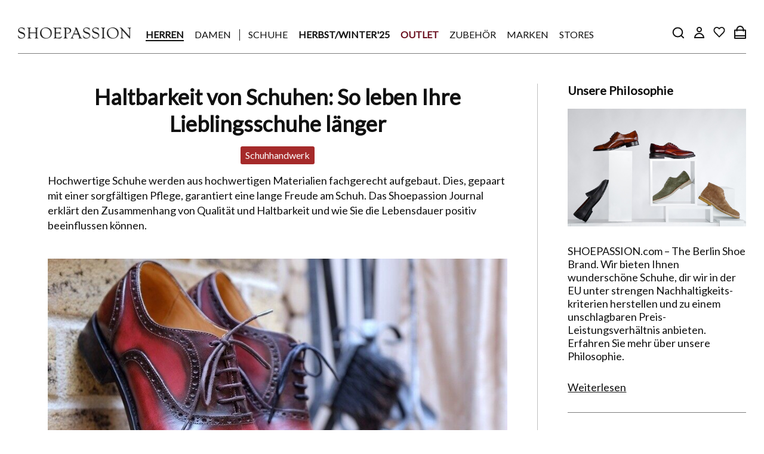

--- FILE ---
content_type: text/html; charset=UTF-8
request_url: https://journal.shoepassion.de/manufaktur/schuhe-haltbarkeit
body_size: 24255
content:
<!DOCTYPE html>
<html lang="en-US">

<head>
  <meta charset="UTF-8" />
  <meta name="viewport" content="width=device-width" />
  <meta name='robots' content='index, follow, max-image-preview:large, max-snippet:-1, max-video-preview:-1' />

<!-- Google Tag Manager for WordPress by gtm4wp.com -->
<script data-cfasync="false" data-pagespeed-no-defer>
	var gtm4wp_datalayer_name = "dataLayer";
	var dataLayer = dataLayer || [];
</script>
<!-- End Google Tag Manager for WordPress by gtm4wp.com -->
	<!-- This site is optimized with the Yoast SEO plugin v23.3 - https://yoast.com/wordpress/plugins/seo/ -->
	<title>Haltbarkeit von Schuhen: So leben Ihre Lieblingsschuhe länger | Shoepassion</title>
	<meta name="description" content="Wenn man ein Paar Lieblingsschuhe hat, will man sich immer tragen. Qualität und gute Pflege garantieren eine lange Freude am Schuh." />
	<link rel="canonical" href="https://journal.shoepassion.de/manufaktur/schuhe-haltbarkeit" />
	<meta property="og:locale" content="en_US" />
	<meta property="og:type" content="article" />
	<meta property="og:title" content="Haltbarkeit von Schuhen: So leben Ihre Lieblingsschuhe länger | Shoepassion" />
	<meta property="og:description" content="Wenn man ein Paar Lieblingsschuhe hat, will man sich immer tragen. Qualität und gute Pflege garantieren eine lange Freude am Schuh." />
	<meta property="og:url" content="https://journal.shoepassion.de/manufaktur/schuhe-haltbarkeit" />
	<meta property="og:site_name" content="Shoepassion Journal" />
	<meta property="article:published_time" content="2022-03-29T11:52:24+00:00" />
	<meta property="article:modified_time" content="2023-02-01T14:18:59+00:00" />
	<meta property="og:image" content="https://journal.shoepassion.de/wp-content/uploads/sites/3/2022/03/Rahmengenahte-Schuhe-20-Jahre-1.jpg" />
	<meta property="og:image:width" content="880" />
	<meta property="og:image:height" content="586" />
	<meta property="og:image:type" content="image/jpeg" />
	<meta name="author" content="apiuser" />
	<meta name="twitter:card" content="summary_large_image" />
	<meta name="twitter:label1" content="Written by" />
	<meta name="twitter:data1" content="apiuser" />
	<meta name="twitter:label2" content="Est. reading time" />
	<meta name="twitter:data2" content="3 minutes" />
	<script type="application/ld+json" class="yoast-schema-graph">{"@context":"https://schema.org","@graph":[{"@type":"WebPage","@id":"https://journal.shoepassion.de/manufaktur/schuhe-haltbarkeit","url":"https://journal.shoepassion.de/manufaktur/schuhe-haltbarkeit","name":"Haltbarkeit von Schuhen: So leben Ihre Lieblingsschuhe länger | Shoepassion","isPartOf":{"@id":"https://journal.shoepassion.de/#website"},"primaryImageOfPage":{"@id":"https://journal.shoepassion.de/manufaktur/schuhe-haltbarkeit#primaryimage"},"image":{"@id":"https://journal.shoepassion.de/manufaktur/schuhe-haltbarkeit#primaryimage"},"thumbnailUrl":"https://journal.shoepassion.de/wp-content/uploads/sites/3/2022/03/Rahmengenahte-Schuhe-20-Jahre-1.jpg","datePublished":"2022-03-29T11:52:24+00:00","dateModified":"2023-02-01T14:18:59+00:00","author":{"@id":"https://journal.shoepassion.de/#/schema/person/813a2c8cbb8c1a9fa6b932e125992f19"},"description":"Wenn man ein Paar Lieblingsschuhe hat, will man sich immer tragen. Qualität und gute Pflege garantieren eine lange Freude am Schuh.","breadcrumb":{"@id":"https://journal.shoepassion.de/manufaktur/schuhe-haltbarkeit#breadcrumb"},"inLanguage":"en-US","potentialAction":[{"@type":"ReadAction","target":["https://journal.shoepassion.de/manufaktur/schuhe-haltbarkeit"]}]},{"@type":"ImageObject","inLanguage":"en-US","@id":"https://journal.shoepassion.de/manufaktur/schuhe-haltbarkeit#primaryimage","url":"https://journal.shoepassion.de/wp-content/uploads/sites/3/2022/03/Rahmengenahte-Schuhe-20-Jahre-1.jpg","contentUrl":"https://journal.shoepassion.de/wp-content/uploads/sites/3/2022/03/Rahmengenahte-Schuhe-20-Jahre-1.jpg","width":880,"height":586},{"@type":"BreadcrumbList","@id":"https://journal.shoepassion.de/manufaktur/schuhe-haltbarkeit#breadcrumb","itemListElement":[{"@type":"ListItem","position":1,"name":"Home","item":"https://www.shoepassion.de"},{"@type":"ListItem","position":2,"name":"Haltbarkeit von Schuhen: So leben Ihre Lieblingsschuhe länger"}]},{"@type":"WebSite","@id":"https://journal.shoepassion.de/#website","url":"https://journal.shoepassion.de/","name":"Shoepassion Journal","description":"Das Online-Magazin für Schuhliebhaber","potentialAction":[{"@type":"SearchAction","target":{"@type":"EntryPoint","urlTemplate":"https://journal.shoepassion.de/?s={search_term_string}"},"query-input":"required name=search_term_string"}],"inLanguage":"en-US"},{"@type":"Person","@id":"https://journal.shoepassion.de/#/schema/person/813a2c8cbb8c1a9fa6b932e125992f19","name":"apiuser","image":{"@type":"ImageObject","inLanguage":"en-US","@id":"https://journal.shoepassion.de/#/schema/person/image/","url":"https://secure.gravatar.com/avatar/f06eb9941462b6cd574d395b58657b41?s=96&d=mm&r=g","contentUrl":"https://secure.gravatar.com/avatar/f06eb9941462b6cd574d395b58657b41?s=96&d=mm&r=g","caption":"apiuser"},"url":"https://journal.shoepassion.de/author/apiuser"}]}</script>
	<!-- / Yoast SEO plugin. -->


<link rel='dns-prefetch' href='//fonts.cdnfonts.com' />
<link rel="alternate" type="application/rss+xml" title="Shoepassion Journal &raquo; Feed" href="https://journal.shoepassion.de/feed" />
<link rel="alternate" type="application/rss+xml" title="Shoepassion Journal &raquo; Comments Feed" href="https://journal.shoepassion.de/comments/feed" />
<link rel="alternate" type="application/rss+xml" title="Shoepassion Journal &raquo; Haltbarkeit von Schuhen: So leben Ihre Lieblingsschuhe länger Comments Feed" href="https://journal.shoepassion.de/manufaktur/schuhe-haltbarkeit/feed" />
<script type="text/javascript">
/* <![CDATA[ */
window._wpemojiSettings = {"baseUrl":"https:\/\/s.w.org\/images\/core\/emoji\/15.0.3\/72x72\/","ext":".png","svgUrl":"https:\/\/s.w.org\/images\/core\/emoji\/15.0.3\/svg\/","svgExt":".svg","source":{"concatemoji":"https:\/\/journal.shoepassion.de\/wp-includes\/js\/wp-emoji-release.min.js?ver=6.6.4"}};
/*! This file is auto-generated */
!function(i,n){var o,s,e;function c(e){try{var t={supportTests:e,timestamp:(new Date).valueOf()};sessionStorage.setItem(o,JSON.stringify(t))}catch(e){}}function p(e,t,n){e.clearRect(0,0,e.canvas.width,e.canvas.height),e.fillText(t,0,0);var t=new Uint32Array(e.getImageData(0,0,e.canvas.width,e.canvas.height).data),r=(e.clearRect(0,0,e.canvas.width,e.canvas.height),e.fillText(n,0,0),new Uint32Array(e.getImageData(0,0,e.canvas.width,e.canvas.height).data));return t.every(function(e,t){return e===r[t]})}function u(e,t,n){switch(t){case"flag":return n(e,"\ud83c\udff3\ufe0f\u200d\u26a7\ufe0f","\ud83c\udff3\ufe0f\u200b\u26a7\ufe0f")?!1:!n(e,"\ud83c\uddfa\ud83c\uddf3","\ud83c\uddfa\u200b\ud83c\uddf3")&&!n(e,"\ud83c\udff4\udb40\udc67\udb40\udc62\udb40\udc65\udb40\udc6e\udb40\udc67\udb40\udc7f","\ud83c\udff4\u200b\udb40\udc67\u200b\udb40\udc62\u200b\udb40\udc65\u200b\udb40\udc6e\u200b\udb40\udc67\u200b\udb40\udc7f");case"emoji":return!n(e,"\ud83d\udc26\u200d\u2b1b","\ud83d\udc26\u200b\u2b1b")}return!1}function f(e,t,n){var r="undefined"!=typeof WorkerGlobalScope&&self instanceof WorkerGlobalScope?new OffscreenCanvas(300,150):i.createElement("canvas"),a=r.getContext("2d",{willReadFrequently:!0}),o=(a.textBaseline="top",a.font="600 32px Arial",{});return e.forEach(function(e){o[e]=t(a,e,n)}),o}function t(e){var t=i.createElement("script");t.src=e,t.defer=!0,i.head.appendChild(t)}"undefined"!=typeof Promise&&(o="wpEmojiSettingsSupports",s=["flag","emoji"],n.supports={everything:!0,everythingExceptFlag:!0},e=new Promise(function(e){i.addEventListener("DOMContentLoaded",e,{once:!0})}),new Promise(function(t){var n=function(){try{var e=JSON.parse(sessionStorage.getItem(o));if("object"==typeof e&&"number"==typeof e.timestamp&&(new Date).valueOf()<e.timestamp+604800&&"object"==typeof e.supportTests)return e.supportTests}catch(e){}return null}();if(!n){if("undefined"!=typeof Worker&&"undefined"!=typeof OffscreenCanvas&&"undefined"!=typeof URL&&URL.createObjectURL&&"undefined"!=typeof Blob)try{var e="postMessage("+f.toString()+"("+[JSON.stringify(s),u.toString(),p.toString()].join(",")+"));",r=new Blob([e],{type:"text/javascript"}),a=new Worker(URL.createObjectURL(r),{name:"wpTestEmojiSupports"});return void(a.onmessage=function(e){c(n=e.data),a.terminate(),t(n)})}catch(e){}c(n=f(s,u,p))}t(n)}).then(function(e){for(var t in e)n.supports[t]=e[t],n.supports.everything=n.supports.everything&&n.supports[t],"flag"!==t&&(n.supports.everythingExceptFlag=n.supports.everythingExceptFlag&&n.supports[t]);n.supports.everythingExceptFlag=n.supports.everythingExceptFlag&&!n.supports.flag,n.DOMReady=!1,n.readyCallback=function(){n.DOMReady=!0}}).then(function(){return e}).then(function(){var e;n.supports.everything||(n.readyCallback(),(e=n.source||{}).concatemoji?t(e.concatemoji):e.wpemoji&&e.twemoji&&(t(e.twemoji),t(e.wpemoji)))}))}((window,document),window._wpemojiSettings);
/* ]]> */
</script>

<link rel='stylesheet' id='neue-kable-font-css' href='https://fonts.cdnfonts.com/css/neue-kabel?ver=6.6.4' type='text/css' media='all' />
<link rel='stylesheet' id='shopify_theme-css' href='https://journal.shoepassion.de/wp-content/themes/blankslate-shoepassion/css/shopify_theme.css?ver=202306221348' type='text/css' media='all' />
<link rel='stylesheet' id='shopify_custom-css' href='https://journal.shoepassion.de/wp-content/themes/blankslate-shoepassion/css/shopify_custom.css?ver=202306221348' type='text/css' media='all' />
<style id='wp-emoji-styles-inline-css' type='text/css'>

	img.wp-smiley, img.emoji {
		display: inline !important;
		border: none !important;
		box-shadow: none !important;
		height: 1em !important;
		width: 1em !important;
		margin: 0 0.07em !important;
		vertical-align: -0.1em !important;
		background: none !important;
		padding: 0 !important;
	}
</style>
<link rel='stylesheet' id='wp-block-library-css' href='https://journal.shoepassion.de/wp-includes/css/dist/block-library/style.min.css?ver=6.6.4' type='text/css' media='all' />
<style id='classic-theme-styles-inline-css' type='text/css'>
/*! This file is auto-generated */
.wp-block-button__link{color:#fff;background-color:#32373c;border-radius:9999px;box-shadow:none;text-decoration:none;padding:calc(.667em + 2px) calc(1.333em + 2px);font-size:1.125em}.wp-block-file__button{background:#32373c;color:#fff;text-decoration:none}
</style>
<style id='global-styles-inline-css' type='text/css'>
:root{--wp--preset--aspect-ratio--square: 1;--wp--preset--aspect-ratio--4-3: 4/3;--wp--preset--aspect-ratio--3-4: 3/4;--wp--preset--aspect-ratio--3-2: 3/2;--wp--preset--aspect-ratio--2-3: 2/3;--wp--preset--aspect-ratio--16-9: 16/9;--wp--preset--aspect-ratio--9-16: 9/16;--wp--preset--color--black: #000000;--wp--preset--color--cyan-bluish-gray: #abb8c3;--wp--preset--color--white: #ffffff;--wp--preset--color--pale-pink: #f78da7;--wp--preset--color--vivid-red: #cf2e2e;--wp--preset--color--luminous-vivid-orange: #ff6900;--wp--preset--color--luminous-vivid-amber: #fcb900;--wp--preset--color--light-green-cyan: #7bdcb5;--wp--preset--color--vivid-green-cyan: #00d084;--wp--preset--color--pale-cyan-blue: #8ed1fc;--wp--preset--color--vivid-cyan-blue: #0693e3;--wp--preset--color--vivid-purple: #9b51e0;--wp--preset--gradient--vivid-cyan-blue-to-vivid-purple: linear-gradient(135deg,rgba(6,147,227,1) 0%,rgb(155,81,224) 100%);--wp--preset--gradient--light-green-cyan-to-vivid-green-cyan: linear-gradient(135deg,rgb(122,220,180) 0%,rgb(0,208,130) 100%);--wp--preset--gradient--luminous-vivid-amber-to-luminous-vivid-orange: linear-gradient(135deg,rgba(252,185,0,1) 0%,rgba(255,105,0,1) 100%);--wp--preset--gradient--luminous-vivid-orange-to-vivid-red: linear-gradient(135deg,rgba(255,105,0,1) 0%,rgb(207,46,46) 100%);--wp--preset--gradient--very-light-gray-to-cyan-bluish-gray: linear-gradient(135deg,rgb(238,238,238) 0%,rgb(169,184,195) 100%);--wp--preset--gradient--cool-to-warm-spectrum: linear-gradient(135deg,rgb(74,234,220) 0%,rgb(151,120,209) 20%,rgb(207,42,186) 40%,rgb(238,44,130) 60%,rgb(251,105,98) 80%,rgb(254,248,76) 100%);--wp--preset--gradient--blush-light-purple: linear-gradient(135deg,rgb(255,206,236) 0%,rgb(152,150,240) 100%);--wp--preset--gradient--blush-bordeaux: linear-gradient(135deg,rgb(254,205,165) 0%,rgb(254,45,45) 50%,rgb(107,0,62) 100%);--wp--preset--gradient--luminous-dusk: linear-gradient(135deg,rgb(255,203,112) 0%,rgb(199,81,192) 50%,rgb(65,88,208) 100%);--wp--preset--gradient--pale-ocean: linear-gradient(135deg,rgb(255,245,203) 0%,rgb(182,227,212) 50%,rgb(51,167,181) 100%);--wp--preset--gradient--electric-grass: linear-gradient(135deg,rgb(202,248,128) 0%,rgb(113,206,126) 100%);--wp--preset--gradient--midnight: linear-gradient(135deg,rgb(2,3,129) 0%,rgb(40,116,252) 100%);--wp--preset--font-size--small: 13px;--wp--preset--font-size--medium: 20px;--wp--preset--font-size--large: 36px;--wp--preset--font-size--x-large: 42px;--wp--preset--spacing--20: 0.44rem;--wp--preset--spacing--30: 0.67rem;--wp--preset--spacing--40: 1rem;--wp--preset--spacing--50: 1.5rem;--wp--preset--spacing--60: 2.25rem;--wp--preset--spacing--70: 3.38rem;--wp--preset--spacing--80: 5.06rem;--wp--preset--shadow--natural: 6px 6px 9px rgba(0, 0, 0, 0.2);--wp--preset--shadow--deep: 12px 12px 50px rgba(0, 0, 0, 0.4);--wp--preset--shadow--sharp: 6px 6px 0px rgba(0, 0, 0, 0.2);--wp--preset--shadow--outlined: 6px 6px 0px -3px rgba(255, 255, 255, 1), 6px 6px rgba(0, 0, 0, 1);--wp--preset--shadow--crisp: 6px 6px 0px rgba(0, 0, 0, 1);}:where(.is-layout-flex){gap: 0.5em;}:where(.is-layout-grid){gap: 0.5em;}body .is-layout-flex{display: flex;}.is-layout-flex{flex-wrap: wrap;align-items: center;}.is-layout-flex > :is(*, div){margin: 0;}body .is-layout-grid{display: grid;}.is-layout-grid > :is(*, div){margin: 0;}:where(.wp-block-columns.is-layout-flex){gap: 2em;}:where(.wp-block-columns.is-layout-grid){gap: 2em;}:where(.wp-block-post-template.is-layout-flex){gap: 1.25em;}:where(.wp-block-post-template.is-layout-grid){gap: 1.25em;}.has-black-color{color: var(--wp--preset--color--black) !important;}.has-cyan-bluish-gray-color{color: var(--wp--preset--color--cyan-bluish-gray) !important;}.has-white-color{color: var(--wp--preset--color--white) !important;}.has-pale-pink-color{color: var(--wp--preset--color--pale-pink) !important;}.has-vivid-red-color{color: var(--wp--preset--color--vivid-red) !important;}.has-luminous-vivid-orange-color{color: var(--wp--preset--color--luminous-vivid-orange) !important;}.has-luminous-vivid-amber-color{color: var(--wp--preset--color--luminous-vivid-amber) !important;}.has-light-green-cyan-color{color: var(--wp--preset--color--light-green-cyan) !important;}.has-vivid-green-cyan-color{color: var(--wp--preset--color--vivid-green-cyan) !important;}.has-pale-cyan-blue-color{color: var(--wp--preset--color--pale-cyan-blue) !important;}.has-vivid-cyan-blue-color{color: var(--wp--preset--color--vivid-cyan-blue) !important;}.has-vivid-purple-color{color: var(--wp--preset--color--vivid-purple) !important;}.has-black-background-color{background-color: var(--wp--preset--color--black) !important;}.has-cyan-bluish-gray-background-color{background-color: var(--wp--preset--color--cyan-bluish-gray) !important;}.has-white-background-color{background-color: var(--wp--preset--color--white) !important;}.has-pale-pink-background-color{background-color: var(--wp--preset--color--pale-pink) !important;}.has-vivid-red-background-color{background-color: var(--wp--preset--color--vivid-red) !important;}.has-luminous-vivid-orange-background-color{background-color: var(--wp--preset--color--luminous-vivid-orange) !important;}.has-luminous-vivid-amber-background-color{background-color: var(--wp--preset--color--luminous-vivid-amber) !important;}.has-light-green-cyan-background-color{background-color: var(--wp--preset--color--light-green-cyan) !important;}.has-vivid-green-cyan-background-color{background-color: var(--wp--preset--color--vivid-green-cyan) !important;}.has-pale-cyan-blue-background-color{background-color: var(--wp--preset--color--pale-cyan-blue) !important;}.has-vivid-cyan-blue-background-color{background-color: var(--wp--preset--color--vivid-cyan-blue) !important;}.has-vivid-purple-background-color{background-color: var(--wp--preset--color--vivid-purple) !important;}.has-black-border-color{border-color: var(--wp--preset--color--black) !important;}.has-cyan-bluish-gray-border-color{border-color: var(--wp--preset--color--cyan-bluish-gray) !important;}.has-white-border-color{border-color: var(--wp--preset--color--white) !important;}.has-pale-pink-border-color{border-color: var(--wp--preset--color--pale-pink) !important;}.has-vivid-red-border-color{border-color: var(--wp--preset--color--vivid-red) !important;}.has-luminous-vivid-orange-border-color{border-color: var(--wp--preset--color--luminous-vivid-orange) !important;}.has-luminous-vivid-amber-border-color{border-color: var(--wp--preset--color--luminous-vivid-amber) !important;}.has-light-green-cyan-border-color{border-color: var(--wp--preset--color--light-green-cyan) !important;}.has-vivid-green-cyan-border-color{border-color: var(--wp--preset--color--vivid-green-cyan) !important;}.has-pale-cyan-blue-border-color{border-color: var(--wp--preset--color--pale-cyan-blue) !important;}.has-vivid-cyan-blue-border-color{border-color: var(--wp--preset--color--vivid-cyan-blue) !important;}.has-vivid-purple-border-color{border-color: var(--wp--preset--color--vivid-purple) !important;}.has-vivid-cyan-blue-to-vivid-purple-gradient-background{background: var(--wp--preset--gradient--vivid-cyan-blue-to-vivid-purple) !important;}.has-light-green-cyan-to-vivid-green-cyan-gradient-background{background: var(--wp--preset--gradient--light-green-cyan-to-vivid-green-cyan) !important;}.has-luminous-vivid-amber-to-luminous-vivid-orange-gradient-background{background: var(--wp--preset--gradient--luminous-vivid-amber-to-luminous-vivid-orange) !important;}.has-luminous-vivid-orange-to-vivid-red-gradient-background{background: var(--wp--preset--gradient--luminous-vivid-orange-to-vivid-red) !important;}.has-very-light-gray-to-cyan-bluish-gray-gradient-background{background: var(--wp--preset--gradient--very-light-gray-to-cyan-bluish-gray) !important;}.has-cool-to-warm-spectrum-gradient-background{background: var(--wp--preset--gradient--cool-to-warm-spectrum) !important;}.has-blush-light-purple-gradient-background{background: var(--wp--preset--gradient--blush-light-purple) !important;}.has-blush-bordeaux-gradient-background{background: var(--wp--preset--gradient--blush-bordeaux) !important;}.has-luminous-dusk-gradient-background{background: var(--wp--preset--gradient--luminous-dusk) !important;}.has-pale-ocean-gradient-background{background: var(--wp--preset--gradient--pale-ocean) !important;}.has-electric-grass-gradient-background{background: var(--wp--preset--gradient--electric-grass) !important;}.has-midnight-gradient-background{background: var(--wp--preset--gradient--midnight) !important;}.has-small-font-size{font-size: var(--wp--preset--font-size--small) !important;}.has-medium-font-size{font-size: var(--wp--preset--font-size--medium) !important;}.has-large-font-size{font-size: var(--wp--preset--font-size--large) !important;}.has-x-large-font-size{font-size: var(--wp--preset--font-size--x-large) !important;}
:where(.wp-block-post-template.is-layout-flex){gap: 1.25em;}:where(.wp-block-post-template.is-layout-grid){gap: 1.25em;}
:where(.wp-block-columns.is-layout-flex){gap: 2em;}:where(.wp-block-columns.is-layout-grid){gap: 2em;}
:root :where(.wp-block-pullquote){font-size: 1.5em;line-height: 1.6;}
</style>
<link rel='stylesheet' id='siteorigin-panels-front-css' href='https://journal.shoepassion.de/wp-content/plugins/siteorigin-panels/css/front-flex.min.css?ver=2.31.4' type='text/css' media='all' />
<link rel='stylesheet' id='blankslate-shoepassion-css' href='https://journal.shoepassion.de/wp-content/themes/blankslate-shoepassion/style.css?ver=202306221348' type='text/css' media='all' />
<link rel='stylesheet' id='blankslate-style-css' href='https://journal.shoepassion.de/wp-content/themes/blankslate-shoepassion/style.css?ver=6.6.4' type='text/css' media='all' />
<script type="text/javascript" src="https://journal.shoepassion.de/wp-includes/js/jquery/jquery.min.js?ver=3.7.1" id="jquery-core-js"></script>
<script type="text/javascript" src="https://journal.shoepassion.de/wp-includes/js/jquery/jquery-migrate.min.js?ver=3.4.1" id="jquery-migrate-js"></script>
<link rel="https://api.w.org/" href="https://journal.shoepassion.de/wp-json/" /><link rel="alternate" title="JSON" type="application/json" href="https://journal.shoepassion.de/wp-json/wp/v2/posts/5334" /><link rel="EditURI" type="application/rsd+xml" title="RSD" href="https://journal.shoepassion.de/xmlrpc.php?rsd" />
<meta name="generator" content="WordPress 6.6.4" />
<link rel='shortlink' href='https://journal.shoepassion.de/?p=5334' />
<link rel="alternate" title="oEmbed (JSON)" type="application/json+oembed" href="https://journal.shoepassion.de/wp-json/oembed/1.0/embed?url=https%3A%2F%2Fjournal.shoepassion.de%2Fmanufaktur%2Fschuhe-haltbarkeit" />
<link rel="alternate" title="oEmbed (XML)" type="text/xml+oembed" href="https://journal.shoepassion.de/wp-json/oembed/1.0/embed?url=https%3A%2F%2Fjournal.shoepassion.de%2Fmanufaktur%2Fschuhe-haltbarkeit&#038;format=xml" />
        <script type="text/javascript">
            (function () {
                window.lsow_fs = {can_use_premium_code: true};
            })();
        </script>
        
<!-- Google Tag Manager for WordPress by gtm4wp.com -->
<!-- GTM Container placement set to automatic -->
<script data-cfasync="false" data-pagespeed-no-defer type="text/javascript">
	var dataLayer_content = {"pagePostType":"post","pagePostType2":"single-post","pageCategory":["manufaktur"],"pageAttributes":["qualitat","reparatur"],"pagePostAuthor":"apiuser"};
	dataLayer.push( dataLayer_content );
</script>
<script data-cfasync="false">
(function(w,d,s,l,i){w[l]=w[l]||[];w[l].push({'gtm.start':
new Date().getTime(),event:'gtm.js'});var f=d.getElementsByTagName(s)[0],
j=d.createElement(s),dl=l!='dataLayer'?'&l='+l:'';j.async=true;j.src=
'//www.googletagmanager.com/gtm.js?id='+i+dl;f.parentNode.insertBefore(j,f);
})(window,document,'script','dataLayer','GTM-MZT2CXP');
</script>
<!-- End Google Tag Manager for WordPress by gtm4wp.com --><link rel="pingback" href="https://journal.shoepassion.de/xmlrpc.php" />
<style type="text/css">.broken_link, a.broken_link {
	text-decoration: line-through;
}</style><style media="all" id="siteorigin-panels-layouts-head">/* Layout 5334 */ #pgc-5334-0-0 , #pgc-5334-1-0 { width:100%;width:calc(100% - ( 0 * 30px ) ) } #pg-5334-0 , #pg-5334-1 , #pl-5334 .so-panel { margin-bottom:30px } #pgc-5334-2-0 , #pgc-5334-2-1 { width:50%;width:calc(50% - ( 0.5 * 30px ) ) } #pl-5334 .so-panel:last-of-type { margin-bottom:0px } #pg-5334-1.panel-has-style > .panel-row-style, #pg-5334-1.panel-no-style , #pg-5334-2.panel-has-style > .panel-row-style, #pg-5334-2.panel-no-style { -webkit-align-items:flex-start;align-items:flex-start } @media (max-width:780px){ #pg-5334-0.panel-no-style, #pg-5334-0.panel-has-style > .panel-row-style, #pg-5334-0 , #pg-5334-1.panel-no-style, #pg-5334-1.panel-has-style > .panel-row-style, #pg-5334-1 , #pg-5334-2.panel-no-style, #pg-5334-2.panel-has-style > .panel-row-style, #pg-5334-2 { -webkit-flex-direction:column;-ms-flex-direction:column;flex-direction:column } #pg-5334-0 > .panel-grid-cell , #pg-5334-0 > .panel-row-style > .panel-grid-cell , #pg-5334-1 > .panel-grid-cell , #pg-5334-1 > .panel-row-style > .panel-grid-cell , #pg-5334-2 > .panel-grid-cell , #pg-5334-2 > .panel-row-style > .panel-grid-cell { width:100%;margin-right:0 } #pgc-5334-2-0 { margin-bottom:30px } #pl-5334 .panel-grid-cell { padding:0 } #pl-5334 .panel-grid .panel-grid-cell-empty { display:none } #pl-5334 .panel-grid .panel-grid-cell-mobile-last { margin-bottom:0px }  } </style><link rel="icon" href="https://journal.shoepassion.de/wp-content/uploads/sites/3/2022/07/shoepassion_favicon.png" sizes="32x32" />
<link rel="icon" href="https://journal.shoepassion.de/wp-content/uploads/sites/3/2022/07/shoepassion_favicon.png" sizes="192x192" />
<link rel="apple-touch-icon" href="https://journal.shoepassion.de/wp-content/uploads/sites/3/2022/07/shoepassion_favicon.png" />
<meta name="msapplication-TileImage" content="https://journal.shoepassion.de/wp-content/uploads/sites/3/2022/07/shoepassion_favicon.png" />
  <link rel="stylesheet" href="https://cdnjs.cloudflare.com/ajax/libs/slick-carousel/1.8.1/slick.min.css" integrity="sha512-yHknP1/AwR+yx26cB1y0cjvQUMvEa2PFzt1c9LlS4pRQ5NOTZFWbhBig+X9G9eYW/8m0/4OXNx8pxJ6z57x0dw==" crossorigin="anonymous" />
  <link rel="stylesheet" href="https://cdnjs.cloudflare.com/ajax/libs/slick-carousel/1.8.1/slick-theme.min.css" integrity="sha512-17EgCFERpgZKcm0j0fEq1YCJuyAWdz9KUtv1EjVuaOz8pDnh/0nZxmU6BBXwaaxqoi9PQXnRWqlcDB027hgv9A==" crossorigin="anonymous" />

  <script src="https://cdnjs.cloudflare.com/ajax/libs/slick-carousel/1.8.1/slick.min.js" integrity="sha512-XtmMtDEcNz2j7ekrtHvOVR4iwwaD6o/FUJe6+Zq+HgcCsk3kj4uSQQR8weQ2QVj1o0Pk6PwYLohm206ZzNfubg==" crossorigin="anonymous"></script>

      <script async type="text/javascript" src="https://static.klaviyo.com/onsite/js/klaviyo.js?company_id=VK7bhc"></script>
  


</head>

<!-- <body class="post-template-default single single-post postid-5334 single-format-standard wp-embed-responsive siteorigin-panels siteorigin-panels-before-js"> -->

<body class="prestige--v4 features--heading-large features--show-price-on-hover features--show-button-transition features--show-image-zooming features--show-element-staggering  template-page">
  <a href="#content" class="skip-link screen-reader-text">Skip to the content</a>
<!-- GTM Container placement set to automatic -->
<!-- Google Tag Manager (noscript) -->
				<noscript><iframe src="https://www.googletagmanager.com/ns.html?id=GTM-MZT2CXP" height="0" width="0" style="display:none;visibility:hidden" aria-hidden="true"></iframe></noscript>
<!-- End Google Tag Manager (noscript) -->  <div id="wrapper" class="hfeed">
    <!--<header id="header" role="banner">
<div id="branding">
<div id="site-title" itemprop="publisher" itemscope itemtype="https://schema.org/Organization">
<a href="https://journal.shoepassion.de/" title="Shoepassion Journal" rel="home" itemprop="url"><span itemprop="name">Shoepassion Journal</span></a></div>
<div id="site-description">Das Online-Magazin für Schuhliebhaber</div>
</div>
<nav id="menu" role="navigation" itemscope itemtype="https://schema.org/SiteNavigationElement">
<div class="menu"><ul>
<li class="page_item page-item-8223"><a href="https://journal.shoepassion.de/affiliate"><span itemprop="name">Affiliate Programm</span></a></li>
<li class="page_item page-item-7378"><a href="https://journal.shoepassion.de/api"><span itemprop="name">API</span></a></li>
<li class="page_item page-item-5733"><a href="https://journal.shoepassion.de/atelier"><span itemprop="name">Atelier</span></a></li>
<li class="page_item page-item-5754"><a href="https://journal.shoepassion.de/businesslook"><span itemprop="name">Businesslook</span></a></li>
<li class="page_item page-item-5771"><a href="https://journal.shoepassion.de/damen"><span itemprop="name">Damen</span></a></li>
<li class="page_item page-item-5774"><a href="https://journal.shoepassion.de/dresscode"><span itemprop="name">Dresscode</span></a></li>
<li class="page_item page-item-5779"><a href="https://journal.shoepassion.de/fusgesundheit"><span itemprop="name">Fußgesundheit</span></a></li>
<li class="page_item page-item-10559"><a href="https://journal.shoepassion.de/henry-stevens-italian-line"><span itemprop="name">Henry Stevens: Italian Line</span></a></li>
<li class="page_item page-item-5783"><a href="https://journal.shoepassion.de/herren"><span itemprop="name">Herren</span></a></li>
<li class="page_item page-item-5862"><a href="https://journal.shoepassion.de/hochzeit"><span itemprop="name">Hochzeit</span></a></li>
<li class="page_item page-item-5787"><a href="https://journal.shoepassion.de/inside-shoepassion"><span itemprop="name">Inside Shoepassion</span></a></li>
<li class="page_item page-item-5644"><a href="https://journal.shoepassion.de/jobs"><span itemprop="name">Jobs</span></a></li>
<li class="page_item page-item-4726"><a href="https://journal.shoepassion.de/kontakt"><span itemprop="name">Kontakt</span></a></li>
<li class="page_item page-item-10866"><a href="https://journal.shoepassion.de/"><span itemprop="name">Magazin</span></a></li>
<li class="page_item page-item-5713"><a href="https://journal.shoepassion.de/manufaktur"><span itemprop="name">Manufaktur</span></a></li>
<li class="page_item page-item-10528"><a href="https://journal.shoepassion.de/n91-80s-court-teaser"><span itemprop="name">N91 80s Court Teaser</span></a></li>
<li class="page_item page-item-10498"><a href="https://journal.shoepassion.de/n91-teaser"><span itemprop="name">N91 Teaser</span></a></li>
<li class="page_item page-item-4677"><a href="https://journal.shoepassion.de/newsletter-abmeldung"><span itemprop="name">Newsletter Abmeldung</span></a></li>
<li class="page_item page-item-4674"><a href="https://journal.shoepassion.de/newsletter-anmeldung"><span itemprop="name">Newsletter Anmeldung</span></a></li>
<li class="page_item page-item-4687"><a href="https://journal.shoepassion.de/newsletter-danke"><span itemprop="name">Newsletter Danke</span></a></li>
<li class="page_item page-item-4694"><a href="https://journal.shoepassion.de/newsletter-erfolgreich"><span itemprop="name">Newsletter Erfolgreich</span></a></li>
<li class="page_item page-item-5791"><a href="https://journal.shoepassion.de/outfit"><span itemprop="name">Outfit</span></a></li>
<li class="page_item page-item-5795"><a href="https://journal.shoepassion.de/pflege"><span itemprop="name">Pflege</span></a></li>
<li class="page_item page-item-3050"><a href="https://journal.shoepassion.de/philosophie"><span itemprop="name">Philosophie</span></a></li>
<li class="page_item page-item-4703"><a href="https://journal.shoepassion.de/presse"><span itemprop="name">Presse</span></a></li>
<li class="page_item page-item-5803"><a href="https://journal.shoepassion.de/produktion"><span itemprop="name">Produktion</span></a></li>
<li class="page_item page-item-5809"><a href="https://journal.shoepassion.de/qualitat"><span itemprop="name">Qualität</span></a></li>
<li class="page_item page-item-5898"><a href="https://journal.shoepassion.de/reinigung"><span itemprop="name">Reinigung</span></a></li>
<li class="page_item page-item-5814"><a href="https://journal.shoepassion.de/reparatur"><span itemprop="name">Reparatur</span></a></li>
<li class="page_item page-item-5737"><a href="https://journal.shoepassion.de/salon"><span itemprop="name">Salon</span></a></li>
<li class="page_item page-item-5820"><a href="https://journal.shoepassion.de/schuhdesign"><span itemprop="name">Schuhdesign</span></a></li>
<li class="page_item page-item-5867"><a href="https://journal.shoepassion.de/schuhemode"><span itemprop="name">Schuhemode</span></a></li>
<li class="page_item page-item-5833"><a href="https://journal.shoepassion.de/schuhgeschichten"><span itemprop="name">Schuhgeschichten</span></a></li>
<li class="page_item page-item-5872"><a href="https://journal.shoepassion.de/schuhgroesse"><span itemprop="name">Schuhgröße</span></a></li>
<li class="page_item page-item-5845"><a href="https://journal.shoepassion.de/schuhleder"><span itemprop="name">Schuhleder</span></a></li>
<li class="page_item page-item-5828"><a href="https://journal.shoepassion.de/schuhmode"><span itemprop="name">Schuhmode</span></a></li>
<li class="page_item page-item-5741"><a href="https://journal.shoepassion.de/schuhpflege"><span itemprop="name">Schuhpflege</span></a></li>
<li class="page_item page-item-5850"><a href="https://journal.shoepassion.de/schuhsohle"><span itemprop="name">Schuhsohle</span></a></li>
<li class="page_item page-item-5878"><a href="https://journal.shoepassion.de/schuhsohlen"><span itemprop="name">Schuhsohlen</span></a></li>
<li class="page_item page-item-5881"><a href="https://journal.shoepassion.de/schuhsolhe"><span itemprop="name">Schuhsolhe</span></a></li>
<li class="page_item page-item-5884"><a href="https://journal.shoepassion.de/schuhtypen"><span itemprop="name">Schuhtypen</span></a></li>
<li class="page_item page-item-5887"><a href="https://journal.shoepassion.de/schuhwerk"><span itemprop="name">Schuhwerk</span></a></li>
<li class="page_item page-item-5745"><a href="https://journal.shoepassion.de/showroom"><span itemprop="name">Showroom</span></a></li>
<li class="page_item page-item-5890"><a href="https://journal.shoepassion.de/sommer"><span itemprop="name">Sommer</span></a></li>
<li class="page_item page-item-7783"><a href="https://journal.shoepassion.de/ukraine-edition"><span itemprop="name">Ukraine Edition</span></a></li>
<li class="page_item page-item-7329"><a href="https://journal.shoepassion.de/video"><span itemprop="name">Videos</span></a></li>
<li class="page_item page-item-3135 page_item_has_children"><a href="https://journal.shoepassion.de/werkstatt"><span itemprop="name">Werkstatt</span></a>
<ul class='children'>
	<li class="page_item page-item-4672"><a href="https://journal.shoepassion.de/werkstatt/werkstatt-form"><span itemprop="name">Werkstatt Form</span></a></li>
</ul>
</li>
<li class="page_item page-item-4737"><a href="https://journal.shoepassion.de/wholesale"><span itemprop="name">Wholesale</span></a></li>
<li class="page_item page-item-5926"><a href="https://journal.shoepassion.de/winter"><span itemprop="name">Winter</span></a></li>
</ul></div>
<div id="search"><form role="search" method="get" class="search-form" action="https://journal.shoepassion.de/">
				<label>
					<span class="screen-reader-text">Search for:</span>
					<input type="search" class="search-field" placeholder="Search &hellip;" value="" name="s" />
				</label>
				<input type="submit" class="search-submit" value="Search" />
			</form></div>
</nav>
</header> -->

    <div class="PageContainer">


      





        <!-- _______________________MOBILE MENU______________________________ -->

        <div id="shopify-section-sidebar-menu" data="test" class="shopify-section">
          <section id="sidebar-menu" class="SidebarMenu Drawer Drawer--small Drawer--fromLeft" aria-hidden="true" data-section-id="sidebar-menu" data-section-type="sidebar-menu" style="max-height: 844px;">
            <div class="Drawer__Content">
              <div class="Drawer__Main" data-scrollable="">
                <div class="Drawer__Container">
                  <div class="Drawer__Heading" style="display: flex;">
                    <button class="Drawer__Close Icon-Wrapper--clickable" data-action="close-drawer" data-drawer-id="sidebar-menu" aria-label="Menü schließen"><svg class="Icon Icon--close " xmlns="http://www.w3.org/2000/svg" width="18.172" height="18.172" viewBox="0 0 18.172 18.172">
                        <g data-name="Group 4055" fill="none" stroke="#111111" stroke-linecap="round" stroke-width="2">
                          <path data-name="Line 26" d="M16.758 1.414 1.414 16.76"></path>
                          <path data-name="Line 27" d="M16.758 16.759 1.414 1.414"></path>
                        </g>
                      </svg></button>

                    <nav class="SidebarMenu__Nav SidebarMenu__Nav--gender hidden-lap" aria-label="Hauptmenü">
                      <ul class="HorizontalList gender-switch">
                        <li class="HorizontalList__Item is-active">
                          <a href="/pages/herren" data-set-gender="men" class="Heading is-active">Herren</a>
                        </li>
                        <li class="HorizontalList__Item ">
                          <a href="/pages/damen" data-set-gender="women" class="Heading">Damen</a>
                        </li>
                      </ul>
                    </nav>
                  </div>

                  <nav class="SidebarMenu__Nav SidebarMenu__Nav--primary" aria-label="Seitenleisten Menü">
                    <div data-gender-menu="men" class="show">
                      <div class="Collapsible" style="display: block; overflow: hidden;"><button class="Collapsible__Button Heading u-h6" data-action="toggle-collapsible" aria-expanded="false">
                          <svg class="Icon Icon--select-arrow-left " role="presentation" viewBox="0 0 11 18">
                            <path d="M9.5 1.5L1.5 9l8 7.5" stroke-width="2" stroke="currentColor" fill="none" fill-rule="evenodd" stroke-linecap="square"></path>
                          </svg>
                          <span class="label-default">Schuhart</span>
                          <span class="label-expanded">Zurück</span>
                          <svg class="Icon Icon--select-arrow-right " role="presentation" viewBox="0 0 11 18">
                            <path d="M1.5 1.5l8 7.5-8 7.5" stroke-width="2" stroke="currentColor" fill="none" fill-rule="evenodd" stroke-linecap="square"></path>
                          </svg>
                        </button>
                        <div class="Collapsible__Inner" style="overflow: hidden; height: 0px;">
                          <div class="Collapsible__Content">
                            <ul class="Linklist Linklist--spacingLoose">
                              <li class="Linklist__Item">
                                <a href="/collections/herren-klassiker">Klassiker</a>
                              </li>
                              <li class="Linklist__Item">
                                <a href="#">Boots</a>
                              </li>
                              <li class="Linklist__Item">
                                <a href="#">Loafer</a>
                              </li>
                              <li class="Linklist__Item">
                                <a href="#">Mokassins</a>
                              </li>
                              <li class="Linklist__Item">
                                <a href="#">Sneaker</a>
                              </li>
                              <li class="Linklist__Item">
                                <a href="#">Sandalen</a>
                              </li>
                              <li class="Linklist__Item">
                                <a href="#">Espadrilles</a>
                              </li>
                              <li class="Linklist__Item">
                                <a href="/collections/herren-sale">Sale</a>
                              </li>
                            </ul>
                          </div>
                        </div>
                      </div>
                      <div class="Collapsible" style="display: block;"><button class="Collapsible__Button Heading u-h6" data-action="toggle-collapsible" aria-expanded="false">
                          <svg class="Icon Icon--select-arrow-left " role="presentation" viewBox="0 0 11 18">
                            <path d="M9.5 1.5L1.5 9l8 7.5" stroke-width="2" stroke="currentColor" fill="none" fill-rule="evenodd" stroke-linecap="square"></path>
                          </svg>
                          <span class="label-default">Anlass</span>
                          <span class="label-expanded">Zurück</span>
                          <svg class="Icon Icon--select-arrow-right " role="presentation" viewBox="0 0 11 18">
                            <path d="M1.5 1.5l8 7.5-8 7.5" stroke-width="2" stroke="currentColor" fill="none" fill-rule="evenodd" stroke-linecap="square"></path>
                          </svg>
                        </button>
                        <div class="Collapsible__Inner">
                          <div class="Collapsible__Content">
                            <ul class="Linklist Linklist--spacingLoose">
                              <li class="Linklist__Item">
                                <a href="/collections/herren-neu-eingetroffen">Neuheiten</a>
                              </li>
                              <li class="Linklist__Item">
                                <a href="/collections/herren-herbst-winter">Herbst/Winter</a>
                              </li>
                            </ul>
                          </div>
                        </div>
                      </div>
                      <div class="Collapsible" style="display: block;"><button class="Collapsible__Button Heading u-h6" data-action="toggle-collapsible" aria-expanded="false">
                          <svg class="Icon Icon--select-arrow-left " role="presentation" viewBox="0 0 11 18">
                            <path d="M9.5 1.5L1.5 9l8 7.5" stroke-width="2" stroke="currentColor" fill="none" fill-rule="evenodd" stroke-linecap="square"></path>
                          </svg>
                          <span class="label-default">Marken</span>
                          <span class="label-expanded">Zurück</span>
                          <svg class="Icon Icon--select-arrow-right " role="presentation" viewBox="0 0 11 18">
                            <path d="M1.5 1.5l8 7.5-8 7.5" stroke-width="2" stroke="currentColor" fill="none" fill-rule="evenodd" stroke-linecap="square"></path>
                          </svg>
                        </button>
                        <div class="Collapsible__Inner">
                          <div class="Collapsible__Content">
                            <ul class="Linklist Linklist--spacingLoose">
                              <li class="Linklist__Item">
                                <a href="/collections/henry-stevens">Henry Stevens</a>
                              </li>
                              <li class="Linklist__Item">
                                <a href="/collections/n91">N91 Berlin</a>
                              </li>
                              <li class="Linklist__Item">
                                <a href="/collections/herren-schuhmarken-heinrich-dinkelacker">Heinrich Dinkelacker 999</a>
                              </li>
                            </ul>
                          </div>
                        </div>
                      </div>
                      <div class="Collapsible" style="display: block;"><a href="/collections/schuhpflege" class="Collapsible__Button Heading u-h6" aria-expanded="false">Schuhpflege</a></div>
                      <div class="Collapsible" style="display: block;"><button class="Collapsible__Button Heading u-h6" data-action="toggle-collapsible" aria-expanded="false">
                          <svg class="Icon Icon--select-arrow-left " role="presentation" viewBox="0 0 11 18">
                            <path d="M9.5 1.5L1.5 9l8 7.5" stroke-width="2" stroke="currentColor" fill="none" fill-rule="evenodd" stroke-linecap="square"></path>
                          </svg>
                          <span class="label-default">Accessoires</span>
                          <span class="label-expanded">Zurück</span>
                          <svg class="Icon Icon--select-arrow-right " role="presentation" viewBox="0 0 11 18">
                            <path d="M1.5 1.5l8 7.5-8 7.5" stroke-width="2" stroke="currentColor" fill="none" fill-rule="evenodd" stroke-linecap="square"></path>
                          </svg>
                        </button>
                        <div class="Collapsible__Inner">
                          <div class="Collapsible__Content">
                            <ul class="Linklist Linklist--spacingLoose">
                              <li class="Linklist__Item">
                                <a href="/collections/gurtel">Gürtel</a>
                              </li>
                            </ul>
                          </div>
                        </div>
                      </div>
                    </div>

                    <div data-gender-menu="women">
                      <div class="Collapsible" style="display: block;"><button class="Collapsible__Button Heading u-h6" data-action="toggle-collapsible" aria-expanded="false">
                          <svg class="Icon Icon--select-arrow-left " role="presentation" viewBox="0 0 11 18">
                            <path d="M9.5 1.5L1.5 9l8 7.5" stroke-width="2" stroke="currentColor" fill="none" fill-rule="evenodd" stroke-linecap="square"></path>
                          </svg>
                          <span class="label-default">Schuhart</span>
                          <span class="label-expanded">Zurück</span>
                          <svg class="Icon Icon--select-arrow-right " role="presentation" viewBox="0 0 11 18">
                            <path d="M1.5 1.5l8 7.5-8 7.5" stroke-width="2" stroke="currentColor" fill="none" fill-rule="evenodd" stroke-linecap="square"></path>
                          </svg>
                        </button>
                        <div class="Collapsible__Inner">
                          <div class="Collapsible__Content">
                            <ul class="Linklist Linklist--spacingLoose">
                              <li class="Linklist__Item">
                                <a href="/collections/klassische-damenschuhe">Klassiker</a>
                              </li>
                              <li class="Linklist__Item">
                                <a href="#">Boots</a>
                              </li>
                              <li class="Linklist__Item">
                                <a href="#">Loafer</a>
                              </li>
                              <li class="Linklist__Item">
                                <a href="#">Mokassins</a>
                              </li>
                              <li class="Linklist__Item">
                                <a href="#">Sneaker</a>
                              </li>
                              <li class="Linklist__Item">
                                <a href="/collections/herren-sale">Sale</a>
                              </li>
                            </ul>
                          </div>
                        </div>
                      </div>
                      <div class="Collapsible" style="display: block;"><button class="Collapsible__Button Heading u-h6" data-action="toggle-collapsible" aria-expanded="false">
                          <svg class="Icon Icon--select-arrow-left " role="presentation" viewBox="0 0 11 18">
                            <path d="M9.5 1.5L1.5 9l8 7.5" stroke-width="2" stroke="currentColor" fill="none" fill-rule="evenodd" stroke-linecap="square"></path>
                          </svg>
                          <span class="label-default">Anlass</span>
                          <span class="label-expanded">Zurück</span>
                          <svg class="Icon Icon--select-arrow-right " role="presentation" viewBox="0 0 11 18">
                            <path d="M1.5 1.5l8 7.5-8 7.5" stroke-width="2" stroke="currentColor" fill="none" fill-rule="evenodd" stroke-linecap="square"></path>
                          </svg>
                        </button>
                        <div class="Collapsible__Inner">
                          <div class="Collapsible__Content">
                            <ul class="Linklist Linklist--spacingLoose">
                              <li class="Linklist__Item">
                                <a href="/collections/damen-neu-eingetroffen">Neuheiten</a>
                              </li>
                              <li class="Linklist__Item">
                                <a href="/collections/damen-herbst-winter">Herbst/Winter</a>
                              </li>
                            </ul>
                          </div>
                        </div>
                      </div>
                      <div class="Collapsible" style="display: block;"><button class="Collapsible__Button Heading u-h6" data-action="toggle-collapsible" aria-expanded="false">
                          <svg class="Icon Icon--select-arrow-left " role="presentation" viewBox="0 0 11 18">
                            <path d="M9.5 1.5L1.5 9l8 7.5" stroke-width="2" stroke="currentColor" fill="none" fill-rule="evenodd" stroke-linecap="square"></path>
                          </svg>
                          <span class="label-default">Marken</span>
                          <span class="label-expanded">Zurück</span>
                          <svg class="Icon Icon--select-arrow-right " role="presentation" viewBox="0 0 11 18">
                            <path d="M1.5 1.5l8 7.5-8 7.5" stroke-width="2" stroke="currentColor" fill="none" fill-rule="evenodd" stroke-linecap="square"></path>
                          </svg>
                        </button>
                        <div class="Collapsible__Inner">
                          <div class="Collapsible__Content">
                            <ul class="Linklist Linklist--spacingLoose">
                              <li class="Linklist__Item">
                                <a href="/collections/henry-stevens">Henry Stevens</a>
                              </li>
                              <li class="Linklist__Item">
                                <a href="/collections/n91">N91 Berlin</a>
                              </li>
                              <li class="Linklist__Item">
                                <a href="/collections/herren-schuhmarken-heinrich-dinkelacker">Heinrich Dinkelacker</a>
                              </li>
                            </ul>
                          </div>
                        </div>
                      </div>
                      <div class="Collapsible" style="display: block;"><a href="/collections/schuhpflege" class="Collapsible__Button Heading u-h6" aria-expanded="false">Schuhpflege</a></div>
                      <div class="Collapsible" style="display: block;"><button class="Collapsible__Button Heading u-h6" data-action="toggle-collapsible" aria-expanded="false">
                          <svg class="Icon Icon--select-arrow-left " role="presentation" viewBox="0 0 11 18">
                            <path d="M9.5 1.5L1.5 9l8 7.5" stroke-width="2" stroke="currentColor" fill="none" fill-rule="evenodd" stroke-linecap="square"></path>
                          </svg>
                          <span class="label-default">Accessoires</span>
                          <span class="label-expanded">Zurück</span>
                          <svg class="Icon Icon--select-arrow-right " role="presentation" viewBox="0 0 11 18">
                            <path d="M1.5 1.5l8 7.5-8 7.5" stroke-width="2" stroke="currentColor" fill="none" fill-rule="evenodd" stroke-linecap="square"></path>
                          </svg>
                        </button>
                        <div class="Collapsible__Inner">
                          <div class="Collapsible__Content">
                            <ul class="Linklist Linklist--spacingLoose">
                              <li class="Linklist__Item">
                                <a href="/collections/gurtel">Gürtel</a>
                              </li>
                            </ul>
                          </div>
                        </div>
                      </div>
                    </div>

                    <div data-gender-menu="unisex">
                      <div class="Collapsible" style="display: block;"><button class="Collapsible__Button Heading u-h6" data-action="toggle-collapsible" aria-expanded="false">
                          <svg class="Icon Icon--select-arrow-left " role="presentation" viewBox="0 0 11 18">
                            <path d="M9.5 1.5L1.5 9l8 7.5" stroke-width="2" stroke="currentColor" fill="none" fill-rule="evenodd" stroke-linecap="square"></path>
                          </svg>
                          <span class="label-default">Schuhart</span>
                          <span class="label-expanded">Zurück</span>
                          <svg class="Icon Icon--select-arrow-right " role="presentation" viewBox="0 0 11 18">
                            <path d="M1.5 1.5l8 7.5-8 7.5" stroke-width="2" stroke="currentColor" fill="none" fill-rule="evenodd" stroke-linecap="square"></path>
                          </svg>
                        </button>
                        <div class="Collapsible__Inner">
                          <div class="Collapsible__Content">
                            <ul class="Linklist Linklist--spacingLoose">
                              <li class="Linklist__Item">
                                <a href="/collections/herren-klassiker">Klassiker</a>
                              </li>
                              <li class="Linklist__Item">
                                <a href="#">Boots</a>
                              </li>
                              <li class="Linklist__Item">
                                <a href="#">Loafer</a>
                              </li>
                              <li class="Linklist__Item">
                                <a href="#">Mokassins</a>
                              </li>
                              <li class="Linklist__Item">
                                <a href="#">Sneaker</a>
                              </li>
                              <li class="Linklist__Item">
                                <a href="#">Sandalen</a>
                              </li>
                              <li class="Linklist__Item">
                                <a href="#">Espadrilles</a>
                              </li>
                              <li class="Linklist__Item">
                                <a href="/collections/herren-sale">Sale</a>
                              </li>
                            </ul>
                          </div>
                        </div>
                      </div>
                      <div class="Collapsible" style="display: block;"><button class="Collapsible__Button Heading u-h6" data-action="toggle-collapsible" aria-expanded="false">
                          <svg class="Icon Icon--select-arrow-left " role="presentation" viewBox="0 0 11 18">
                            <path d="M9.5 1.5L1.5 9l8 7.5" stroke-width="2" stroke="currentColor" fill="none" fill-rule="evenodd" stroke-linecap="square"></path>
                          </svg>
                          <span class="label-default">Anlass</span>
                          <span class="label-expanded">Zurück</span>
                          <svg class="Icon Icon--select-arrow-right " role="presentation" viewBox="0 0 11 18">
                            <path d="M1.5 1.5l8 7.5-8 7.5" stroke-width="2" stroke="currentColor" fill="none" fill-rule="evenodd" stroke-linecap="square"></path>
                          </svg>
                        </button>
                        <div class="Collapsible__Inner">
                          <div class="Collapsible__Content">
                            <ul class="Linklist Linklist--spacingLoose">
                              <li class="Linklist__Item">
                                <a href="/collections/herren-neu-eingetroffen">Neuheiten</a>
                              </li>
                              <li class="Linklist__Item">
                                <a href="/collections/herren-herbst-winter">Herbst/Winter</a>
                              </li>
                            </ul>
                          </div>
                        </div>
                      </div>
                      <div class="Collapsible" style="display: block;"><button class="Collapsible__Button Heading u-h6" data-action="toggle-collapsible" aria-expanded="false">
                          <svg class="Icon Icon--select-arrow-left " role="presentation" viewBox="0 0 11 18">
                            <path d="M9.5 1.5L1.5 9l8 7.5" stroke-width="2" stroke="currentColor" fill="none" fill-rule="evenodd" stroke-linecap="square"></path>
                          </svg>
                          <span class="label-default">Marken</span>
                          <span class="label-expanded">Zurück</span>
                          <svg class="Icon Icon--select-arrow-right " role="presentation" viewBox="0 0 11 18">
                            <path d="M1.5 1.5l8 7.5-8 7.5" stroke-width="2" stroke="currentColor" fill="none" fill-rule="evenodd" stroke-linecap="square"></path>
                          </svg>
                        </button>
                        <div class="Collapsible__Inner">
                          <div class="Collapsible__Content">
                            <ul class="Linklist Linklist--spacingLoose">
                              <li class="Linklist__Item">
                                <a href="/collections/henry-stevens">Henry Stevens</a>
                              </li>
                              <li class="Linklist__Item">
                                <a href="/collections/n91">N91 Berlin</a>
                              </li>
                              <li class="Linklist__Item">
                                <a href="/collections/herren-schuhmarken-heinrich-dinkelacker">Heinrich Dinkelacker</a>
                              </li>
                            </ul>
                          </div>
                        </div>
                      </div>
                      <div class="Collapsible" style="display: block;"><a href="/collections/schuhpflege" class="Collapsible__Button Heading u-h6" aria-expanded="false">Schuhpflege</a></div>
                      <div class="Collapsible" style="display: block;"><button class="Collapsible__Button Heading u-h6" data-action="toggle-collapsible" aria-expanded="false">
                          <svg class="Icon Icon--select-arrow-left " role="presentation" viewBox="0 0 11 18">
                            <path d="M9.5 1.5L1.5 9l8 7.5" stroke-width="2" stroke="currentColor" fill="none" fill-rule="evenodd" stroke-linecap="square"></path>
                          </svg>
                          <span class="label-default">Accessoires</span>
                          <span class="label-expanded">Zurück</span>
                          <svg class="Icon Icon--select-arrow-right " role="presentation" viewBox="0 0 11 18">
                            <path d="M1.5 1.5l8 7.5-8 7.5" stroke-width="2" stroke="currentColor" fill="none" fill-rule="evenodd" stroke-linecap="square"></path>
                          </svg>
                        </button>
                        <div class="Collapsible__Inner">
                          <div class="Collapsible__Content">
                            <ul class="Linklist Linklist--spacingLoose">
                              <li class="Linklist__Item">
                                <a href="/collections/gurtel">Gürtel</a>
                              </li>
                            </ul>
                          </div>
                        </div>
                      </div>
                    </div>
                  </nav>

                  <div class="Drawer__Bottom" style="display: block;">
                    <nav class="SidebarMenu__Nav SidebarMenu__Nav--secondary">
                      <ul class="Linklist Linklist--spacingLoose">
                        <li class="Linklist__Item">
                          <a href="/pages/stores" class="Link Link--primary">Stores</a>
                        </li>
                        <li class="Linklist__Item">
                          <a href="#" class="Link Link--primary">Services</a>
                        </li>
                        <li class="Linklist__Item">
                          <a href="#" class="Link Link--primary">Journal</a>
                        </li>
                        <li class="Linklist__Item">
                          <a href="#" class="Link Link--primary">Über uns</a>
                        </li>
                        <li class="Linklist__Item">
                          <a href="/pages/kontakt" class="Link Link--primary">Kontakt</a>
                        </li>
                      </ul>
                    </nav><a href="/account" class="SidebarMenu__Account"><svg xmlns="http://www.w3.org/2000/svg" width="17" height="19.001" viewBox="0 0 17 19.001">
                        <g data-name="Group 3854" fill="none">
                          <g data-name="Subtraction 1">
                            <path d="M16.984 19H.014a9.21 9.21 0 0 1-.015-.5 8.509 8.509 0 0 1 8.5-8.5 8.509 8.509 0 0 1 8.5 8.5c0 .168 0 .336-.015.5Z"></path>
                            <path d="M14.825 17c-.679-2.863-3.258-5-6.326-5-3.068 0-5.646 2.137-6.325 5h12.65m2.16 2H.014A8.946 8.946 0 0 1 0 18.5C0 13.813 3.812 10 8.5 10c4.687 0 8.5 3.813 8.5 8.5 0 .168-.005.336-.015.5Z" fill="#111"></path>
                          </g>
                          <g data-name="Ellipse 19" transform="translate(3.999)" stroke="#111" stroke-width="2">
                            <circle cx="4.5" cy="4.5" r="4.5" stroke="none"></circle>
                            <circle cx="4.5" cy="4.5" r="3.5"></circle>
                          </g>
                        </g>
                      </svg>Anmelden
                    </a>
                    <div class="SidebarMenu__Lang">
                      <p>Region: <a href="#">DE | EUR<svg xmlns="http://www.w3.org/2000/svg" width="11.417" height="7.123" viewBox="0 0 11.417 7.123" role="presentation">
                            <path data-name="Path 6805" d="m1.414 1.414 4.295 4.295 4.294-4.295" fill="none" stroke="#111" stroke-linecap="round" stroke-width="2"></path>
                          </svg></a></p>
                    </div>
                  </div>
                </div>
              </div>
            </div>
          </section>

        </div>













        <!-- _______________________       DESKTOP TOP     ______________________________ -->


        <div id="shopify-section-header" class="shopify-section shopify-section--header">
          <div id="Search" class="Search" aria-hidden="true">
            <div class="Container">
              <div class="Search__Inner">
                <div class="Search__SearchBar">
                  <form action="/search" name="GET" role="search" class="Search__Form">
                    <div class="Search__InputIconWrapper">
                      <span class="hidden-tablet-and-up"><svg xmlns="http://www.w3.org/2000/svg" width="24.042" height="24.042" viewBox="0 0 24.042 24.042">
                          <g data-name="Group 3843" stroke="#111" stroke-width="2">
                            <g data-name="Ellipse 15" transform="rotate(45 6.01 14.51)" fill="#fff">
                              <circle cx="8.5" cy="8.5" r="8.5" stroke="none"></circle>
                              <circle cx="8.5" cy="8.5" r="7.5" fill="none"></circle>
                            </g>
                            <path data-name="Line 10" fill="none" stroke-linecap="round" d="m17.678 17.677 3.535 3.536"></path>
                          </g>
                        </svg></span>
                      <span class="hidden-phone"><svg class="Icon Icon--search-desktop " role="presentation" viewBox="0 0 21 21">
                          <g transform="translate(1 1)" stroke="currentColor" stroke-width="2" fill="none" fill-rule="evenodd" stroke-linecap="square">
                            <path d="M18 18l-5.7096-5.7096"></path>
                            <circle cx="7.2" cy="7.2" r="7.2"></circle>
                          </g>
                        </svg></span>
                    </div>

                    <input type="search" class="Search__Input Heading" name="q" autocomplete="off" autocorrect="off" autocapitalize="off" aria-label="Suche..." placeholder="Suche..." autofocus="">
                    <input type="hidden" name="type" value="product">
                  </form>

                  <button class="Search__Close Link Link--primary" data-action="close-search" aria-label="Schließen"><svg class="Icon Icon--close " xmlns="http://www.w3.org/2000/svg" width="18.172" height="18.172" viewBox="0 0 18.172 18.172">
                      <g data-name="Group 4055" fill="none" stroke="#111111" stroke-linecap="round" stroke-width="2">
                        <path data-name="Line 26" d="M16.758 1.414 1.414 16.76"></path>
                        <path data-name="Line 27" d="M16.758 16.759 1.414 1.414"></path>
                      </g>
                    </svg></button>
                </div>

                <div class="Search__Results" aria-hidden="true"></div>
              </div>
            </div>
          </div>




          <header id="section-header" class="Header Header--withIcons Header--initialized Header--logoLeft" data-section-id="header" data-section-type="header" data-section-settings="{
  &quot;navigationStyle&quot;: &quot;logoLeft&quot;,
  &quot;hasTransparentHeader&quot;: false,
  &quot;isSticky&quot;: false
}" role="banner">
            <div class="Container">
              <div class="Header__Wrapper">
                <div class="Header__FlexItem Header__FlexItem--fill">
                  <button class="Header__Icon Header__Icon--menu Icon-Wrapper Icon-Wrapper--clickable hidden-desk" aria-expanded="false" data-action="open-drawer" data-drawer-id="sidebar-menu" aria-label="Menü öffnen"><svg xmlns="http://www.w3.org/2000/svg" width="18" height="18" viewBox="0 0 18 18">
                      <g data-name="Group 4569" transform="translate(-14 -37)" fill="#111">
                        <rect data-name="Rectangle 5" width="18" height="2" rx="1" transform="translate(14 37)"></rect>
                        <rect data-name="Rectangle 6" width="18" height="2" rx="1" transform="translate(14 45)"></rect>
                        <rect data-name="Rectangle 7" width="18" height="2" rx="1" transform="translate(14 53)"></rect>
                      </g>
                    </svg><span class="Header__IconCaption">Menü</span>
                  </button>
                  <nav class="Header__MainNav hidden-pocket hidden-lap" aria-label="Hauptmenü">
                    <ul class="HorizontalList gender-switch">
                      <li class="HorizontalList__Item is-active">
                        <a href="/pages/herren" data-set-gender="men" class="Heading is-active">Herren</a>
                      </li>
                      <li class="HorizontalList__Item">
                        <a href="/pages/damen" data-set-gender="women" class="Heading">Damen</a>
                      </li>
                    </ul>

                    <ul class="HorizontalList HorizontalList--gender show" data-gender-menu="men">
                      <li class="HorizontalList__Item" aria-haspopup="true">
                        <a href="/collections/herrenschuhe" class="Heading">Schuhe</a>
                        <div class="MegaMenu  " aria-hidden="true">
                          <div class="MegaMenu__Inner">
                            <div class="MegaMenu__Items ">
                              <div class="MegaMenu__Item MegaMenu__Item--fit">
                                <p class="MegaMenu__Heading u-h6">Schuhart</p>
                                <ul class="Linklist">
                                  <li class="Linklist__Item">
                                    <a href="/collections/klassische-herrenschuhe" class="Link Link--secondary">Klassiker</a>
                                  </li>
                                  <li class="Linklist__Item">
                                    <a href="#" class="Link Link--secondary">Extravaganz</a>
                                  </li>
                                  <li class="Linklist__Item">
                                    <a href="#" class="Link Link--secondary">Boots</a>
                                  </li>
                                  <li class="Linklist__Item">
                                    <a href="#" class="Link Link--secondary">Loafer</a>
                                  </li>
                                  <li class="Linklist__Item">
                                    <a href="#" class="Link Link--secondary">Exoten</a>
                                  </li>
                                  <li class="Linklist__Item">
                                    <a href="#" class="Link Link--secondary">Mokassins</a>
                                  </li>
                                  <li class="Linklist__Item">
                                    <a href="#" class="Link Link--secondary">Bootsschuhe</a>
                                  </li>
                                  <li class="Linklist__Item">
                                    <a href="#" class="Link Link--secondary">Sneaker</a>
                                  </li>
                                  <li class="Linklist__Item">
                                    <a href="#" class="Link Link--secondary">Sandalen</a>
                                  </li>
                                  <li class="Linklist__Item">
                                    <a href="#" class="Link Link--secondary">Espadrilles</a>
                                  </li>
                                  <li class="Linklist__Item">
                                    <a href="/collections/herrenschuhe" class="Link Link--secondary">Alle Schuhe</a>
                                  </li>
                                </ul>
                              </div>
                              <div class="MegaMenu__Item MegaMenu__Item--fit">
                                <p class="MegaMenu__Heading u-h6">Kollektion</p>
                                <ul class="Linklist">
                                  <li class="Linklist__Item">
                                    <a href="/collections/herren-neu-eingetroffen" class="Link Link--secondary">Neuheiten</a>
                                  </li>
                                  <li class="Linklist__Item">
                                    <a href="#" class="Link Link--secondary">Frühling/Sommer</a>
                                  </li>
                                  <li class="Linklist__Item">
                                    <a href="#" class="Link Link--secondary">Rendenbach</a>
                                  </li>
                                  <li class="Linklist__Item">
                                    <a href="/collections/herren-herbst-winter" class="Link Link--secondary">Herbst/Winter</a>
                                  </li>
                                  <li class="Linklist__Item">
                                    <a href="#" class="Link Link--secondary">Patina Line</a>
                                  </li>
                                  <li class="Linklist__Item">
                                    <a href="#" class="Link Link--secondary">Blue Stitched</a>
                                  </li>
                                  <li class="Linklist__Item">
                                    <a href="#" class="Link Link--secondary">Goodyear-Flex</a>
                                  </li>
                                  <li class="Linklist__Item">
                                    <a href="#" class="Link Link--secondary">Made-To-Order</a>
                                  </li>
                                </ul>
                              </div>
                              <div class="MegaMenu__Item MegaMenu__Item--fit">
                                <p class="MegaMenu__Heading u-h6">Marken</p>
                                <ul class="Linklist">
                                  <li class="Linklist__Item">
                                    <a href="/collections/shoepassion" class="Link Link--secondary">Shoepassion</a>
                                  </li>
                                  <li class="Linklist__Item">
                                    <a href="/collections/henry-stevens" class="Link Link--secondary">Henry Stevens</a>
                                  </li>
                                  <li class="Linklist__Item">
                                    <a href="/collections/heinrich-dinkelacker" class="Link Link--secondary">Heinrich Dinkelacker</a>
                                  </li>
                                  <li class="Linklist__Item">
                                    <a href="/collections/n91" class="Link Link--secondary">N91</a>
                                  </li>
                                  <li class="Linklist__Item">
                                    <a href="/collections/timberland" class="Link Link--secondary">Timberland</a>
                                  </li>
                                  <li class="Linklist__Item">
                                    <a href="/collections/vagabond" class="Link Link--secondary">Vagabond</a>
                                  </li>
                                  <li class="Linklist__Item">
                                    <a href="/collections/hub" class="Link Link--secondary">Hub</a>
                                  </li>
                                  <li class="Linklist__Item">
                                    <a href="/collections/o-t-a" class="Link Link--secondary">O.T.A</a>
                                  </li>
                                  <li class="Linklist__Item">
                                    <a href="/collections/ekn" class="Link Link--secondary">EKN</a>
                                  </li>
                                  <li class="Linklist__Item">
                                    <a href="/collections/zespa" class="Link Link--secondary">Zespà</a>
                                  </li>
                                </ul>
                              </div>
                            </div>
                            <div class="MegaMenu__Image">
                              <div>
                                <div class="MegaMenu__PushImageWrapper AspectRatio" style="background: url(//cdn.shopify.com/s/files/1/0627/5098/2391/files/nav_schuhe_men_1x1.jpg?v=1647423644); max-width: 460px; --aspect-ratio: 1.40625">
                                  <img class="Image--fadeIn Image--lazyLoaded" data-src="//cdn.shopify.com/s/files/1/0627/5098/2391/files/nav_schuhe_men_460x300@2x.jpg?v=1647423644" alt="" src="//cdn.shopify.com/s/files/1/0627/5098/2391/files/nav_schuhe_men_460x300@2x.jpg?v=1647423644">

                                  <span class="Image__Loader"></span>
                                </div>
                              </div>
                            </div>
                          </div>
                        </div>
                      </li>
                      <li class="HorizontalList__Item" aria-haspopup="true">
                        <a href="/collections/accessoires" class="Heading">Accessoires</a>
                        <div class="MegaMenu  " aria-hidden="true">
                          <div class="MegaMenu__Inner">
                            <div class="MegaMenu__Items ">
                              <div class="MegaMenu__Item MegaMenu__Item--fit">
                                <p class="MegaMenu__Heading u-h6">Kleidung</p>
                                <ul class="Linklist">
                                  <li class="Linklist__Item">
                                    <a href="/collections/gurtel" class="Link Link--secondary">Gürtel</a>
                                  </li>
                                  <li class="Linklist__Item">
                                    <a href="#" class="Link Link--secondary">Socken</a>
                                  </li>
                                  <li class="Linklist__Item">
                                    <a href="#" class="Link Link--secondary">Handschuhe</a>
                                  </li>
                                  <li class="Linklist__Item">
                                    <a href="#" class="Link Link--secondary">Taschen</a>
                                  </li>
                                  <li class="Linklist__Item">
                                    <a href="#" class="Link Link--secondary">Schnürsenkel</a>
                                  </li>
                                </ul>
                              </div>
                              <div class="MegaMenu__Item MegaMenu__Item--fit">
                                <p class="MegaMenu__Heading u-h6">Gutscheine</p>
                                <ul class="Linklist">
                                  <li class="Linklist__Item">
                                    <a href="#" class="Link Link--secondary">Geschenkgutschein</a>
                                  </li>
                                  <li class="Linklist__Item">
                                    <a href="#" class="Link Link--secondary">Schuhpflegeseminar</a>
                                  </li>
                                </ul>
                              </div>
                            </div>
                            <div class="MegaMenu__Image">
                              <div>
                                <div class="MegaMenu__PushImageWrapper AspectRatio" style="background: url(//cdn.shopify.com/s/files/1/0627/5098/2391/files/nav_accessoires_men_1x1.jpg?v=1647423780); max-width: 460px; --aspect-ratio: 1.40625">
                                  <img class="Image--fadeIn Image--lazyLoaded" data-src="//cdn.shopify.com/s/files/1/0627/5098/2391/files/nav_accessoires_men_460x300@2x.jpg?v=1647423780" alt="" src="//cdn.shopify.com/s/files/1/0627/5098/2391/files/nav_accessoires_men_460x300@2x.jpg?v=1647423780">

                                  <span class="Image__Loader"></span>
                                </div>
                              </div>
                            </div>
                          </div>
                        </div>
                      </li>
                      <li class="HorizontalList__Item" aria-haspopup="true">
                        <a href="/collections/schuhpflege" class="Heading">Schuhpflege</a>
                        <div class="MegaMenu MegaMenu--spacingEvenly " aria-hidden="true">
                          <div class="MegaMenu__Inner">
                            <div class="MegaMenu__Items MegaMenu__Items--large">
                              <div class="MegaMenu__Item MegaMenu__Item--fit">
                                <p class="MegaMenu__Heading u-h6">Essentials</p>
                                <ul class="Linklist">
                                  <li class="Linklist__Item">
                                    <a href="#" class="Link Link--secondary">Schuhcreme</a>
                                  </li>
                                  <li class="Linklist__Item">
                                    <a href="#" class="Link Link--secondary">Schuhpflegemittel</a>
                                  </li>
                                  <li class="Linklist__Item">
                                    <a href="#" class="Link Link--secondary">Schuhspanner</a>
                                  </li>
                                  <li class="Linklist__Item">
                                    <a href="#" class="Link Link--secondary">Schuhbürsten</a>
                                  </li>
                                  <li class="Linklist__Item">
                                    <a href="#" class="Link Link--secondary">Schuhlöffel</a>
                                  </li>
                                  <li class="Linklist__Item">
                                    <a href="#" class="Link Link--secondary">Schuhpflegeseminar</a>
                                  </li>
                                  <li class="Linklist__Item">
                                    <a href="#" class="Link Link--secondary">Schuhputzset</a>
                                  </li>
                                  <li class="Linklist__Item">
                                    <a href="#" class="Link Link--secondary">Schuhputzmaschinen</a>
                                  </li>
                                  <li class="Linklist__Item">
                                    <a href="#" class="Link Link--secondary">Einlegesohlen</a>
                                  </li>
                                  <li class="Linklist__Item">
                                    <a href="#" class="Link Link--secondary">Schuhaufbewahrung</a>
                                  </li>
                                  <li class="Linklist__Item">
                                    <a href="#" class="Link Link--secondary">Schuhputzkasten</a>
                                  </li>
                                  <li class="Linklist__Item">
                                    <a href="#" class="Link Link--secondary">Schuhzubehör</a>
                                  </li>
                                </ul>
                              </div>
                            </div>
                            <div class="MegaMenu__Image">
                              <div>
                                <div class="MegaMenu__PushImageWrapper AspectRatio" style="background: url(//cdn.shopify.com/s/files/1/0627/5098/2391/files/nav_schuhpflege_1x1.jpg?v=1647423747); max-width: 350px; --aspect-ratio: 1.4">
                                  <img class="Image--fadeIn Image--lazyLoaded" data-src="//cdn.shopify.com/s/files/1/0627/5098/2391/files/nav_schuhpflege_460x300@2x.jpg?v=1647423747" alt="" src="//cdn.shopify.com/s/files/1/0627/5098/2391/files/nav_schuhpflege_460x300@2x.jpg?v=1647423747">

                                  <span class="Image__Loader"></span>
                                </div>
                              </div>
                            </div>
                          </div>
                        </div>
                      </li>
                      <li class="HorizontalList__Item">
                        <a href="#" class="Heading">Services</a>
                      </li>
                      <li class="HorizontalList__Item" aria-haspopup="true">
                        <a href="/pages/stores" class="Heading">Stores</a>
                        <div class="MegaMenu MegaMenu--spacingEvenly " aria-hidden="true">
                          <div class="MegaMenu__Inner">
                            <div class="MegaMenu__Items MegaMenu__Items--large">
                              <div class="MegaMenu__Item MegaMenu__Item--fit">
                                <p class="MegaMenu__Heading u-h6">Unsere Stores</p>
                                <ul class="Linklist">
                                  <li class="Linklist__Item">
                                    <a href="/pages/store-berlin" class="Link Link--secondary">Berlin</a>
                                  </li>
                                  <li class="Linklist__Item">
                                    <a href="#" class="Link Link--secondary">Hamburg</a>
                                  </li>
                                  <li class="Linklist__Item">
                                    <a href="#" class="Link Link--secondary">Düsseldorf</a>
                                  </li>
                                  <li class="Linklist__Item">
                                    <a href="#" class="Link Link--secondary">Mannheim</a>
                                  </li>
                                  <li class="Linklist__Item">
                                    <a href="#" class="Link Link--secondary">Wien</a>
                                  </li>
                                  <li class="Linklist__Item">
                                    <a href="#" class="Link Link--secondary">München</a>
                                  </li>
                                  <li class="Linklist__Item">
                                    <a href="#" class="Link Link--secondary">Frankfurt</a>
                                  </li>
                                  <li class="Linklist__Item">
                                    <a href="#" class="Link Link--secondary">Köln</a>
                                  </li>
                                  <li class="Linklist__Item">
                                    <a href="#" class="Link Link--secondary">Münster</a>
                                  </li>
                                </ul>
                              </div>
                            </div>
                            <div class="MegaMenu__Image">
                              <div>
                                <div class="MegaMenu__PushImageWrapper AspectRatio" style="background: url(//cdn.shopify.com/s/files/1/0627/5098/2391/files/nav_stores_1x1.jpg?v=1647959564); max-width: 460px; --aspect-ratio: 1.40625">
                                  <img class="Image--fadeIn Image--lazyLoaded" data-src="//cdn.shopify.com/s/files/1/0627/5098/2391/files/nav_stores_460x300@2x.jpg?v=1647959564" alt="" src="//cdn.shopify.com/s/files/1/0627/5098/2391/files/nav_stores_460x300@2x.jpg?v=1647959564">

                                  <span class="Image__Loader"></span>
                                </div>
                              </div>
                            </div>
                          </div>
                        </div>
                      </li>
                      <li class="HorizontalList__Item">
                        <a href="#" class="Heading">Journal</a>
                      </li>
                    </ul>

                    <ul class="HorizontalList HorizontalList--gender" data-gender-menu="women">
                      <li class="HorizontalList__Item" aria-haspopup="true">
                        <a href="/collections/damenschuhe" class="Heading">Schuhe</a>
                        <div class="MegaMenu  " aria-hidden="true">
                          <div class="MegaMenu__Inner">
                            <div class="MegaMenu__Items ">
                              <div class="MegaMenu__Item MegaMenu__Item--fit">
                                <p class="MegaMenu__Heading u-h6">Schuhart</p>
                                <ul class="Linklist">
                                  <li class="Linklist__Item">
                                    <a href="/collections/klassische-damenschuhe" class="Link Link--secondary">Klassiker</a>
                                  </li>
                                  <li class="Linklist__Item">
                                    <a href="#" class="Link Link--secondary">Extravaganz</a>
                                  </li>
                                  <li class="Linklist__Item">
                                    <a href="#" class="Link Link--secondary">Boots</a>
                                  </li>
                                  <li class="Linklist__Item">
                                    <a href="#" class="Link Link--secondary">Loafer</a>
                                  </li>
                                  <li class="Linklist__Item">
                                    <a href="#" class="Link Link--secondary">Exoten</a>
                                  </li>
                                  <li class="Linklist__Item">
                                    <a href="#" class="Link Link--secondary">Mokassins</a>
                                  </li>
                                  <li class="Linklist__Item">
                                    <a href="#" class="Link Link--secondary">Bootsschuhe</a>
                                  </li>
                                  <li class="Linklist__Item">
                                    <a href="#" class="Link Link--secondary">Sneaker</a>
                                  </li>
                                  <li class="Linklist__Item">
                                    <a href="#" class="Link Link--secondary">Sandalen</a>
                                  </li>
                                  <li class="Linklist__Item">
                                    <a href="#" class="Link Link--secondary">Espadrilles</a>
                                  </li>
                                  <li class="Linklist__Item">
                                    <a href="/collections/damenschuhe" class="Link Link--secondary">Alle Schuhe</a>
                                  </li>
                                </ul>
                              </div>
                              <div class="MegaMenu__Item MegaMenu__Item--fit">
                                <p class="MegaMenu__Heading u-h6">Kollektion</p>
                                <ul class="Linklist">
                                  <li class="Linklist__Item">
                                    <a href="/collections/damen-neu-eingetroffen" class="Link Link--secondary">Neuheiten</a>
                                  </li>
                                  <li class="Linklist__Item">
                                    <a href="#" class="Link Link--secondary">Frühling/Sommer</a>
                                  </li>
                                  <li class="Linklist__Item">
                                    <a href="#" class="Link Link--secondary">Rendenbach</a>
                                  </li>
                                  <li class="Linklist__Item">
                                    <a href="/collections/damen-herbst-winter" class="Link Link--secondary">Herbst/Winter</a>
                                  </li>
                                  <li class="Linklist__Item">
                                    <a href="#" class="Link Link--secondary">Patina Line</a>
                                  </li>
                                  <li class="Linklist__Item">
                                    <a href="#" class="Link Link--secondary">Blue Stitched</a>
                                  </li>
                                  <li class="Linklist__Item">
                                    <a href="#" class="Link Link--secondary">Goodyear-Flex</a>
                                  </li>
                                  <li class="Linklist__Item">
                                    <a href="#" class="Link Link--secondary">Made-To-Order</a>
                                  </li>
                                </ul>
                              </div>
                              <div class="MegaMenu__Item MegaMenu__Item--fit">
                                <p class="MegaMenu__Heading u-h6">Marken</p>
                                <ul class="Linklist">
                                  <li class="Linklist__Item">
                                    <a href="/collections/shoepassion" class="Link Link--secondary">Shoepassion</a>
                                  </li>
                                  <li class="Linklist__Item">
                                    <a href="/collections/henry-stevens" class="Link Link--secondary">Henry Stevens</a>
                                  </li>
                                  <li class="Linklist__Item">
                                    <a href="/collections/heinrich-dinkelacker" class="Link Link--secondary">Heinrich Dinkelacker</a>
                                  </li>
                                  <li class="Linklist__Item">
                                    <a href="/collections/n91" class="Link Link--secondary">N91</a>
                                  </li>
                                  <li class="Linklist__Item">
                                    <a href="#" class="Link Link--secondary">Timberland</a>
                                  </li>
                                  <li class="Linklist__Item">
                                    <a href="#" class="Link Link--secondary">Vagabond</a>
                                  </li>
                                  <li class="Linklist__Item">
                                    <a href="#" class="Link Link--secondary">Hub</a>
                                  </li>
                                  <li class="Linklist__Item">
                                    <a href="#" class="Link Link--secondary">O.T.A</a>
                                  </li>
                                  <li class="Linklist__Item">
                                    <a href="#" class="Link Link--secondary">EKN</a>
                                  </li>
                                  <li class="Linklist__Item">
                                    <a href="#" class="Link Link--secondary">Zespà</a>
                                  </li>
                                </ul>
                              </div>
                            </div>
                            <div class="MegaMenu__Image">
                              <div>
                                <div class="MegaMenu__PushImageWrapper AspectRatio" style="background: url(//cdn.shopify.com/s/files/1/0627/5098/2391/files/nav_schuhe_women_1x1.jpg?v=1647426533); max-width: 460px; --aspect-ratio: 1.40625">
                                  <img class="Image--lazyLoad Image--fadeIn" data-src="//cdn.shopify.com/s/files/1/0627/5098/2391/files/nav_schuhe_women_460x300@2x.jpg?v=1647426533" alt="">

                                  <span class="Image__Loader"></span>
                                </div>
                              </div>
                            </div>
                          </div>
                        </div>
                      </li>
                      <li class="HorizontalList__Item" aria-haspopup="true">
                        <a href="/collections/accessoires" class="Heading">Accessoires</a>
                        <div class="MegaMenu  " aria-hidden="true">
                          <div class="MegaMenu__Inner">
                            <div class="MegaMenu__Items ">
                              <div class="MegaMenu__Item MegaMenu__Item--fit">
                                <p class="MegaMenu__Heading u-h6">Kleidung</p>
                                <ul class="Linklist">
                                  <li class="Linklist__Item">
                                    <a href="/collections/gurtel" class="Link Link--secondary">Gürtel</a>
                                  </li>
                                  <li class="Linklist__Item">
                                    <a href="#" class="Link Link--secondary">Socken</a>
                                  </li>
                                  <li class="Linklist__Item">
                                    <a href="#" class="Link Link--secondary">Handschuhe</a>
                                  </li>
                                  <li class="Linklist__Item">
                                    <a href="#" class="Link Link--secondary">Taschen</a>
                                  </li>
                                  <li class="Linklist__Item">
                                    <a href="#" class="Link Link--secondary">Schnürsenkel</a>
                                  </li>
                                </ul>
                              </div>
                              <div class="MegaMenu__Item MegaMenu__Item--fit">
                                <p class="MegaMenu__Heading u-h6">Gutscheine</p>
                                <ul class="Linklist">
                                  <li class="Linklist__Item">
                                    <a href="#" class="Link Link--secondary">Geschenkgutschein</a>
                                  </li>
                                  <li class="Linklist__Item">
                                    <a href="#" class="Link Link--secondary">Schuhpflegeseminar</a>
                                  </li>
                                </ul>
                              </div>
                            </div>
                            <div class="MegaMenu__Image">
                              <div>
                                <div class="MegaMenu__PushImageWrapper AspectRatio" style="background: url(//cdn.shopify.com/s/files/1/0627/5098/2391/files/nav_accessoires_women_1x1.jpg?v=1647426560); max-width: 460px; --aspect-ratio: 1.40625">
                                  <img class="Image--lazyLoad Image--fadeIn" data-src="//cdn.shopify.com/s/files/1/0627/5098/2391/files/nav_accessoires_women_460x300@2x.jpg?v=1647426560" alt="">

                                  <span class="Image__Loader"></span>
                                </div>
                              </div>
                            </div>
                          </div>
                        </div>
                      </li>
                      <li class="HorizontalList__Item" aria-haspopup="true">
                        <a href="/collections/schuhpflege" class="Heading">Schuhpflege</a>
                        <div class="MegaMenu MegaMenu--spacingEvenly " aria-hidden="true">
                          <div class="MegaMenu__Inner">
                            <div class="MegaMenu__Items MegaMenu__Items--large">
                              <div class="MegaMenu__Item MegaMenu__Item--fit">
                                <p class="MegaMenu__Heading u-h6">Essentials</p>
                                <ul class="Linklist">
                                  <li class="Linklist__Item">
                                    <a href="#" class="Link Link--secondary">Schuhcreme</a>
                                  </li>
                                  <li class="Linklist__Item">
                                    <a href="#" class="Link Link--secondary">Schuhpflegemittel</a>
                                  </li>
                                  <li class="Linklist__Item">
                                    <a href="#" class="Link Link--secondary">Schuhspanner</a>
                                  </li>
                                  <li class="Linklist__Item">
                                    <a href="#" class="Link Link--secondary">Schuhbürsten</a>
                                  </li>
                                  <li class="Linklist__Item">
                                    <a href="#" class="Link Link--secondary">Schuhlöffel</a>
                                  </li>
                                  <li class="Linklist__Item">
                                    <a href="#" class="Link Link--secondary">Schuhpflegeseminar</a>
                                  </li>
                                  <li class="Linklist__Item">
                                    <a href="#" class="Link Link--secondary">Schuhputzset</a>
                                  </li>
                                  <li class="Linklist__Item">
                                    <a href="#" class="Link Link--secondary">Schuhputzmaschinen</a>
                                  </li>
                                  <li class="Linklist__Item">
                                    <a href="#" class="Link Link--secondary">Einlegesohlen</a>
                                  </li>
                                  <li class="Linklist__Item">
                                    <a href="#" class="Link Link--secondary">Schuhaufbewahrung</a>
                                  </li>
                                  <li class="Linklist__Item">
                                    <a href="#" class="Link Link--secondary">Schuhputzkasten</a>
                                  </li>
                                  <li class="Linklist__Item">
                                    <a href="#" class="Link Link--secondary">Schuhzubehör</a>
                                  </li>
                                </ul>
                              </div>
                            </div>
                            <div class="MegaMenu__Image">
                              <div>
                                <div class="MegaMenu__PushImageWrapper AspectRatio" style="background: url(//cdn.shopify.com/s/files/1/0627/5098/2391/files/nav_schuhpflege_1x1.jpg?v=1647423747); max-width: 350px; --aspect-ratio: 1.4">
                                  <img class="Image--lazyLoad Image--fadeIn" data-src="//cdn.shopify.com/s/files/1/0627/5098/2391/files/nav_schuhpflege_460x300@2x.jpg?v=1647423747" alt="">

                                  <span class="Image__Loader"></span>
                                </div>
                              </div>
                            </div>
                          </div>
                        </div>
                      </li>
                      <li class="HorizontalList__Item">
                        <a href="#" class="Heading">Services</a>
                      </li>
                      <li class="HorizontalList__Item" aria-haspopup="true">
                        <a href="/pages/stores" class="Heading">Stores</a>
                        <div class="MegaMenu MegaMenu--spacingEvenly " aria-hidden="true">
                          <div class="MegaMenu__Inner">
                            <div class="MegaMenu__Items MegaMenu__Items--large">
                              <div class="MegaMenu__Item MegaMenu__Item--fit">
                                <p class="MegaMenu__Heading u-h6">Unsere Stores</p>
                                <ul class="Linklist">
                                  <li class="Linklist__Item">
                                    <a href="/pages/store-berlin" class="Link Link--secondary">Berlin</a>
                                  </li>
                                  <li class="Linklist__Item">
                                    <a href="#" class="Link Link--secondary">Hamburg</a>
                                  </li>
                                  <li class="Linklist__Item">
                                    <a href="#" class="Link Link--secondary">Düsseldorf</a>
                                  </li>
                                  <li class="Linklist__Item">
                                    <a href="#" class="Link Link--secondary">Mannheim</a>
                                  </li>
                                  <li class="Linklist__Item">
                                    <a href="#" class="Link Link--secondary">Wien</a>
                                  </li>
                                  <li class="Linklist__Item">
                                    <a href="#" class="Link Link--secondary">München</a>
                                  </li>
                                  <li class="Linklist__Item">
                                    <a href="#" class="Link Link--secondary">Frankfurt</a>
                                  </li>
                                  <li class="Linklist__Item">
                                    <a href="#" class="Link Link--secondary">Köln</a>
                                  </li>
                                  <li class="Linklist__Item">
                                    <a href="#" class="Link Link--secondary">Münster</a>
                                  </li>
                                </ul>
                              </div>
                            </div>
                            <div class="MegaMenu__Image">
                              <div>
                                <div class="MegaMenu__PushImageWrapper AspectRatio" style="background: url(//cdn.shopify.com/s/files/1/0627/5098/2391/files/nav_stores_1x1.jpg?v=1647959564); max-width: 460px; --aspect-ratio: 1.40625">
                                  <img class="Image--lazyLoad Image--fadeIn" data-src="//cdn.shopify.com/s/files/1/0627/5098/2391/files/nav_stores_460x300@2x.jpg?v=1647959564" alt="">

                                  <span class="Image__Loader"></span>
                                </div>
                              </div>
                            </div>
                          </div>
                        </div>
                      </li>
                      <li class="HorizontalList__Item">
                        <a href="#" class="Heading">Journal</a>
                      </li>
                    </ul>

                    <ul class="HorizontalList HorizontalList--gender" data-gender-menu="unisex">
                      <li class="HorizontalList__Item" aria-haspopup="true">
                        <a href="/collections/herrenschuhe" class="Heading">Schuhe</a>
                        <div class="MegaMenu  " aria-hidden="true">
                          <div class="MegaMenu__Inner">
                            <div class="MegaMenu__Items ">
                              <div class="MegaMenu__Item MegaMenu__Item--fit">
                                <p class="MegaMenu__Heading u-h6">Schuhart</p>
                                <ul class="Linklist">
                                  <li class="Linklist__Item">
                                    <a href="/collections/klassische-herrenschuhe" class="Link Link--secondary">Klassiker</a>
                                  </li>
                                  <li class="Linklist__Item">
                                    <a href="#" class="Link Link--secondary">Extravaganz</a>
                                  </li>
                                  <li class="Linklist__Item">
                                    <a href="#" class="Link Link--secondary">Boots</a>
                                  </li>
                                  <li class="Linklist__Item">
                                    <a href="#" class="Link Link--secondary">Loafer</a>
                                  </li>
                                  <li class="Linklist__Item">
                                    <a href="#" class="Link Link--secondary">Exoten</a>
                                  </li>
                                  <li class="Linklist__Item">
                                    <a href="#" class="Link Link--secondary">Mokassins</a>
                                  </li>
                                  <li class="Linklist__Item">
                                    <a href="#" class="Link Link--secondary">Bootsschuhe</a>
                                  </li>
                                  <li class="Linklist__Item">
                                    <a href="#" class="Link Link--secondary">Sneaker</a>
                                  </li>
                                  <li class="Linklist__Item">
                                    <a href="#" class="Link Link--secondary">Sandalen</a>
                                  </li>
                                  <li class="Linklist__Item">
                                    <a href="#" class="Link Link--secondary">Espadrilles</a>
                                  </li>
                                  <li class="Linklist__Item">
                                    <a href="/collections/herrenschuhe" class="Link Link--secondary">Alle Schuhe</a>
                                  </li>
                                </ul>
                              </div>
                              <div class="MegaMenu__Item MegaMenu__Item--fit">
                                <p class="MegaMenu__Heading u-h6">Kollektion</p>
                                <ul class="Linklist">
                                  <li class="Linklist__Item">
                                    <a href="/collections/herren-neu-eingetroffen" class="Link Link--secondary">Neuheiten</a>
                                  </li>
                                  <li class="Linklist__Item">
                                    <a href="#" class="Link Link--secondary">Frühling/Sommer</a>
                                  </li>
                                  <li class="Linklist__Item">
                                    <a href="#" class="Link Link--secondary">Rendenbach</a>
                                  </li>
                                  <li class="Linklist__Item">
                                    <a href="/collections/herren-herbst-winter" class="Link Link--secondary">Herbst/Winter</a>
                                  </li>
                                  <li class="Linklist__Item">
                                    <a href="#" class="Link Link--secondary">Patina Line</a>
                                  </li>
                                  <li class="Linklist__Item">
                                    <a href="#" class="Link Link--secondary">Blue Stitched</a>
                                  </li>
                                  <li class="Linklist__Item">
                                    <a href="#" class="Link Link--secondary">Goodyear-Flex</a>
                                  </li>
                                  <li class="Linklist__Item">
                                    <a href="#" class="Link Link--secondary">Made-To-Order</a>
                                  </li>
                                </ul>
                              </div>
                              <div class="MegaMenu__Item MegaMenu__Item--fit">
                                <p class="MegaMenu__Heading u-h6">Marken</p>
                                <ul class="Linklist">
                                  <li class="Linklist__Item">
                                    <a href="/collections/shoepassion" class="Link Link--secondary">Shoepassion</a>
                                  </li>
                                  <li class="Linklist__Item">
                                    <a href="/collections/henry-stevens" class="Link Link--secondary">Henry Stevens</a>
                                  </li>
                                  <li class="Linklist__Item">
                                    <a href="/collections/heinrich-dinkelacker" class="Link Link--secondary">Heinrich Dinkelacker</a>
                                  </li>
                                  <li class="Linklist__Item">
                                    <a href="/collections/n91" class="Link Link--secondary">N91</a>
                                  </li>
                                  <li class="Linklist__Item">
                                    <a href="/collections/timberland" class="Link Link--secondary">Timberland</a>
                                  </li>
                                  <li class="Linklist__Item">
                                    <a href="/collections/vagabond" class="Link Link--secondary">Vagabond</a>
                                  </li>
                                  <li class="Linklist__Item">
                                    <a href="/collections/hub" class="Link Link--secondary">Hub</a>
                                  </li>
                                  <li class="Linklist__Item">
                                    <a href="/collections/o-t-a" class="Link Link--secondary">O.T.A</a>
                                  </li>
                                  <li class="Linklist__Item">
                                    <a href="/collections/ekn" class="Link Link--secondary">EKN</a>
                                  </li>
                                  <li class="Linklist__Item">
                                    <a href="/collections/zespa" class="Link Link--secondary">Zespà</a>
                                  </li>
                                </ul>
                              </div>
                            </div>
                            <div class="MegaMenu__Image">
                              <div>
                                <div class="MegaMenu__PushImageWrapper AspectRatio" style="background: url(//cdn.shopify.com/s/files/1/0627/5098/2391/files/nav_schuhe_men_1x1.jpg?v=1647423644); max-width: 460px; --aspect-ratio: 1.40625">
                                  <img class="Image--lazyLoad Image--fadeIn" data-src="//cdn.shopify.com/s/files/1/0627/5098/2391/files/nav_schuhe_men_460x300@2x.jpg?v=1647423644" alt="">

                                  <span class="Image__Loader"></span>
                                </div>
                              </div>
                            </div>
                          </div>
                        </div>
                      </li>
                      <li class="HorizontalList__Item" aria-haspopup="true">
                        <a href="/collections/accessoires" class="Heading">Accessoires</a>
                        <div class="MegaMenu  " aria-hidden="true">
                          <div class="MegaMenu__Inner">
                            <div class="MegaMenu__Items ">
                              <div class="MegaMenu__Item MegaMenu__Item--fit">
                                <p class="MegaMenu__Heading u-h6">Kleidung</p>
                                <ul class="Linklist">
                                  <li class="Linklist__Item">
                                    <a href="/collections/gurtel" class="Link Link--secondary">Gürtel</a>
                                  </li>
                                  <li class="Linklist__Item">
                                    <a href="#" class="Link Link--secondary">Socken</a>
                                  </li>
                                  <li class="Linklist__Item">
                                    <a href="#" class="Link Link--secondary">Handschuhe</a>
                                  </li>
                                  <li class="Linklist__Item">
                                    <a href="#" class="Link Link--secondary">Taschen</a>
                                  </li>
                                  <li class="Linklist__Item">
                                    <a href="#" class="Link Link--secondary">Schnürsenkel</a>
                                  </li>
                                </ul>
                              </div>
                              <div class="MegaMenu__Item MegaMenu__Item--fit">
                                <p class="MegaMenu__Heading u-h6">Gutscheine</p>
                                <ul class="Linklist">
                                  <li class="Linklist__Item">
                                    <a href="#" class="Link Link--secondary">Geschenkgutschein</a>
                                  </li>
                                  <li class="Linklist__Item">
                                    <a href="#" class="Link Link--secondary">Schuhpflegeseminar</a>
                                  </li>
                                </ul>
                              </div>
                            </div>
                            <div class="MegaMenu__Image">
                              <div>
                                <div class="MegaMenu__PushImageWrapper AspectRatio" style="background: url(//cdn.shopify.com/s/files/1/0627/5098/2391/files/nav_accessoires_men_1x1.jpg?v=1647423780); max-width: 460px; --aspect-ratio: 1.40625">
                                  <img class="Image--lazyLoad Image--fadeIn" data-src="//cdn.shopify.com/s/files/1/0627/5098/2391/files/nav_accessoires_men_460x300@2x.jpg?v=1647423780" alt="">

                                  <span class="Image__Loader"></span>
                                </div>
                              </div>
                            </div>
                          </div>
                        </div>
                      </li>
                      <li class="HorizontalList__Item" aria-haspopup="true">
                        <a href="/collections/schuhpflege" class="Heading">Schuhpflege</a>
                        <div class="MegaMenu MegaMenu--spacingEvenly " aria-hidden="true">
                          <div class="MegaMenu__Inner">
                            <div class="MegaMenu__Items MegaMenu__Items--large">
                              <div class="MegaMenu__Item MegaMenu__Item--fit">
                                <p class="MegaMenu__Heading u-h6">Essentials</p>
                                <ul class="Linklist">
                                  <li class="Linklist__Item">
                                    <a href="#" class="Link Link--secondary">Schuhcreme</a>
                                  </li>
                                  <li class="Linklist__Item">
                                    <a href="#" class="Link Link--secondary">Schuhpflegemittel</a>
                                  </li>
                                  <li class="Linklist__Item">
                                    <a href="#" class="Link Link--secondary">Schuhspanner</a>
                                  </li>
                                  <li class="Linklist__Item">
                                    <a href="#" class="Link Link--secondary">Schuhbürsten</a>
                                  </li>
                                  <li class="Linklist__Item">
                                    <a href="#" class="Link Link--secondary">Schuhlöffel</a>
                                  </li>
                                  <li class="Linklist__Item">
                                    <a href="#" class="Link Link--secondary">Schuhpflegeseminar</a>
                                  </li>
                                  <li class="Linklist__Item">
                                    <a href="#" class="Link Link--secondary">Schuhputzset</a>
                                  </li>
                                  <li class="Linklist__Item">
                                    <a href="#" class="Link Link--secondary">Schuhputzmaschinen</a>
                                  </li>
                                  <li class="Linklist__Item">
                                    <a href="#" class="Link Link--secondary">Einlegesohlen</a>
                                  </li>
                                  <li class="Linklist__Item">
                                    <a href="#" class="Link Link--secondary">Schuhaufbewahrung</a>
                                  </li>
                                  <li class="Linklist__Item">
                                    <a href="#" class="Link Link--secondary">Schuhputzkasten</a>
                                  </li>
                                  <li class="Linklist__Item">
                                    <a href="#" class="Link Link--secondary">Schuhzubehör</a>
                                  </li>
                                </ul>
                              </div>
                            </div>
                            <div class="MegaMenu__Image">
                              <div>
                                <div class="MegaMenu__PushImageWrapper AspectRatio" style="background: url(//cdn.shopify.com/s/files/1/0627/5098/2391/files/nav_schuhpflege_1x1.jpg?v=1647423747); max-width: 350px; --aspect-ratio: 1.4">
                                  <img class="Image--lazyLoad Image--fadeIn" data-src="//cdn.shopify.com/s/files/1/0627/5098/2391/files/nav_schuhpflege_460x300@2x.jpg?v=1647423747" alt="">

                                  <span class="Image__Loader"></span>
                                </div>
                              </div>
                            </div>
                          </div>
                        </div>
                      </li>
                      <li class="HorizontalList__Item">
                        <a href="#" class="Heading">Services</a>
                      </li>
                      <li class="HorizontalList__Item" aria-haspopup="true">
                        <a href="/pages/stores" class="Heading">Stores</a>
                        <div class="MegaMenu MegaMenu--spacingEvenly " aria-hidden="true">
                          <div class="MegaMenu__Inner">
                            <div class="MegaMenu__Items MegaMenu__Items--large">
                              <div class="MegaMenu__Item MegaMenu__Item--fit">
                                <p class="MegaMenu__Heading u-h6">Unsere Stores</p>
                                <ul class="Linklist">
                                  <li class="Linklist__Item">
                                    <a href="/pages/store-berlin" class="Link Link--secondary">Berlin</a>
                                  </li>
                                  <li class="Linklist__Item">
                                    <a href="#" class="Link Link--secondary">Hamburg</a>
                                  </li>
                                  <li class="Linklist__Item">
                                    <a href="#" class="Link Link--secondary">Düsseldorf</a>
                                  </li>
                                  <li class="Linklist__Item">
                                    <a href="#" class="Link Link--secondary">Mannheim</a>
                                  </li>
                                  <li class="Linklist__Item">
                                    <a href="#" class="Link Link--secondary">Wien</a>
                                  </li>
                                  <li class="Linklist__Item">
                                    <a href="#" class="Link Link--secondary">München</a>
                                  </li>
                                  <li class="Linklist__Item">
                                    <a href="#" class="Link Link--secondary">Frankfurt</a>
                                  </li>
                                  <li class="Linklist__Item">
                                    <a href="#" class="Link Link--secondary">Köln</a>
                                  </li>
                                  <li class="Linklist__Item">
                                    <a href="#" class="Link Link--secondary">Münster</a>
                                  </li>
                                </ul>
                              </div>
                            </div>
                            <div class="MegaMenu__Image">
                              <div>
                                <div class="MegaMenu__PushImageWrapper AspectRatio" style="background: url(//cdn.shopify.com/s/files/1/0627/5098/2391/files/nav_stores_1x1.jpg?v=1647959564); max-width: 460px; --aspect-ratio: 1.40625">
                                  <img class="Image--lazyLoad Image--fadeIn" data-src="//cdn.shopify.com/s/files/1/0627/5098/2391/files/nav_stores_460x300@2x.jpg?v=1647959564" alt="">

                                  <span class="Image__Loader"></span>
                                </div>
                              </div>
                            </div>
                          </div>
                        </div>
                      </li>
                      <li class="HorizontalList__Item">
                        <a href="#" class="Heading">Journal</a>
                      </li>
                    </ul>
                  </nav>
                  <form method="post" action="/localization" id="localization_form_header" accept-charset="UTF-8" class="Header__LocalizationForm hidden-pocket hidden-lap" enctype="multipart/form-data"><input type="hidden" name="form_type" value="localization"><input type="hidden" name="utf8" value="✓"><input type="hidden" name="_method" value="put"><input type="hidden" name="return_to" value="/pages/herren">
                    <div class="HorizontalList HorizontalList--spacingLoose">
                      <div class="">
                        <input type="hidden" name="locale_code" value="de">
                        <span class="u-visually-hidden">Sprache</span>

                        <button type="button" class="SelectButton" aria-haspopup="true" aria-expanded="false" aria-controls="header-locale-popover-0">de<svg xmlns="http://www.w3.org/2000/svg" width="11.417" height="7.123" viewBox="0 0 11.417 7.123">
                            <path data-name="Path 6795" d="m1.414 1.414 4.295 4.295 4.294-4.295" fill="none" stroke="#111" stroke-linecap="round" stroke-width="2"></path>
                          </svg></button>

                        <div id="header-locale-popover-0" class="Popover Popover--small Popover--noWrap" aria-hidden="true">
                          <header class="Popover__Header">
                            <button type="button" class="Popover__Close Icon-Wrapper--clickable" data-action="close-popover"><svg class="Icon Icon--close " xmlns="http://www.w3.org/2000/svg" width="18.172" height="18.172" viewBox="0 0 18.172 18.172">
                                <g data-name="Group 4055" fill="none" stroke="#111111" stroke-linecap="round" stroke-width="2">
                                  <path data-name="Line 26" d="M16.758 1.414 1.414 16.76"></path>
                                  <path data-name="Line 27" d="M16.758 16.759 1.414 1.414"></path>
                                </g>
                              </svg></button>
                            <span class="Popover__Title Heading u-h4">Sprache</span>
                          </header>

                          <div class="Popover__Content">
                            <div class="Popover__ValueList Popover__ValueList--center" data-scrollable=""></div>
                          </div>
                        </div>
                      </div>
                    </div>
                  </form>
                </div>
                <div class="Header__FlexItem Header__FlexItem--logo">
                  <div class="Header__Logo"><a href="/pages/herren" class="Header__LogoLink"><img class="Header__LogoImage Header__LogoImage--primary" src="//cdn.shopify.com/s/files/1/0627/5098/2391/files/shoepassion-logo_205x.png?v=1645514428" srcset="//cdn.shopify.com/s/files/1/0627/5098/2391/files/shoepassion-logo_205x.png?v=1645514428 1x, //cdn.shopify.com/s/files/1/0627/5098/2391/files/shoepassion-logo_205x@2x.png?v=1645514428 2x" width="205" alt="Logo of Shoepassion"></a></div>
                </div>

                <div class="Header__FlexItem Header__FlexItem--fill Header__FlexItem--buttons">
                  <form method="post" action="/localization" id="localization_form_header" accept-charset="UTF-8" class="Header__LocalizationForm hidden-pocket hidden-lap" enctype="multipart/form-data"><input type="hidden" name="form_type" value="localization"><input type="hidden" name="utf8" value="✓"><input type="hidden" name="_method" value="put"><input type="hidden" name="return_to" value="/pages/herren">
                    <div class="HorizontalList HorizontalList--spacingLoose">
                      <div class="">
                        <input type="hidden" name="locale_code" value="de">
                        <span class="u-visually-hidden">Sprache</span>

                        <button type="button" class="SelectButton" aria-haspopup="true" aria-expanded="false" aria-controls="header-locale-popover-1">de<svg xmlns="http://www.w3.org/2000/svg" width="11.417" height="7.123" viewBox="0 0 11.417 7.123">
                            <path data-name="Path 6795" d="m1.414 1.414 4.295 4.295 4.294-4.295" fill="none" stroke="#111" stroke-linecap="round" stroke-width="2"></path>
                          </svg></button>

                        <div id="header-locale-popover-1" class="Popover Popover--small Popover--noWrap" aria-hidden="true">
                          <header class="Popover__Header">
                            <button type="button" class="Popover__Close Icon-Wrapper--clickable" data-action="close-popover"><svg class="Icon Icon--close " xmlns="http://www.w3.org/2000/svg" width="18.172" height="18.172" viewBox="0 0 18.172 18.172">
                                <g data-name="Group 4055" fill="none" stroke="#111111" stroke-linecap="round" stroke-width="2">
                                  <path data-name="Line 26" d="M16.758 1.414 1.414 16.76"></path>
                                  <path data-name="Line 27" d="M16.758 16.759 1.414 1.414"></path>
                                </g>
                              </svg></button>
                            <span class="Popover__Title Heading u-h4">Sprache</span>
                          </header>

                          <div class="Popover__Content">
                            <div class="Popover__ValueList Popover__ValueList--center" data-scrollable=""></div>
                          </div>
                        </div>
                      </div>
                    </div>
                  </form>
                  <form action="/search" name="GET" role="search" class="Header__Search">
                    <input type="search" class="Search__Input Heading" name="q" autocomplete="off" autocorrect="off" autocapitalize="off" aria-label="Suche..." placeholder="Suche..." autofocus="">
                    <input type="hidden" name="type" value="product">
                    <button type="submit" class="Header__Search-Submit"><svg xmlns="http://www.w3.org/2000/svg" width="24.042" height="24.042" viewBox="0 0 24.042 24.042">
                        <g data-name="Group 3843" stroke="#111" stroke-width="2">
                          <g data-name="Ellipse 15" transform="rotate(45 6.01 14.51)" fill="#fff">
                            <circle cx="8.5" cy="8.5" r="8.5" stroke="none"></circle>
                            <circle cx="8.5" cy="8.5" r="7.5" fill="none"></circle>
                          </g>
                          <path data-name="Line 10" fill="none" stroke-linecap="round" d="m17.678 17.677 3.535 3.536"></path>
                        </g>
                      </svg></button>
                  </form>

                  <button type="button" class="Header__Icon Header__Icon--search Icon-Wrapper Icon-Wrapper--clickable"><svg xmlns="http://www.w3.org/2000/svg" width="24.042" height="24.042" viewBox="0 0 24.042 24.042">
                      <g data-name="Group 3843" stroke="#111" stroke-width="2">
                        <g data-name="Ellipse 15" transform="rotate(45 6.01 14.51)" fill="#fff">
                          <circle cx="8.5" cy="8.5" r="8.5" stroke="none"></circle>
                          <circle cx="8.5" cy="8.5" r="7.5" fill="none"></circle>
                        </g>
                        <path data-name="Line 10" fill="none" stroke-linecap="round" d="m17.678 17.677 3.535 3.536"></path>
                      </g>
                    </svg></button><a href="/account" class="Header__Icon Icon-Wrapper Icon-Wrapper--clickable hidden-phone"><svg xmlns="http://www.w3.org/2000/svg" width="17" height="19.001" viewBox="0 0 17 19.001">
                      <g data-name="Group 3854" fill="none">
                        <g data-name="Subtraction 1">
                          <path d="M16.984 19H.014a9.21 9.21 0 0 1-.015-.5 8.509 8.509 0 0 1 8.5-8.5 8.509 8.509 0 0 1 8.5 8.5c0 .168 0 .336-.015.5Z"></path>
                          <path d="M14.825 17c-.679-2.863-3.258-5-6.326-5-3.068 0-5.646 2.137-6.325 5h12.65m2.16 2H.014A8.946 8.946 0 0 1 0 18.5C0 13.813 3.812 10 8.5 10c4.687 0 8.5 3.813 8.5 8.5 0 .168-.005.336-.015.5Z" fill="#111"></path>
                        </g>
                        <g data-name="Ellipse 19" transform="translate(3.999)" stroke="#111" stroke-width="2">
                          <circle cx="4.5" cy="4.5" r="4.5" stroke="none"></circle>
                          <circle cx="4.5" cy="4.5" r="3.5"></circle>
                        </g>
                      </g>
                    </svg></a>
                  <a class="Header__Icon Icon-Wrapper Icon-Wrapper--clickable iWishView" href="/apps/iwish"><svg xmlns="http://www.w3.org/2000/svg" width="20.428" height="18" viewBox="0 0 20.428 18.796">
                      <path data-name="Path 6191" d="m17.381 10.217-7.164 7.165-7.165-7.165c-5.637-5.637 1.528-12.8 7.164-7.165 5.625-5.624 12.79 1.54 7.165 7.165Z" fill="none" stroke="#161615" stroke-miterlimit="10" stroke-width="2"></path>
                    </svg><span class="iWishCount">0</span></a>



                  <a href="/cart" class="Header__Icon Icon-Wrapper Icon-Wrapper--clickable " data-action="open-drawer" data-drawer-id="sidebar-cart" aria-expanded="false" aria-label="Warenkorb öffnen"><svg xmlns="http://www.w3.org/2000/svg" width="20.082" height="21.517" viewBox="0 0 20.082 21.517">
                      <g data-name="Group 3844" stroke="#111" stroke-width="2">
                        <g data-name="Ellipse 14" transform="translate(3.539)" fill="#fff">
                          <circle cx="6.5" cy="6.5" r="6.5" stroke="none"></circle>
                          <circle cx="6.5" cy="6.5" r="5.5" fill="none"></circle>
                        </g>
                        <path data-name="Path 6163" d="M.999 7.358h18.082v13.158H.999Z" fill="#fff" stroke-linejoin="round"></path>
                        <path data-name="Path 6164" d="M4.616 6.1v2.395" fill="none" stroke-linecap="round"></path>
                        <path data-name="Path 6165" d="M15.616 6.1v2.395" fill="none" stroke-linecap="round"></path>
                        <path data-name="Line 9" fill="none" d="M.999 16.583h18"></path>
                      </g>
                    </svg><span class="Header__CartCount ">0</span>
                  </a>
                </div>
              </div>
            </div>
          </header>

          <style>
            :root {
              --use-sticky-header: 0;
              --use-unsticky-header: 1;
            }

            .Header__LogoImage {
              max-width: 205px;
            }

            @media screen and (max-width: 640px) {
              .Header__LogoImage {
                max-width: 175px;
              }
            }

            :root {
              --header-is-not-transparent: 1;
              --header-is-transparent: 0;
            }
          </style>

          <script>
            document.documentElement.style.setProperty('--header-height', document.getElementById('shopify-section-header').offsetHeight + 'px');
          </script>

        </div>

      



<main id="main" role="main">
  <div class="wp-container">
<div class="PageOverlay"></div>
<main id="main" role="main">
    <div class="Container blog_container">
        <div class="leftside_main_blog_content">
                                <article id="post-5334" class="Article post-5334 post type-post status-publish format-standard has-post-thumbnail hentry category-manufaktur tag-qualitat tag-reparatur">

    
            <div class="Article__Wrapper">
            <div class="mobile">
                
	<nav class="navigation post-navigation" aria-label="Posts">
		<h2 class="screen-reader-text">Post navigation</h2>
		<div class="nav-links"><div class="nav-previous"><a href="https://journal.shoepassion.de/showroom/was-sind-half-brogues" rel="prev"><span class="meta-nav">&larr;</span> Vorherigen Artikel </a></div><div class="nav-next"><a href="https://journal.shoepassion.de/showroom/hochwertige-herrenschuhe" rel="next">Nächster Artikel <span class="meta-nav">&rarr;</span></a></div></div>
	</nav>            </div>
            <div class="Article__Content">

                <div class="sp_mobile_navigation">
                    <!-- 
	<nav class="navigation post-navigation" aria-label="Posts">
		<h2 class="screen-reader-text">Post navigation</h2>
		<div class="nav-links"><div class="nav-previous"><a href="https://journal.shoepassion.de/showroom/was-sind-half-brogues" rel="prev"><span class="meta-nav">&larr;</span> Vorherigen Artikel </a></div><div class="nav-next"><a href="https://journal.shoepassion.de/showroom/hochwertige-herrenschuhe" rel="next">Nächster Artikel <span class="meta-nav">&rarr;</span></a></div></div>
	</nav> -->                </div>
                <header class="Article__Header">
                    <h1 class="entry-title Article__Title Heading u-h1" itemprop="headline">                    <a href="https://journal.shoepassion.de/manufaktur/schuhe-haltbarkeit" title="Haltbarkeit von Schuhen: So leben Ihre Lieblingsschuhe länger" rel="bookmark">Haltbarkeit von Schuhen: So leben Ihre Lieblingsschuhe länger</a>
                    </h1>                    <div class="tag_name">
                        <a href="https://journal.shoepassion.de/./manufaktur"  class="manufaktur" title="View all posts in Schuhhandwerk">Schuhhandwerk</a>                    </div>
                </header>

                <div class="Article__Body Rte">
                    <div class="entry-content" itemprop="mainEntityOfPage">
    <meta itemprop="description" content="Hochwertige Schuhe werden aus hochwertigen Ma­te­rialien fachgerecht aufgebaut. Dies, gepaart mit einer sorg­fäl­tigen Pflege, garantiert eine lange Freude am Schuh. Das Shoepassion Journal erklärt den Zusammenhang von Qualität und Haltbarkeit und wie Sie die Lebensdauer positiv beeinflussen können. &nbsp; Hohe Qualität ist die Voraussetzung für eine lange Haltbarkeit Für die Lebensdauer eines rahmengenähten Schuhs ist ... Haltbarkeit von Schuhen: So leben Ihre Lieblingsschuhe länger" />
    <div id="pl-5334"  class="panel-layout" ><div id="pg-5334-0"  class="panel-grid panel-no-style" ><div id="pgc-5334-0-0"  class="panel-grid-cell" ><div id="panel-5334-0-0-0" class="so-panel widget widget_sow-editor panel-first-child panel-last-child" data-index="0" ><div
			
			class="so-widget-sow-editor so-widget-sow-editor-base"
			
		>
<div class="siteorigin-widget-tinymce textwidget">
	<div class="main-column">
<div class="box">
<p><span class="grey grey-big"> Hochwertige Schuhe werden aus hochwertigen Ma­te­rialien fachgerecht aufgebaut. Dies, gepaart mit einer sorg­fäl­tigen Pflege, garantiert eine lange Freude am Schuh. Das <a href="https://journal.shoepassion.de/">Shoepassion Journal</a> erklärt den Zusammenhang von Qualität und Haltbarkeit und wie Sie die Lebensdauer positiv beeinflussen können.</span></p>
<p><img fetchpriority="high" decoding="async" class="alignnone size-full wp-image-10445" src="https://journal.shoepassion.de/wp-content/uploads/sites/3/2022/03/Rahmengenahte-Schuhe-20-Jahre-1-1.jpg" alt="Rahmengenähte Schuhe" width="880" height="586" srcset="https://journal.shoepassion.de/wp-content/uploads/sites/3/2022/03/Rahmengenahte-Schuhe-20-Jahre-1-1.jpg 880w, https://journal.shoepassion.de/wp-content/uploads/sites/3/2022/03/Rahmengenahte-Schuhe-20-Jahre-1-1-272x182.jpg 272w" sizes="(max-width: 880px) 100vw, 880px" /></p>
</div>
<p>&nbsp;</p>
<div class="box">
<h2><strong>Hohe Qualität ist die Voraussetzung für eine lange Haltbarkeit</strong></h2>
<p>Für die Lebensdauer eines <a href="/schuhwissen/rahmengenaeht">rahmengenähten Schuhs</a> ist vor allem das Material wichtig (z. B. erstklassiges <a href="/schuhwissen/leder">Leder</a>) und wie es verarbeitet wurde. Darüber hinaus spielen weitere Faktoren eine Rolle, die die Haltbarkeit von Herrenschuhen beeinflussen. Die Tragehäufigkeit wäre hier zu nennen, ebenso aber auch die <a href="https://shoepassion.de/schuhwissen/macharten">Machart</a> des Schuhs, seine <a href="/schuhwissen/schuhpflege">Pflege</a>, die <a href="https://journal.shoepassion.de/salon/tragepausen-schuhe">Tragepause</a> (Lüftung und Trocknung) sowie die Gangart und das Gewicht des Trägers.</p>
<h3><strong>Sorgfältige Verarbeitung der Materialien liefert Grundstein für eine lange Lebensdauer</strong></h3>
<p>Sowohl der Schafthalter als auch die Innensohle (Brandsohle) profitiert durch ein erlesenes, vorzügliches <a href="/schuhwissen/leder">Leder</a>, das aufgrund sei­ner gewachsenen Struktur und der Vorbereitung in der <a href="https://shoepassion.de/schuhwissen/gerbung">Gerberei</a> den Grundstein für eine lange Haltbarkeit bietet.</p>
<p>Doch selbst die besten Materialien nutzen nichts, wenn die Verarbeitung schlu­drig ver­läuft. Diese muss entsprechend gut und sorgfältig sein und die dis­kret eingebauten Verstärkungen einschließen. Meist besteht zwischen Material und Verarbeitung eine ange­neh­me Wech­sel­wir­kung: Qualitativ hochwertiges Leder wird nur von Unternehmen erstanden, die es auch mit Hingabe wei­ter­ver­arbeiten. Und eine gute Verarbeitung wird wiederum nur gutem Leder zuteil.</p>
<h3><strong>Perfekte Passform und sorgfältige Pflege verlängern das Schuhleben</strong></h3>
<p>Vor allem ist beim Kauf eines Schuhs auf die <a href="https://shoepassion.de/schuhwissen/passform">Passform</a> zu achten. Fällt diese zu klein aus, wird das Oberleder im Zehen- und Fersenbereich über die Sohle hinaus weggetreten und da­durch aus­gestülpt. Ist sie zu schmal, werden die Schuhe rasch im Ballenbereich ausgetreten und verlieren so ihre gegebene Form. Fallen die Schuhe hingegen beim Kauf zu groß aus, so kommt es quer über den Bal­len­punkt zu einer massiven <a href="https://journal.shoepassion.de/schuhpflege/gehfalten-entfernen">Fal­ten­bildung</a>, die anfangs im Nahtbereich und später beim Leder zu erhöhter Bruchanfälligkeit führt.</p>
<p>&nbsp;</p>
<p>Eine richtige und vor allem sorgfältig durchgeführte <a href="/schuhwissen/schuhpflege">Pflege</a> der Her­renschuhe ist der beste Garant für ein langes Zusammen­le­ben. Hoch­wertige Schuhe können dadurch im Laufe der Jahre noch schöner wer­den. Wenn auch noch die notwendigen <a href="/schuhwissen/schuhreparatur">Reparaturarbeiten</a> recht­zeitig und fachgerecht durchgeführt werden, ist eine Lebensdauer von sechs bis zehn Jahren beim rahmengenähten Schuh durchaus rea­listisch. Es kann sogar noch viel länger sein. Einmal auf den Geschmack gekommen, kauft sich der stil­be­wusste Mann in seinem Leben mehr als ein Paar dieser hoch­wer­tigen Schuhe. Ein Wechsel findet dadurch des Öfteren am Fuß statt und führt da­zu, dass die Besitzer durchaus 15 bis 20 Jahre Freude an ih­ren Schuhen haben können.</p>
</div>
<div class="box">
<h3>Weitere Kriterien hochwertiger Schuhe</h3>
<ul>
<li class="links-more"><a href="/schuhwissen/qualitaet">Schuhqualität</a></li>
<li class="links-more"><a href="/schuhwissen/preis">Schuhpreis</a></li>
<li class="links-more"><a href="/schuhwissen/fussgesundheit">Fußgesundheit</a></li>
<li class="links-more"><a href="https://shoepassion.de/schuhwissen/wohlfuehlklima">Wohlfühlklima im Schuh</a></li>
</ul>
<p><em>Titelbild: shutterstock // Tatanka005<br />
</em></p>
<h2 style="text-align: center"><strong>Erstklassige Schuhe im Shoepassion-Onlineshop</strong></h2>
<p style="text-align: center">Handgemachte Schuhe für Damen und Herren ★ Verschiedene Macharten &amp; Designs ★ Hochwertige Qualität ★ Fair &amp; nachhaltig produziert in Europa ★ Erstklassiges Preis-Leistungs-Verhältnis ★ Viele Modelle im Sale</p>
</div>
</div>
</div>
</div></div></div></div><div id="pg-5334-1"  class="panel-grid panel-no-style" ><div id="pgc-5334-1-0"  class="panel-grid-cell" ><div id="panel-5334-1-0-0" class="so-panel widget widget_shoepassion-shopify-product-api panel-first-child panel-last-child" data-index="1" ><div
			
			class="so-widget-shoepassion-shopify-product-api so-widget-shoepassion-shopify-product-api-default-d75171398898-5334"
			
		>
<!--
<link rel="stylesheet" href="https://cdnjs.cloudflare.com/ajax/libs/slick-carousel/1.8.1/slick.min.css" integrity="sha512-yHknP1/AwR+yx26cB1y0cjvQUMvEa2PFzt1c9LlS4pRQ5NOTZFWbhBig+X9G9eYW/8m0/4OXNx8pxJ6z57x0dw==" crossorigin="anonymous" />
<link rel="stylesheet" href="https://cdnjs.cloudflare.com/ajax/libs/slick-carousel/1.8.1/slick-theme.min.css" integrity="sha512-17EgCFERpgZKcm0j0fEq1YCJuyAWdz9KUtv1EjVuaOz8pDnh/0nZxmU6BBXwaaxqoi9PQXnRWqlcDB027hgv9A==" crossorigin="anonymous" />
<script src="https://cdnjs.cloudflare.com/ajax/libs/slick-carousel/1.8.1/slick.min.js" integrity="sha512-XtmMtDEcNz2j7ekrtHvOVR4iwwaD6o/FUJe6+Zq+HgcCsk3kj4uSQQR8weQ2QVj1o0Pk6PwYLohm206ZzNfubg==" crossorigin="anonymous"></script> -->

<div class="full-width">
	<div class="sp_shopify_widget">
		<div class="outer_container slider_36633">
							<div class="wp_shopify_api_container">
					<div class="product-feed-item">
						<a href="https://www.shoepassion.de/products/travis-s1-012-travis-s1-schwarz							?utm_source=journal&utm_medium=widget">
							<img decoding="async" src="https://cdn.shopify.com/s/files/1/0640/7972/4757/files/HS_M_Travis-S1-012-black_01_large.jpg?v=1764315708" alt="Travis S1 - Schwarz" />
							<h3>Travis S1 - Schwarz</h3>
							<p class="brand_name"> Henry Stevens </p>
						</a>
					</div>
				</div>

							<div class="wp_shopify_api_container">
					<div class="product-feed-item">
						<a href="https://www.shoepassion.de/products/travis-s1-012-travis-s1-weiss							?utm_source=journal&utm_medium=widget">
							<img decoding="async" src="https://cdn.shopify.com/s/files/1/0640/7972/4757/files/HS_M_Travis-S1-012-white_01_456874f8-379b-4cf7-8da7-51add907c788_large.jpg?v=1764315774" alt="Travis S1 - Weiß" />
							<h3>Travis S1 - Weiß</h3>
							<p class="brand_name"> Henry Stevens </p>
						</a>
					</div>
				</div>

							<div class="wp_shopify_api_container">
					<div class="product-feed-item">
						<a href="https://www.shoepassion.de/products/maxwell-hl-023-maxwell-hl-mittelbraun							?utm_source=journal&utm_medium=widget">
							<img decoding="async" src="https://cdn.shopify.com/s/files/1/0640/7972/4757/files/HS_M_Maxwell-HL-023-brown_01_large.jpg?v=1747238149" alt="Maxwell HL - Mittelbraun" />
							<h3>Maxwell HL - Mittelbraun</h3>
							<p class="brand_name"> Henry Stevens </p>
						</a>
					</div>
				</div>

							<div class="wp_shopify_api_container">
					<div class="product-feed-item">
						<a href="https://www.shoepassion.de/products/original-draft-m-ba-original-draft-ba-weiss-schwarz							?utm_source=journal&utm_medium=widget">
							<img decoding="async" src="https://cdn.shopify.com/s/files/1/0640/7972/4757/files/N91_M_Original_20Draft_20BA-white_20black_01_large.jpg?v=1764316747" alt="Original Draft BA - Weiß/Schwarz" />
							<h3>Original Draft BA - Weiß/Schwarz</h3>
							<p class="brand_name"> N91 </p>
						</a>
					</div>
				</div>

							<div class="wp_shopify_api_container">
					<div class="product-feed-item">
						<a href="https://www.shoepassion.de/products/original-draft-m-ba-original-draft-ba-weiss-rot-blau							?utm_source=journal&utm_medium=widget">
							<img decoding="async" src="https://cdn.shopify.com/s/files/1/0640/7972/4757/files/N91_M_Original_20Draft_20M_20BA-white_20red_20blue_01_large.jpg?v=1764316737" alt="Original Draft BA - Weiß/Rot/Blau" />
							<h3>Original Draft BA - Weiß/Rot/Blau</h3>
							<p class="brand_name"> N91 </p>
						</a>
					</div>
				</div>

							<div class="wp_shopify_api_container">
					<div class="product-feed-item">
						<a href="https://www.shoepassion.de/products/court-m-ab-court-m-ab-weiss							?utm_source=journal&utm_medium=widget">
							<img decoding="async" src="https://cdn.shopify.com/s/files/1/0640/7972/4757/files/N91_M_Court_20M_20AB-white_01_large.jpg?v=1764316779" alt="Court M AB - Weiß" />
							<h3>Court M AB - Weiß</h3>
							<p class="brand_name"> N91 </p>
						</a>
					</div>
				</div>

							<div class="wp_shopify_api_container">
					<div class="product-feed-item">
						<a href="https://www.shoepassion.de/products/bball-m-ab-bball-m-ab-weiss							?utm_source=journal&utm_medium=widget">
							<img decoding="async" src="https://cdn.shopify.com/s/files/1/0640/7972/4757/files/N91_M_Bball_20M_20AB-white_01_large.jpg?v=1760524642" alt="Bball M AB - Weiß" />
							<h3>Bball M AB - Weiß</h3>
							<p class="brand_name"> N91 </p>
						</a>
					</div>
				</div>

							<div class="wp_shopify_api_container">
					<div class="product-feed-item">
						<a href="https://www.shoepassion.de/products/travis-tis-012-travis-tis-weiss							?utm_source=journal&utm_medium=widget">
							<img decoding="async" src="https://cdn.shopify.com/s/files/1/0640/7972/4757/files/HS_M_Travis-TIS-012-white_01_large.jpg?v=1764315725" alt="Travis TIS - Weiß" />
							<h3>Travis TIS - Weiß</h3>
							<p class="brand_name"> Henry Stevens </p>
						</a>
					</div>
				</div>

							<div class="wp_shopify_api_container">
					<div class="product-feed-item">
						<a href="https://www.shoepassion.de/products/harry-jpb-043-harry-jpb-schwarz							?utm_source=journal&utm_medium=widget">
							<img decoding="async" src="https://cdn.shopify.com/s/files/1/0640/7972/4757/files/HS_M_Harry-JPB-043-black_01_large.jpg?v=1756717929" alt="Harry JPB - Schwarz" />
							<h3>Harry JPB - Schwarz</h3>
							<p class="brand_name"> Henry Stevens </p>
						</a>
					</div>
				</div>

							<div class="wp_shopify_api_container">
					<div class="product-feed-item">
						<a href="https://www.shoepassion.de/products/bball-hi-m-ab-bball-hi-m-ab-schwarz							?utm_source=journal&utm_medium=widget">
							<img decoding="async" src="https://cdn.shopify.com/s/files/1/0640/7972/4757/files/N91_M_Bball_Hi_M_AB-black_01_large.jpg?v=1756717917" alt="Bball Hi M AB - Schwarz" />
							<h3>Bball Hi M AB - Schwarz</h3>
							<p class="brand_name"> N91 </p>
						</a>
					</div>
				</div>

							<div class="wp_shopify_api_container">
					<div class="product-feed-item">
						<a href="https://www.shoepassion.de/products/harry-pd-043-harry-pd-schwarz							?utm_source=journal&utm_medium=widget">
							<img decoding="async" src="https://cdn.shopify.com/s/files/1/0640/7972/4757/files/HS_M_Harry-PD-043-black_01_large.jpg?v=1756717928" alt="Harry PD - Schwarz" />
							<h3>Harry PD - Schwarz</h3>
							<p class="brand_name"> Henry Stevens </p>
						</a>
					</div>
				</div>

							<div class="wp_shopify_api_container">
					<div class="product-feed-item">
						<a href="https://www.shoepassion.de/products/harry-jpb-043a-harry-jpb-dunkelgrun							?utm_source=journal&utm_medium=widget">
							<img decoding="async" src="https://cdn.shopify.com/s/files/1/0640/7972/4757/files/HS_M_Harry-JPB-043A-dark_green_01_large.jpg?v=1756717927" alt="Harry JPB - Dunkelgrün" />
							<h3>Harry JPB - Dunkelgrün</h3>
							<p class="brand_name"> Henry Stevens </p>
						</a>
					</div>
				</div>

					</div>
	</div>
</div>

<style>
	.outer_container {
		display: grid;
	}

	.sp_shopify_widget {
		border-bottom: 1px solid #7D7D7D;
		border-top: 1px solid #7D7D7D;
		padding: 30px 0;
	}

	.wp_shopify_api_container {
		margin: 0 10px;
	}

	.wp_shopify_api_container img {
		margin: 0 !important
	}

	.wp_shopify_api_container h3 {
		margin: 10px 0 2px !important;
		font-size: 16px !important;
		text-align: left;
		font-weight: bold;
	}

	.wp_shopify_api_container .brand_name {
		margin: 0 0 3px !important;
	}

	.sp_shopify_widget img {
		max-width: 100%;
		height: auto;
	}

	.slick-next,
	.slick-prev {
		top: 42% !important;
	}

	.slick-next:before,
	.slick-prev:before {
		content: url("https://journal.heinrich-dinkelacker.com/wp-content/uploads/sites/2/2021/10/right001-E012-1.png");
	}

	.slick-prev {
		-webkit-transform: rotate(180deg);
		-moz-transform: rotate(180deg);
		-ms-transform: rotate(180deg);
		-o-transform: rotate(180deg);
		transform: rotate(180deg);
	}

	.slick-next.slick-disabled:before,
	.slick-prev.slick-disabled:before {
		opacity: 1 !important;
	}

	@media only screen and (max-width: 767px) {
		.sp_shopify_widget .slick-track {
			left: -60px;
		}
	}
</style>

<script>
	jQuery('.slider_36633').slick({
		mobileFirst: true,
		slidesToScroll: 1,
		infinite: false,
		slidesToShow: 4,
		arrows: true,
		responsive: [{
				breakpoint: 1023,
				settings: {
					infinite: true
				}
			},
			{
				breakpoint: 767,
			},
			{
				breakpoint: 320,
				settings: {
					slidesToShow: 1,
					arrows: false,
					centerMode: true
				}
			}
		]
	});

	jQuery(window).on('resize', function() {
		jQuery('.slider_slick_six_shoes').slick('resize');
	});
</script></div></div></div></div><div id="pg-5334-2"  class="panel-grid panel-no-style" ><div id="pgc-5334-2-0"  class="panel-grid-cell" ><div id="panel-5334-2-0-0" class="so-panel widget widget_shoepassion-button-collection panel-first-child panel-last-child" data-index="2" ><div
			
			class="so-widget-shoepassion-button-collection so-widget-shoepassion-button-collection-default-d75171398898-5334"
			
		>
	<p style="text-align: center;" ><a style="width: px" class="Button Button--primary appontmment_booking_button grey_button sp_white_button sp_button_widget " href="https://www.shoepassion.de/collections/damen-schuhe?utm_source=journal&utm_medium=button">Hochwertige Damenschuhe</a>


<style>
	.so-widget-shoepassion-button-collection a{
		border: 2px solid #111111 !important;
		width: 234px;
		height: 45px;
/* 		padding: 10px 15px;
		color: black; */
	}
	.so-widget-shoepassion-button-collection .sp_white_button a:hover{
		background: #111111 !important;
		color: white !important;
	}
	.so-widget-shoepassion-button-collection .sp_black_button a{
		background: #111111 !important;
		color: white !important;
		width: 234px;
		height: 45px;
	}
	.so-widget-shoepassion-button-collection .sp_black_button a:hover{
		background: white !important;
		color: #111111 !important;
	}
	.so-widget-shoepassion-button-collection .sp_white_button a:hover{
		background: #111111 !important;
		color: white !important;
		text-decoration: none !important;
	}
	.so-widget-shoepassion-button-collection{
		margin: 20px auto !important;
	}

</style>










</div></div></div><div id="pgc-5334-2-1"  class="panel-grid-cell" ><div id="panel-5334-2-1-0" class="so-panel widget widget_shoepassion-button-collection panel-first-child panel-last-child" data-index="3" ><div
			
			class="so-widget-shoepassion-button-collection so-widget-shoepassion-button-collection-default-d75171398898-5334"
			
		>
	<p style="text-align: center;" ><a style="width: px" class="Button Button--primary appontmment_booking_button grey_button sp_white_button sp_button_widget " href="https://www.shoepassion.de/collections/herren-schuhe?utm_source=journal&utm_medium=button">Hochwertige Herrenschuhe</a>


<style>
	.so-widget-shoepassion-button-collection a{
		border: 2px solid #111111 !important;
		width: 234px;
		height: 45px;
/* 		padding: 10px 15px;
		color: black; */
	}
	.so-widget-shoepassion-button-collection .sp_white_button a:hover{
		background: #111111 !important;
		color: white !important;
	}
	.so-widget-shoepassion-button-collection .sp_black_button a{
		background: #111111 !important;
		color: white !important;
		width: 234px;
		height: 45px;
	}
	.so-widget-shoepassion-button-collection .sp_black_button a:hover{
		background: white !important;
		color: #111111 !important;
	}
	.so-widget-shoepassion-button-collection .sp_white_button a:hover{
		background: #111111 !important;
		color: white !important;
		text-decoration: none !important;
	}
	.so-widget-shoepassion-button-collection{
		margin: 20px auto !important;
	}

</style>










</div></div></div></div></div>    <div class="entry-links"></div>
<!--     <div class="desktop">
        
	<nav class="navigation post-navigation" aria-label="Posts">
		<h2 class="screen-reader-text">Post navigation</h2>
		<div class="nav-links"><div class="nav-previous"><a href="https://journal.shoepassion.de/showroom/was-sind-half-brogues" rel="prev"><span class="meta-nav">&larr;</span> Vorherigen Artikel </a></div><div class="nav-next"><a href="https://journal.shoepassion.de/showroom/hochwertige-herrenschuhe" rel="next">Nächster Artikel <span class="meta-nav">&rarr;</span></a></div></div>
	</nav>    </div> -->
</div>

<style>
    .collage {
        display: flex !important;
    }
</style>                </div>
            </div>
            <div class="sp_desktop_navigation">
                <!-- 
	<nav class="navigation post-navigation" aria-label="Posts">
		<h2 class="screen-reader-text">Post navigation</h2>
		<div class="nav-links"><div class="nav-previous"><a href="https://journal.shoepassion.de/showroom/was-sind-half-brogues" rel="prev"><span class="meta-nav">&larr;</span> Vorherigen Artikel </a></div><div class="nav-next"><a href="https://journal.shoepassion.de/showroom/hochwertige-herrenschuhe" rel="next">Nächster Artikel <span class="meta-nav">&rarr;</span></a></div></div>
	</nav> -->            </div>

            <a class="back_to_previous" href="#" onclick="history.back()">
                Zurück zur Übersicht            </a> <!--  this is for back to previous -->

        </div>
    


</article>

<style>
    .back_to_previous {
        display: block;
        margin-top: 40px;
        text-decoration: underline;
    }

    .Article__Body.Rte a:not(.so-widget-shoepassion-button-collection a) {
        color: #4968CC !important;
    }

    .sp_desktop_navigation {
        margin-top: 70px;
    }

    .sp_desktop_navigation .nav-links,
    .sp_mobile_navigation .nav-links {
        display: flex;
        flex-direction: row;
        flex-wrap: nowrap;
        justify-content: space-between;
        border-top: 1px solid #7d7d7d;
        padding-top: 25px;
    }

    .sp_desktop_navigation .nav-links a,
    .sp_mobile_navigation .nav-links a {
        font-size: 14px !important;
    }

    @media only screen and (max-width: 768px) {
        .sp_desktop_navigation {
            display: none !important;
        }

        .sp_desktop_navigation .nav-links,
        .sp_mobile_navigation .nav-links {
            padding-bottom: 20px;
            border: none;
        }
    }
</style>                    </div>
        <div class="rightside_sidebar_content">
                            <div class="widget-content"><div id="pl-w6481d323bded7"  class="panel-layout" ><div id="pg-w6481d323bded7-0"  class="panel-grid panel-no-style" ><div id="pgc-w6481d323bded7-0-0"  class="panel-grid-cell" ><div id="panel-w6481d323bded7-0-0-0" class="so-panel widget widget_shoepassion-sidebar panel-first-child panel-last-child" data-index="0" ><div
			
			class="so-widget-shoepassion-sidebar so-widget-shoepassion-sidebar-default-d75171398898"
			
		>
<div class="shoepassion_sidebar_widget">
	<h2>Unsere Philosophie</h2>
	<img src="https://journal.shoepassion.de/wp-content/uploads/sites/3/2022/04/philosophie_02.jpg" alt="">
	<p>SHOEPASSION.com – The Berlin Shoe Brand. Wir bieten Ihnen wunderschöne Schuhe, dir wir in der EU unter strengen Nachhaltigkeits-kriterien herstellen und zu einem unschlagbaren Preis-Leistungsverhältnis anbieten. Erfahren Sie mehr über unsere Philosophie.</p>
	<a href="https://journal.shoepassion.de/philosophie" class="read_more_link">Weiterlesen</a>
</div>

<style>
	.shoepassion_sidebar_widget{
		margin-bottom: 30px !important;
		border-bottom: 1px solid #7D7D7D !important;
		padding-bottom: 30px;
	}
	.shoepassion_sidebar_widget h2{
		font-size: 20px !important;
		font-weight: bold;
		margin: 0px 0px 20px !important;
	}
	.shoepassion_sidebar_widget img{
		width: 100%;
	}
	.shoepassion_sidebar_widget p{
		font-size: 18px !important;
		margin: 30px 0 !important;
	}
	.shoepassion_sidebar_widget .read_more_link{
		text-decoration: underline !important;
		font-size: 18px !important;
		margin: 20px 0 !important;
	}
</style></div></div></div></div></div></div><div class="widget-content"><div id="pl-w6481d323be8bd"  class="panel-layout" ><div id="pg-w6481d323be8bd-0"  class="panel-grid panel-no-style" ><div id="pgc-w6481d323be8bd-0-0"  class="panel-grid-cell" ><div id="panel-w6481d323be8bd-0-0-0" class="so-panel widget panel-first-child panel-last-child" data-index="0" ><div class="side_bar_similar_post panel-widget-style panel-widget-style-for-w6481d323be8bd-0-0-0" ></div></div></div></div></div></div><div class="widget-content"><div id="pl-w6245b9065057e"  class="panel-layout" ><div id="pg-w6245b9065057e-0"  class="panel-grid panel-no-style" ><div id="pgc-w6245b9065057e-0-0"  class="panel-grid-cell" ><div id="panel-w6245b9065057e-0-0-0" class="so-panel widget widget_tag_cloud panel-first-child panel-last-child" data-index="0" ><div class="sidebar_tags panel-widget-style panel-widget-style-for-w6245b9065057e-0-0-0" ><h3 class="widget-title">Alle Themen</h3><div class="tagcloud"><a href="https://journal.shoepassion.de/./businesslook" class="tag-cloud-link tag-link-41 tag-link-position-1" style="font-size: 11.333333333333pt;" aria-label="Businesslook (6 items)">Businesslook</a>
<a href="https://journal.shoepassion.de/./damen" class="tag-cloud-link tag-link-47 tag-link-position-2" style="font-size: 15.333333333333pt;" aria-label="Damenmode (13 items)">Damenmode</a>
<a href="https://journal.shoepassion.de/./dresscode" class="tag-cloud-link tag-link-40 tag-link-position-3" style="font-size: 16.4pt;" aria-label="Dresscode (16 items)">Dresscode</a>
<a href="https://journal.shoepassion.de/./fusgesundheit" class="tag-cloud-link tag-link-27 tag-link-position-4" style="font-size: 17.333333333333pt;" aria-label="Fußgesundheit (19 items)">Fußgesundheit</a>
<a href="https://journal.shoepassion.de/./herren" class="tag-cloud-link tag-link-44 tag-link-position-5" style="font-size: 19.733333333333pt;" aria-label="Herrenmode (29 items)">Herrenmode</a>
<a href="https://journal.shoepassion.de/./hochzeit" class="tag-cloud-link tag-link-48 tag-link-position-6" style="font-size: 9.3333333333333pt;" aria-label="Hochzeitsmode (4 items)">Hochzeitsmode</a>
<a href="https://journal.shoepassion.de/./pflege" class="tag-cloud-link tag-link-53 tag-link-position-7" style="font-size: 19.866666666667pt;" aria-label="Lederpflege (30 items)">Lederpflege</a>
<a href="https://journal.shoepassion.de/./outfit" class="tag-cloud-link tag-link-39 tag-link-position-8" style="font-size: 19.466666666667pt;" aria-label="Outfit (28 items)">Outfit</a>
<a href="https://journal.shoepassion.de/./produktion" class="tag-cloud-link tag-link-45 tag-link-position-9" style="font-size: 13.333333333333pt;" aria-label="Produktion (9 items)">Produktion</a>
<a href="https://journal.shoepassion.de/./qualitat" class="tag-cloud-link tag-link-23 tag-link-position-10" style="font-size: 14.4pt;" aria-label="Qualität (11 items)">Qualität</a>
<a href="https://journal.shoepassion.de/./reinigung" class="tag-cloud-link tag-link-29 tag-link-position-11" style="font-size: 14.8pt;" aria-label="Reinigung (12 items)">Reinigung</a>
<a href="https://journal.shoepassion.de/./reparatur" class="tag-cloud-link tag-link-37 tag-link-position-12" style="font-size: 10.4pt;" aria-label="Reparatur (5 items)">Reparatur</a>
<a href="https://journal.shoepassion.de/./schuhdesign" class="tag-cloud-link tag-link-25 tag-link-position-13" style="font-size: 14.4pt;" aria-label="Schuhdesign (11 items)">Schuhdesign</a>
<a href="https://journal.shoepassion.de/./schuhgeschichten" class="tag-cloud-link tag-link-35 tag-link-position-14" style="font-size: 22pt;" aria-label="Schuhgeschichten (44 items)">Schuhgeschichten</a>
<a href="https://journal.shoepassion.de/./schuhgroesse" class="tag-cloud-link tag-link-28 tag-link-position-15" style="font-size: 12pt;" aria-label="Schuhgröße (7 items)">Schuhgröße</a>
<a href="https://journal.shoepassion.de/./schuhleder" class="tag-cloud-link tag-link-32 tag-link-position-16" style="font-size: 18.666666666667pt;" aria-label="Schuhleder (24 items)">Schuhleder</a>
<a href="https://journal.shoepassion.de/./schuhmode" class="tag-cloud-link tag-link-49 tag-link-position-17" style="font-size: 19.066666666667pt;" aria-label="Schuhmode (26 items)">Schuhmode</a>
<a href="https://journal.shoepassion.de/./schuhsohle" class="tag-cloud-link tag-link-24 tag-link-position-18" style="font-size: 15.333333333333pt;" aria-label="Schuhsohle (13 items)">Schuhsohle</a>
<a href="https://journal.shoepassion.de/./schuhtypen" class="tag-cloud-link tag-link-33 tag-link-position-19" style="font-size: 21.2pt;" aria-label="Schuhtypen (38 items)">Schuhtypen</a>
<a href="https://journal.shoepassion.de/./schuhwerk" class="tag-cloud-link tag-link-42 tag-link-position-20" style="font-size: 8pt;" aria-label="Schuhwerk (3 items)">Schuhwerk</a>
<a href="https://journal.shoepassion.de/./sommer" class="tag-cloud-link tag-link-31 tag-link-position-21" style="font-size: 12pt;" aria-label="Sommer (7 items)">Sommer</a>
<a href="https://journal.shoepassion.de/./video" class="tag-cloud-link tag-link-56 tag-link-position-22" style="font-size: 16.4pt;" aria-label="Video (16 items)">Video</a>
<a href="https://journal.shoepassion.de/./winter" class="tag-cloud-link tag-link-50 tag-link-position-23" style="font-size: 12.666666666667pt;" aria-label="Winter (8 items)">Winter</a></div>
</div></div></div></div></div></div>                    </div>
    </div>
</main>

<!-- <aside id="sidebar" role="complementary">
<div id="primary" class="widget-area">
<ul class="xoxo">
<li id="block-2" class="widget-container widget_block widget_search"><form role="search" method="get" action="https://journal.shoepassion.de/" class="wp-block-search__button-outside wp-block-search__text-button wp-block-search"    ><label class="wp-block-search__label" for="wp-block-search__input-1" >Search</label><div class="wp-block-search__inside-wrapper " ><input class="wp-block-search__input" id="wp-block-search__input-1" placeholder="" value="" type="search" name="s" required /><button aria-label="Search" class="wp-block-search__button wp-element-button" type="submit" >Search</button></div></form></li><li id="block-3" class="widget-container widget_block"><div class="wp-block-group"><div class="wp-block-group__inner-container is-layout-flow wp-block-group-is-layout-flow"><h2 class="wp-block-heading">Recent Posts</h2><ul class="wp-block-latest-posts__list wp-block-latest-posts"><li><a class="wp-block-latest-posts__post-title" href="https://journal.shoepassion.de/schuhpflege/nasse-schuhe-trocknen">Nasse Lederschuhen trocknen &#8211; So machen Sie es richtig!</a></li>
<li><a class="wp-block-latest-posts__post-title" href="https://journal.shoepassion.de/salon/sandalen-zum-kleid-kombinieren">Sandalen zum Kleid kombinieren</a></li>
<li><a class="wp-block-latest-posts__post-title" href="https://journal.shoepassion.de/salon/lederschuhe-wollsocken">Natürliche Kombination: Lederschuhe und selbstgestrickte Wollsocken</a></li>
<li><a class="wp-block-latest-posts__post-title" href="https://journal.shoepassion.de/schuhpflege/video-die-richtige-pflege-fur-sneaker">Die richtige Pflege für Sneaker &#8211; Tipps im Video</a></li>
<li><a class="wp-block-latest-posts__post-title" href="https://journal.shoepassion.de/schuhpflege/schuhsammlung-organisieren-tipps">Wie Sie Ihre Schuhsammlung organisieren: Unsere besten Tipps</a></li>
</ul></div></div></li><li id="block-4" class="widget-container widget_block"><div class="wp-block-group"><div class="wp-block-group__inner-container is-layout-flow wp-block-group-is-layout-flow"><h2 class="wp-block-heading">Recent Comments</h2><ol class="wp-block-latest-comments"><li class="wp-block-latest-comments__comment"><article><footer class="wp-block-latest-comments__comment-meta"><a class="wp-block-latest-comments__comment-author" href="https://www.modetipps-maenner.de/rahmengenaht-oder-geklebt-welche-business-schuhe-halten-wirklich-10-jahre/">Rahmengenäht vs. Geklebt: Die ultimative Anleitung für Business-Schuhe, die Ihre Karriere fördern</a> on <a class="wp-block-latest-comments__comment-link" href="https://journal.shoepassion.de/salon/boots-stilsicher-im-buero#comment-87">Boots: Stilsicher im Büro?</a></footer></article></li><li class="wp-block-latest-comments__comment"><article><footer class="wp-block-latest-comments__comment-meta"><a class="wp-block-latest-comments__comment-author" href="https://www.ideen-aus-gold.de/der-grundstein-ihres-auftritts-wie-sie-in-schuhe-investieren-die-sie-ein-leben-lang-begleiten/">Investition in Qualitätsschuhe: Ein Leitfaden für eine lebenslange Garderobe</a> on <a class="wp-block-latest-comments__comment-link" href="https://journal.shoepassion.de/showroom/hochwertige-herrenschuhe#comment-86">Hochwertige Schuhe – Ein Muss für Schuhliebhaber</a></footer></article></li><li class="wp-block-latest-comments__comment"><article><footer class="wp-block-latest-comments__comment-meta"><a class="wp-block-latest-comments__comment-author" href="https://www.modeschmuck-fashion.de/schuhe-gurtel-uhr-mussen-lederfarben-wirklich-immer-exakt-ubereinstimmen/">Stilregeln brechen: Warum Ihre Schuhe, Gürtel &amp; Uhr nicht perfekt passen müssen</a> on <a class="wp-block-latest-comments__comment-link" href="https://journal.shoepassion.de/salon/dresscode-braune-schuhe-no-brown-in-town#comment-84">Dresscode: (No) Brown in Town</a></footer></article></li><li class="wp-block-latest-comments__comment"><article><footer class="wp-block-latest-comments__comment-meta"><a class="wp-block-latest-comments__comment-author" href="https://www.goldkauf-hamburg.de/die-seele-des-schuhs-warum-das-material-uber-alles-entscheidet/">Schuh-Qualität erkennen: Der ultimative Material-Guide für eine lohnende Investition</a> on <a class="wp-block-latest-comments__comment-link" href="https://journal.shoepassion.de/manufaktur/qualitaet#comment-83">Qualität von Schuhen erkennen</a></footer></article></li><li class="wp-block-latest-comments__comment"><article><footer class="wp-block-latest-comments__comment-meta"><a class="wp-block-latest-comments__comment-author" href="https://www.hermodernblog.com/die-unvergangliche-eleganz-warum-echte-luxusschuhe-eine-investition-furs-leben-sind/">Echte Luxusschuhe erkennen: Ein Meister-Schuster verrät die Geheimnisse der Handwerkskunst</a> on <a class="wp-block-latest-comments__comment-link" href="https://journal.shoepassion.de/manufaktur/was-sind-rahmengenahte-schuhe#comment-82">Rahmengenähte Schuhe bestechen durch Qualität</a></footer></article></li></ol></div></div></li></ul>
</div>
</aside></div> -->
<footer id="footer" role="contentinfo">
<div id="copyright">
&copy; 2026 Shoepassion Journal</div>
</footer>
</div>
<script>
jQuery(document).ready(function($) {
var deviceAgent = navigator.userAgent.toLowerCase();
if (deviceAgent.match(/(iphone|ipod|ipad)/)) {
$("html").addClass("ios");
}
if (navigator.userAgent.search("MSIE") >= 0) {
$("html").addClass("ie");
}
else if (navigator.userAgent.search("Chrome") >= 0) {
$("html").addClass("chrome");
}
else if (navigator.userAgent.search("Firefox") >= 0) {
$("html").addClass("firefox");
}
else if (navigator.userAgent.search("Safari") >= 0 && navigator.userAgent.search("Chrome") < 0) {
$("html").addClass("safari");
}
else if (navigator.userAgent.search("Opera") >= 0) {
$("html").addClass("opera");
}
});
</script>
<style media="all" id="siteorigin-panels-layouts-footer">/* Layout w6481d323bded7 */ #pgc-w6481d323bded7-0-0 { width:100%;width:calc(100% - ( 0 * 30px ) ) } #pl-w6481d323bded7 .so-panel { margin-bottom:30px } #pl-w6481d323bded7 .so-panel:last-of-type { margin-bottom:0px } #pg-w6481d323bded7-0.panel-has-style > .panel-row-style, #pg-w6481d323bded7-0.panel-no-style { -webkit-align-items:flex-start;align-items:flex-start } @media (max-width:780px){ #pg-w6481d323bded7-0.panel-no-style, #pg-w6481d323bded7-0.panel-has-style > .panel-row-style, #pg-w6481d323bded7-0 { -webkit-flex-direction:column;-ms-flex-direction:column;flex-direction:column } #pg-w6481d323bded7-0 > .panel-grid-cell , #pg-w6481d323bded7-0 > .panel-row-style > .panel-grid-cell { width:100%;margin-right:0 } #pl-w6481d323bded7 .panel-grid-cell { padding:0 } #pl-w6481d323bded7 .panel-grid .panel-grid-cell-empty { display:none } #pl-w6481d323bded7 .panel-grid .panel-grid-cell-mobile-last { margin-bottom:0px }  } /* Layout w6481d323be8bd */ #pgc-w6481d323be8bd-0-0 { width:100%;width:calc(100% - ( 0 * 30px ) ) } #pl-w6481d323be8bd .so-panel { margin-bottom:30px } #pl-w6481d323be8bd .so-panel:last-of-type { margin-bottom:0px } #pg-w6481d323be8bd-0.panel-has-style > .panel-row-style, #pg-w6481d323be8bd-0.panel-no-style { -webkit-align-items:flex-start;align-items:flex-start } @media (max-width:780px){ #pg-w6481d323be8bd-0.panel-no-style, #pg-w6481d323be8bd-0.panel-has-style > .panel-row-style, #pg-w6481d323be8bd-0 { -webkit-flex-direction:column;-ms-flex-direction:column;flex-direction:column } #pg-w6481d323be8bd-0 > .panel-grid-cell , #pg-w6481d323be8bd-0 > .panel-row-style > .panel-grid-cell { width:100%;margin-right:0 } #pl-w6481d323be8bd .panel-grid-cell { padding:0 } #pl-w6481d323be8bd .panel-grid .panel-grid-cell-empty { display:none } #pl-w6481d323be8bd .panel-grid .panel-grid-cell-mobile-last { margin-bottom:0px }  } /* Layout w6245b9065057e */ #pgc-w6245b9065057e-0-0 { width:100%;width:calc(100% - ( 0 * 30px ) ) } #pl-w6245b9065057e .so-panel { margin-bottom:30px } #pl-w6245b9065057e .so-panel:last-of-type { margin-bottom:0px } #pg-w6245b9065057e-0.panel-has-style > .panel-row-style, #pg-w6245b9065057e-0.panel-no-style { -webkit-align-items:flex-start;align-items:flex-start } @media (max-width:780px){ #pg-w6245b9065057e-0.panel-no-style, #pg-w6245b9065057e-0.panel-has-style > .panel-row-style, #pg-w6245b9065057e-0 { -webkit-flex-direction:column;-ms-flex-direction:column;flex-direction:column } #pg-w6245b9065057e-0 > .panel-grid-cell , #pg-w6245b9065057e-0 > .panel-row-style > .panel-grid-cell { width:100%;margin-right:0 } #pl-w6245b9065057e .panel-grid-cell { padding:0 } #pl-w6245b9065057e .panel-grid .panel-grid-cell-empty { display:none } #pl-w6245b9065057e .panel-grid .panel-grid-cell-mobile-last { margin-bottom:0px }  } </style><script type="text/javascript" src="https://journal.shoepassion.de/wp-content/themes/blankslate-shoepassion/js/custom.js?ver=202306221348" id="custom-js-js"></script>
<script type="text/javascript" src="https://journal.shoepassion.de/wp-content/themes/blankslate-shoepassion/js/lib.min.js?ver=202306221348" id="lib-js-js"></script>
<script type="text/javascript" src="https://journal.shoepassion.de/wp-content/themes/blankslate-shoepassion/js/theme.js?ver=202306221348" id="theme-js-js"></script>
<script type="text/javascript" id="lsow-frontend-scripts-js-extra">
/* <![CDATA[ */
var lsow_ajax_object = {"ajax_url":"https:\/\/journal.shoepassion.de\/wp-admin\/admin-ajax.php"};
var lsow_settings = {"mobile_width":"780","custom_css":""};
/* ]]> */
</script>
<script type="text/javascript" src="https://journal.shoepassion.de/wp-content/plugins/livemesh-siteorigin-widgets-premium/assets/js/lsow-frontend.min.js?ver=3.8.3" id="lsow-frontend-scripts-js"></script>
<script>document.body.className = document.body.className.replace("siteorigin-panels-before-js","");</script></body>
</html>
<style>
    .blog_container {
        display: grid;
        grid-template-columns: 2.5fr 1fr;
        grid-template-rows: 1fr;
    }

    @media only screen and (max-width: 768px) {
        .blog_container {
            display: block;
        }

        .Article__Wrapper {
            padding: 25px 0 !important;
        }

        .Article__Content {
            padding: 0 !important;
            border: none !important;
        }
        .rightside_sidebar_content{
            display: grid;
        }
        .rightside_sidebar_content .widget-content:nth-child(3){
            grid-row-start: 1;
        }
        .rightside_sidebar_content .widget-content:nth-child(1) {
            display: none !important;
        }

        .rightside_sidebar_content .widget-content {
            -webkit-box-ordinal-group: 2;
            -moz-box-ordinal-group: 2;
            -ms-flex-order: 2;
            -webkit-order: 2;
            order: 2;
            margin: 20px 0 0 !important;
        }

        .shoepassion_sidebar_widget_suggested_artikel .single_block:nth-child(2) {
            margin-bottom: 0px !important;
            margin-top: 0px !important;
        }
    }
</style>

<!-- Page supported by LiteSpeed Cache 7.7 on 2026-01-17 18:12:28 -->

--- FILE ---
content_type: text/css
request_url: https://journal.shoepassion.de/wp-content/themes/blankslate-shoepassion/style.css?ver=6.6.4
body_size: 5437
content:
/*
Theme Name: BlankSlate Shoepassion
Theme URI: https://github.com/tidythemes/blankslate
Author: TidyThemes
Author URI: http://tidythemes.com/
Description: Please read: tidythemes.com/concept. Donations: https://calmestghost.com/donate. BlankSlate is the definitive WordPress boilerplate starter theme. We've carefully constructed the most clean and minimalist theme possible for designers and developers to use as a base to build websites for clients or to build completely custom themes from scratch. Clean, simple, unstyled, semi-minified, unformatted, and valid code, SEO-friendly, jQuery-enabled, no programmer comments, standardized and as white label as possible, and most importantly, the CSS is reset for cross-browser-compatability and no intrusive visual CSS styles have been added whatsoever. A perfect skeleton theme. For support and suggestions, go to: https://github.com/tidythemes/blankslate/issues. Thank you.
Tags: accessibility-ready, one-column, two-columns, custom-menu, featured-images, microformats, sticky-post, threaded-comments, translation-ready
Version: 2021
Requires at least: 5.0
Tested up to: 5.8
Requires PHP: 7.0
License: GNU General Public License v3 or Later
License URI: https://www.gnu.org/licenses/gpl.html
Text Domain: blankslate
Template: blankslate

BlankSlate WordPress Theme © 2011-2021 TidyThemes
BlankSlate is distributed under the terms of the GNU GPL
*/



/* ---------------------------------- */

@import url("shoepassion_css/repair.css");
@import url("shoepassion_css/custom_shoe.css");
@import url("shoepassion_css/post_grid.css");
@import url("shoepassion_css/megamenu.css");


@font-face {
  font-family: lato;
  font-weight: 400;
  font-style: normal;
  font-display: fallback;
  src: url("/wp-content/themes/blankslate-shoepassion/fonts/lato-normal.woff") format("woff");
}

/* ---------------------------------- */


/*
@font-face {
  font-family: Lato;
  font-weight: 700;
  font-style: normal;
  font-display: fallback;
  src: url("https://fonts.shopifycdn.com/lato/lato_n7.f0037142450bd729bdf6ba826f5fdcd80f2787ba.woff2?&hmac=9ef5ea50325d92640afa94080ad7ad6c2edadf72abdacc00b499572ada1f69c5") format("woff2"),
       url("https://fonts.shopifycdn.com/lato/lato_n7.50161a3d4f05d049b7407d86c5a8834e4d6e29bf.woff?&hmac=2b91989514c8e0dce4d7eb812f6eb03f573f5583b28ab1e30b76da85bba44a35") format("woff");
  }

  @font-face {
  font-family: Lato;
  font-weight: 400;
  font-style: normal;
  font-display: fallback;
  src: url("https://fonts.shopifycdn.com/lato/lato_n4.c86cddcf8b15d564761aaa71b6201ea326f3648b.woff2?&hmac=beada421dade2a55e535fd018df2fcba589eadbc0002836c566ad6e83cf9080d") format("woff2"),
       url("https://fonts.shopifycdn.com/lato/lato_n4.e0ee1e2c008a0f429542630edf70be01045ac5e9.woff?&hmac=6ca17e818134212bbef3bd6543159373e89054b1d3df5b04b9f0dfd165935298") format("woff");
  }


  @font-face {
  font-family: Lato;
  font-weight: 700;
  font-style: normal;
  font-display: fallback;
  src: url("https://fonts.shopifycdn.com/lato/lato_n7.f0037142450bd729bdf6ba826f5fdcd80f2787ba.woff2?&hmac=9ef5ea50325d92640afa94080ad7ad6c2edadf72abdacc00b499572ada1f69c5") format("woff2"),
       url("https://fonts.shopifycdn.com/lato/lato_n7.50161a3d4f05d049b7407d86c5a8834e4d6e29bf.woff?&hmac=2b91989514c8e0dce4d7eb812f6eb03f573f5583b28ab1e30b76da85bba44a35") format("woff");
  }

  @font-face {
  font-family: Lato;
  font-weight: 400;
  font-style: italic;
  font-display: fallback;
  src: url("https://fonts.shopifycdn.com/lato/lato_i4.7307831c0d06d264a76f2f7310f8a29d0507d6d0.woff2?&hmac=200ada9a06c4528e693a73041d0377878a04de761bbb41904b23bb81f4956c97") format("woff2"),
       url("https://fonts.shopifycdn.com/lato/lato_i4.fb695d0d68d5b174347edaf543726b1903b57796.woff?&hmac=c2ede41bd7c66fe5f346da74fbd9a5fe3c9a62e0e564ba063598b9fb2dbe6e44") format("woff");
  }

  @font-face {
  font-family: Lato;
  font-weight: 700;
  font-style: italic;
  font-display: fallback;
  src: url("https://fonts.shopifycdn.com/lato/lato_i7.86965a52f2ddabac45abc106c3d0cc22ac7b57bb.woff2?&hmac=b5802d5679268b325592f43993349eeaca68846b9a4854291f7390f5b13fa2f2") format("woff2"),
       url("https://fonts.shopifycdn.com/lato/lato_i7.34d7f5a12391e5532b516b8bb3974f4cc3ee25ae.woff?&hmac=fdec22ee5f950c72191298c0b424d5e697c9d350bd97f2446d1a42594d4a6546") format("woff");
  } */


:root {
  /*   --heading-font-family : Lato, sans-serif;
    --heading-font-weight : 700;
    --heading-font-style  : normal;

    --text-font-family : Lato, sans-serif;
    --text-font-weight : 400;
    --text-font-style  : normal; */

  --base-text-font-size: 16px;
  --default-text-font-size: 14px;
  --background: rgba(0, 0, 0, 0);
  --background-rgb: 0, 0, 0;
  --light-background: #ffffff;
  --light-background-rgb: 255, 255, 255;
  --heading-color: #111111;
  --text-color: #111111;
  --text-color-rgb: 17, 17, 17;
  --text-color-light: #bfbfbf;
  --text-color-light-rgb: 191, 191, 191;
  --link-color: #111111;
  --link-color-rgb: 17, 17, 17;
  --border-color: #7D7D7D;
  --border-color-rgb: 125, 125, 125;

  --button-background: #111111;
  --button-background-rgb: 17, 17, 17;
  --button-text-color: #ffffff;

  --header-background: #ffffff;
  --header-heading-color: #111111;
  --header-light-text-color: #bfbfbf;
  --header-border-color: #7D7D7D;

  --footer-background: #f2f2f2;
  --footer-text-color: #111111;
  --footer-heading-color: #111111;
  --footer-border-color: #d0d0d0;

  --navigation-background: #ffffff;
  --navigation-background-rgb: 255, 255, 255;
  --navigation-text-color: #111111;
  --navigation-text-color-light: rgba(17, 17, 17, 0.5);
  --navigation-border-color: rgba(17, 17, 17, 0.25);

  --newsletter-popup-background: #ffffff;
  --newsletter-popup-text-color: #111111;
  --newsletter-popup-text-color-rgb: 17, 17, 17;

  --secondary-elements-background: #f2f2f2;
  --secondary-elements-background-rgb: 242, 242, 242;
  --secondary-elements-text-color: #111111;
  --secondary-elements-text-color-light: rgba(17, 17, 17, 0.5);
  --secondary-elements-border-color: rgba(17, 17, 17, 0.25);

  --product-sale-price-color: #e83232;
  --product-sale-price-color-rgb: 232, 50, 50;
  --product-star-rating: #fdffb5;

  /* Shopify related variables */
  --payment-terms-background-color: rgba(0, 0, 0, 0);

  /* Products */

  --horizontal-spacing-four-products-per-row: 4px;
  --horizontal-spacing-two-products-per-row: 4px;

  --vertical-spacing-four-products-per-row: 60px;
  --vertical-spacing-two-products-per-row: 75px;

  /* Animation */
  --drawer-transition-timing: cubic-bezier(0.645, 0.045, 0.355, 1);
  --header-base-height: 80px;
  /* We set a default for browsers that do not support CSS variables */

  /* Cursors */
  --cursor-zoom-in-svg: url(//cdn.shopify.com/s/files/1/0627/5098/2391/t/5/assets/cursor-zoom-in.svg?v=9797702775543636665);
  --cursor-zoom-in-2x-svg: url(//cdn.shopify.com/s/files/1/0627/5098/2391/t/5/assets/cursor-zoom-in-2x.svg?v=5642144460977385306);
}

#rr-omni #rr-omni-custom,
#rr-omni-reserve-button,
#rr-inventory-custom {
  /* Color for common text */
  --rr-color-text: #111111;
  /* Color for text with a medium emphasis */
  --rr-color-text-medium-emphasis: #787878;
  /* Primary color used for form elements and buttons */
  --rr-color-primary: #111111;
  /* Contrast color for the primary color - used as button text color  */
  --rr-color-primary-contrast: #fff;
  /* Color used for links */
  --rr-color-link: #111111;
  /* Text color for disabled buttons */
  --rr-color-button-disabled: #7f7f7f;
  /* Background color for disabled buttons */
  --rr-color-button-background-disabled: #E0E0E0;
  /* Color used for alerting texts like errors */
  --rr-color-state-alarm: #e83232;
  /* Color used for highlighting problems like low stock */
  --rr-color-state-warning: #fdffb5;
  /* Color used for positive highlighting like successful reservation text */
  --rr-color-state-success: #00b778;
  /* Font family for the modal */
  --rr-font-family: 16px;
}


.PageContent {
  max-width: 1674px !important;
  margin-top: 15px !important;
}

.Rte img,
.Rte blockquote,
.Rte .VideoWrapper,
.Rte .Form {
  margin-top: 2.4em;
  margin-bottom: 2.4em;
}

.lsow-module-11 .lsow-module-image:hover,
.lsow-module-12 .lsow-module-image:hover,
.lsow-module-13 .lsow-module-image:hover {
  background: none !important;
}

.lsow-module .lsow-module-thumb:hover {
  background: none !important;
}

/* .PageHeader{
  margin:  0 !important;
} */

input,
select,
textarea {
  border: 1px solid #7d7d7d;
  border-radius: 5px;
}

input::placeholder,
select::placeholder,
textarea::placeholder {
  font-size: 12px !important;
  color: #7d7d7d;
}

* {
  font-family: lato !important;
  color: #111111;
}

.breadcrumb_last {
  font-weight: bold;
}

#breadcrumbs {
  margin: 0 !important;
  font-size: 16px !important;
  color: #111111 !important;
}

.sp_hero_header_title_image h3 {
  font-size: 36px !important;
}

.features--heading-large .u-h2,
.features--heading-large .Rte h2 {
  line-height: 36px;
  margin: 20px 0 !important;
}

.Image--fadeIn {
  opacity: 1 !important;
  transition: opacity 0.3s ease;
}

#footer .Footer {
  margin-top: 30px;
}

.sp_workshop_header h2 {
  margin: 0 !important;
}

.sp_blog_tags .sp_blog_all_categories {
  text-align: center;
}

.sp_blog_post_upper_description h2 {
  font-weight: bold;
  font-size: 36px !important;
  margin: 20px auto !important;
  line-height: 36px;
}

.sp_blog_post_upper_description p {
  width: 60%;
  font-size: 18px !important;
  margin: 0px auto !important;
  line-height: 25px !important;
}

.Header__FlexItem {
  margin-bottom: 0px !important;
}
.Header--center .Header__MainNav{
  position: inherit !important;
  padding-bottom: 0px !important;
}
/* ------------------------------------------ */


/* magazin home stye */
.side_bar_similar_post h3 {
  font-size: 20px !important;
  margin: 0 0 20px !important;
  font-weight: bold;
}

.side_bar_similar_post {
  border-bottom: 1px solid #7D7D7D;
  margin-bottom: 20px !important;
  padding-bottom: 20px;
}

.crp_related_widget {
  display: grid;
}

.crp_related_widget span {
  font-weight: bold;
  margin: 10px 0 !important;
}

.crp_related_widget a figure {
  margin: 0 0 10px !important;
}

.crp_related_widget a {
  margin-bottom: 20px;
}

.crp_related_widget a figure img {
  width: 100%;
  margin: 0 !important;
}

.lsow-portfolio-wrap .lsow-portfolio .lsow-portfolio-item .lsow-read-more a:not(.lsow-button) {
  text-transform: capitalize !important;
  transition: none !important;
  font-weight: normal !important;
  height: 45px;
  line-height: 24px;
}

.lsow-portfolio-wrap .lsow-portfolio .lsow-portfolio-item .lsow-entry-text-wrap {
  text-align: left !important;
  max-width: 650px;
  margin: 20px auto 0;
}

.Rte a:not(.Button) {
  text-decoration: none !important;
}

.Rte a:not(.Article__Wrapper .blog_content__content a) {
  text-decoration: none;
}

.so-widget-lsow-portfolio {
  width: 100% !important;
}


.lsow-portfolio-wrap .lsow-portfolio .lsow-portfolio-item .lsow-project-image:hover img {
  filter: none;
}

.lsow-project-image .lsow-entry-info {
  display: none !important;
}

.Link:not(label),
.Rte a:not([class]) {
  background-image: none !important;
}

/* ------------------------------------------ */

/* -----------  single blog post style  ------------------------------- */
.entry-title.Article__Title.Heading.u-h1 {
  font-size: 36px !important;
  font-weight: bold;
  text-align: center !important;
  margin-bottom: 15px !important;
}

.Article__Wrapper {
  max-width: 100% !important;
  padding: 0 0 50px 50px !important;
}

.Article__Wrapper .blog_content__content img {
  margin: 20px 0 !important;
}

.Article__Wrapper .blog_content__content h2 {
  font-size: 24px !important;
  line-height: 30px !important;
  font-weight: bold !important;
  margin: 15px 0 !important;
}

.Article__Wrapper .blog_content__content p {
  font-size: 18px !important;
  line-height: 25px !important;
}

.Article__Header .tag_name {
  display: grid;
  justify-items: center;
  color: white;
  border-radius: 3px !important;
}

.Article__Header .tag_name a {
  padding: 4px 8px !important;
  color: white;
  border-radius: 3px !important;

}

.Article__Header .tag_name a[rel="category tag"] {
  text-align: center;
  color: white !important;
  padding: 3px 8px !important;
  border-radius: 3px;
}

.rightside_sidebar_content {
  padding-top: 50px !important
}

.Article__Header {
  margin-bottom: 15px;
}

/* ------------------------------------------ */
/* ------------------contact form----------------- */
.contact_form_outer_section {
  display: grid;
}

.contact_form_outer_section label {
  font-size: 12px !important;
  font-weight: bold;
  margin-bottom: 3px;
}

.contact_form_outer_section input,
.contact_form_outer_section select {
  height: 45px !important;
}

.contact_form_outer_section textarea {
  min-height: 200px !important;
}

.contact_form_outer_section .mendatory_text {
  font-size: 12px;
  color: #7D7D7D !important;
}

.contact_form_inner_section {
  display: grid;
  width: 70%;
  margin: 0 auto;
  gap: 20px;
}

.contact_form_inner_section div {
  display: grid;
}

.contact_form_inner_section .name_section {
  display: grid;
  grid-template-columns: 0.5fr repeat(2, 1fr);
  grid-template-rows: 1fr;
  grid-column-gap: 15px;
}

.contact_form_inner_section .name_section div {
  display: grid;
}

.contact_form_outer_section button {
  width: 240px;
  height: 45px;
  border: 1px solid #111111;
  margin: 30px auto;

}

.contact_form_outer_section button:hover {
  color: white;
  background-color: #111111;
}

/* .category_blog .tag_name {
  padding: 4px 8px !important;
  background-color: #38C293 !important;
  color: white !important;
  border-radius: 3px !important;
  font-size: 16px !important;
  margin: 10px 0 15px !important;
  width: fit-content;
} */

/* ------------------contact form end----------------- */

.sp_blog_tags {
  width: 100%;
  margin: 0 auto;
  border-bottom: 1px solid #7D7D7D;
}

.sp_blog_tags .so-widget-shoepassion-all-blog-categories {
  text-align: center;
}

.category_blog .entry-summary h2 {
  font-size: 24px !important;
  font-weight: bold !important;
  line-height: 30px !important;
  min-height: 80px !important;
  margin: 0;
}

.category_blog .entry-summary a img {
  width: 100%;
  margin: 30px 0 0;
}

.category_blog .tag_name {
  margin: 20px 0 !important;
}

.entry-summary .tag_name a {
  padding: 4px 8px !important;
  color: white;
  border-radius: 3px !important;
}

.category_blog .read_more {
  text-align: center;
  width: 140px !important;
  border: 1px solid #111111 !important;
  color: #111111 !important;
  padding: 10px 15px !important;
  font-size: 16px !important;
  text-decoration: none !important;
  min-height: 20px !important;
  margin: 25px 0 0 0;
}

.category_blog .read_more:hover {
  background-color: #111111 !important;
  color: #ffffff !important;
}

.category_blog span p {
  min-height: 200px !important;
  margin-bottom: 35px;
}

.category_blog article {
  padding: 20px !important;
}


.lsow-entry-text-wrap h3 {
  min-height: 0px !important;
}

.lsow-entry-text-wrap .lsow-entry-meta {
  -webkit-box-ordinal-group: 1;
  -moz-box-ordinal-group: 1;
  -ms-flex-order: 1;
  -webkit-order: 1;
  order: 1;
}

.lsow-entry-text-wrap .entry-summary {
  -webkit-box-ordinal-group: 3;
  -moz-box-ordinal-group: 3;
  -ms-flex-order: 3;
  -webkit-order: 3;
  order: 3;
  margin-top: 0px !important;
}

.lsow-entry-text-wrap .lsow-read-more {
  -webkit-box-ordinal-group: 4;
  -moz-box-ordinal-group: 4;
  -ms-flex-order: 4;
  -webkit-order: 4;
  order: 4;
  margin-top: 15px !important;
}

.tagcloud {
  text-align: center;
  width: 80%;
  margin: 0 auto;
}

.tagcloud a {
  display: inline-flex !important;
  margin: 5px 5px 5px 0px !important;
  padding: 3px 5px;
  color: white !important;
  background-color: #55CFB6;
  border-radius: 3px;
  text-transform: capitalize !important;
  text-align: center;
  font-size: 16px !important;
}

.widget_tag_cloud h3 {
  display: none;
}

.widget_tag_cloud {
  padding-bottom: 25px !important;
}

.border_bottom {
  border-bottom: 1px solid #7D7D7D !important;
}

.navigation.post-navigation .nav-links a,
.navigation.post-navigation .nav-links a {
  font-size: 14px !important;
}

.desktop .navigation.post-navigation .nav-links {
  display: flex;
  flex-direction: row;
  flex-wrap: nowrap;
  justify-content: space-between;
  border-top: 1px solid #7d7d7d;
  padding: 25px 0;
  margin-top: 100px;
}

.mobile .navigation.post-navigation .nav-links {
  display: none;
}

.widget_margin {
  margin: 100px auto;
}

.sp_hero_header_title_image .lsow-hero-header.lsow-section-bg-cover {
  height: 440px;
  display: grid;
}

.sp_after_banner_text {
  width: 50%;
  margin: 80px auto !important;
}

.sp_after_banner_text p {
  font-size: 20px !important;
  line-height: 30px;
}

.sidebar_tags h3 {
  display: block !important;
  font-size: 20px !important;
  margin: 0 0 15px !important;
  font-weight: bold;
}

.sidebar_tags .tagcloud {
  width: 100% !important;
  text-align: left;
}

.job_page_4_images img {
  margin: 0 !important;
  width: 100%;
}

.sp_desktop_navigation {
  display: none;
}

.links-more {
  display: flex;
  gap: 15px;
}

.Link:not(label):hover,
.Link:not(label):focus,
.Link:not(label).active {
  background-size: 100% 1px !important;
}

.Link:not(label) {
  /* display: inline !important; */
  color: inherit !important;
  text-decoration: none;
  background-position: 0% 100%;
  background-repeat: no-repeat;
  background-image: linear-gradient(270deg, currentColor, currentColor) !important;
  transition-duration: .15s;
  transition-timing-function: ease;
  transition-property: color, rgba(0, 0, 0, 0);
}

.Header:not(.Header--sidebar) .HorizontalList__Item.is-active a,
.Header:not(.Header--sidebar) .HorizontalList__Item.is-active button {
  font-weight: 700;
  border-bottom: 2px solid currentcolor;
}

.Drawer .Collapsible__Button .Icon,
.Drawer .Linklist__Item .Icon {
  margin: 0 10px 0 50px;
}

.Drawer .Collapsible__Button .Icon--close,
.Drawer .Collapsible__Button .Icon--select-arrow-left {
  display: none;
}

.Drawer .Collapsible__Button,
.Drawer .Linklist__Item {
  display: flex;
  align-items: center;
  justify-content: space-between;
  height: 60px;
  margin: 0;
  border-bottom: 1px solid var(--header-border-color);
}

.SidebarMenu__Nav--secondary .Collapsible__Button {
  height: auto;
  border-bottom: 0;
  padding: 0;
}

.SidebarMenu__Nav--secondary .Collapsible .Link {
  background: none !important;
}

.SidebarMenu__Nav--secondary .Collapsible {
  padding: 10px 0;
}

.SidebarMenu__Nav--secondary .Icon--select-arrow-right {
  width: auto;
  height: 12px;
}

.SidebarMenu__Nav--secondary .Linklist__Item {
  height: auto;
  padding: 10px 0;
  border: none;
}

.Drawer .Collapsible {
  margin: 0;
  border: none;
}

.Collapsible__Button--alt {
  display: flex;
  align-items: center;
  justify-content: space-between;
  width: 100%;
  min-height: 60px;
  border-bottom: 1px solid var(--header-border-color);
}

.Collapsible__Button--alt .Icon--select-arrow-left,
.Collapsible__Button--alt .label-expanded {
  display: none;
}

.Linklist.expanded>li.expanded .Collapsible__Button--alt .label-expanded {
  display: block;
  font-weight: 700;
  text-transform: uppercase;
}

.SidebarMenu__Nav--secondary {
  border-bottom: none;
}

.SidebarMenu__Nav--gender .HorizontalList__Item a.is-active {
  width: 90px;
  font-weight: 700;
  border: 2px solid currentColor;
}

.HorizontalList__Item a[data-set-gender="men"] {
  font-weight: 700 !important;
  border-bottom: 2px solid currentcolor;
}

.leftside_main_blog_content p {
  font-size: 18px !important;
  line-height: 25px !important;
}


/* this part must be deleted (ukrain heart logo) */
.special_class::after {
  background: url(https://journal.shoepassion.de/wp-content/uploads/sites/3/2022/06/heart.png) no-repeat;
  display: inline-block;
  width: 20px;
  height: 13px;
  content: "";
  background-size: contain;
  margin-left: 5px;
}

.special_class {
  display: inline-flex;
  align-items: center;
}

.Article__Body.Rte img {
  width: 100%;
}

._form-content ._form_element ._field-wrapper input::placeholder {
  font-size: 16px !important;
}





















@media only screen and (max-width: 767px) {

  #breadcrumbs {
    font-size: 12px !important;
  }

  .side_bar_similar_post {
    border-bottom: 1px solid #7D7D7D;
    border-top: 1px solid #7D7D7D;
    padding: 20px 0 0;
  }

  .Article__Header {
    margin-bottom: 0px;
  }

  #section-footer .Footer__Block--newsletter .Footer__Title {
    line-height: 30px !important;
  }

  .sp_hero_header_title_image h3 {
    font-size: 36px !important;
  }

  .sp_blog_post_upper_description h2 {
    font-size: 30px !important;
  }

  .entry-title.Article__Title.Heading.u-h1 {
    font-size: 20px !important;
    margin-bottom: 15px !important;
    text-align: left !important;
  }

  .Article__Header .tag_name {
    justify-items: left;
    margin-bottom: 10px;
  }

  .widget_tag_cloud {
    padding-bottom: 0px !important;
  }

  .sp_after_banner_text {
    margin: 40px auto 20px !important;
  }

  .category_blog .entry-summary a img {
    margin: 25px 0 0;
  }

  .lsow-grid-item.lsow-portfolio-item:not(:first-child) article {
    margin-top: 25px !important;
  }

  .contact_form_inner_section {
    width: 100%;
    gap: 15px;
  }

  .contact_form_outer_section {
    padding: 0;
  }

  .contact_form_inner_section .name_section {
    display: grid;
    grid-template-columns: 1fr;
    grid-template-rows: repeat(3, 1fr);
    gap: 15px;
  }

  .sp_after_banner_text {
    width: 100%;
  }

  .mobile .navigation.post-navigation .nav-links {
    display: flex;
    flex-direction: row;
    flex-wrap: nowrap;
    justify-content: space-between;
    padding: 0px;
    margin-bottom: 20px;
  }

  .desktop .navigation.post-navigation .nav-links {
    display: none;
  }

  .rightside_sidebar_content {
    padding-top: 0px !important
  }

  .Article__Wrapper {
    margin: 0 auto;

  }

  .Article__Content {
    min-height: 0px;
  }

  .tagcloud {
    width: 100%;
    padding-bottom: 30px !important;
  }

  .sp_mobile_navigation {
    display: block;
  }

  .sp_blog_post_upper_description p {
    width: 100%;
    border-bottom: 1px solid #BFBFBF;
    padding-bottom: 30px;
    line-height: 25px;
  }

  .sp_blog_tags {
    border-bottom: none !important;
  }

  .lsow-portfolio-wrap .lsow-portfolio .lsow-portfolio-item .entry-summary:before {
    margin: 0 !important;
  }

  .lsow-portfolio-wrap .lsow-portfolio .lsow-portfolio-item .lsow-project-image img {
    margin-bottom: 15px !important;
  }

  .category_blog .entry-summary h2 {
    min-height: 0px !important;
    margin-bottom: 20px !important;
  }

  .category_blog span p {
    min-height: 0px !important;
    margin-bottom: 35px;
  }


  .crp_related_widget {
    display: grid;
    grid-template-columns: repeat(2, 1fr);
    grid-template-rows: 1fr;
    gap: 20px;
  }

  .side_bar_similar_post h3 {
    margin: 15px 0 !important;
    font-weight: bold;
  }
}

@media only screen and (min-width: 768px) and (max-width: 1023px) {

  .sp_after_banner_text {
    width: 70%;
    margin: 50px auto !important;
  }

}

@media only screen and (min-width: 1024px) and (max-width: 1200px) {}

@media only screen and (min-width: 768px) and (max-width: 10000px) {
  .sp_mobile_navigation {
    display: none;
  }

  .Article__Wrapper {
    margin-bottom: 20px !important;
  }

  .rightside_sidebar_content {
    padding-top: 50px !important;
  }

  .leftside_main_blog_content {
    border-right: 1px solid #BFBFBF !important;
    padding: 0px 50px 0 0 !important;
    margin-top: 50px !important;
  }

  .rightside_sidebar_content {
    padding-left: 50px !important;
  }

}

.Article__Header .tag_name a {
  background-color: #38C293;
}

.showroom {
  background-color: #38C293 !important;
}

.salon {
  background-color: #4968CC !important;
}

.schuhpflege {
  background-color: #ffffff !important;
  color: #111111 !important;
  border: 1px solid #111111;
  border-radius: 3px;
}

.atelier {
  background-color: #D96565 !important;
}

.manufaktur {
  background-color: brown !important;
}

.showroom {
  background-color: #38C293 !important;
}

.field_container {
  border: 3px solid transparent;
  border-radius: 3px;
}

.field_container.active {
  border: 3px solid #1BCB83;
  border-radius: 3px;
}

.domain_selector,
#domainSelect{
  width: 100%;
  padding-right: 10px;
}
#domainSelect{
  padding: 0 15px;
  height: 45px;
}
.domain_selctor_section{
  position: relative;
}
.domain_selctor_section svg{
  position: absolute;
  top: 15px;
  right: 15px;
  width: 12px;
}
#domainSelect {
  -moz-appearance: none; /* Firefox */
  -webkit-appearance: none; /* Safari and Chrome */
  appearance: none;
}
.Header__FlexItem--fill:last-child {
  justify-content: start;
}

--- FILE ---
content_type: text/css
request_url: https://journal.shoepassion.de/wp-content/themes/blankslate-shoepassion/shoepassion_css/repair.css
body_size: 818
content:
.invalid_field {
    border: 1px solid red !important;
}
.repair_form_container .repair_form_header{
    margin: 0 auto 40px;
    text-align: center;
    width: 60%;
}
.repair_form_container .repair_form_main input:not([type=radio]):not([type=checkbox]){
    height: 45px;
    padding-left: 10px;
}
.repair_form_container .repair_form_main .shoe_box{
    display: inline-flex;
    padding: 30px;
    background: #F2F2F2;
    justify-items: center;
    align-items: center;
    gap: 25px;
}
.repair_form_container .repair_form_main .delivery_box_fields .delivery_option{
    display: grid;
    grid-template-columns: 1fr;
    grid-template-rows: repeat(2, 1fr);
}
.repair_form_container .repair_form_main .delivery_box_fields {
    display: inline-flex;
}
.repair_form_container .shoe_box .shoe_box_fields {
    display: inline-flex;
    justify-items: center;
    gap: 20px;
}
.repair_form_container .repair_form_main .delivery_box_fields .delivery_option div{
    display: inline-flex;
    align-items: baseline;
    gap: 20px;
}


.repair_form_container .package_box h2,
.repair_form_container .single_service_container h2,
.repair_form_container .address_container h2{
    text-align: center;
    margin: 40px 0 !important;
}
.repair_form_container .package_box .package_box_fields{
    display: grid;
    grid-template-columns: repeat(3, 1fr);
    grid-template-rows: 1fr;
    gap: 40px;
}
.repair_form_container .package_box .package_box_fields .field_container{
    background-color: #F2F2F2 ;
}
.repair_form_container .package_box .package_box_fields .field_container:last-child {
    background-color: #F5F3E8;
}

.repair_form_container .single_service_container .single_service_box{
    display: grid;
    grid-template-columns: repeat(2, 1fr);
    grid-template-rows: 1fr;
}
.repair_form_container .single_service_container .single_service_box .left_side,
.repair_form_container .single_service_container .single_service_box .right_side{
    background-color: #F2F2F2;
    padding: 40px;
}
.repair_form_container .single_service_container .single_service_box{
    display: grid;
    grid-template-columns: repeat(2, 1fr);
    grid-template-rows: 1fr;
    gap: 40px;
}
.repair_form_container .single_service_container .single_service_box .services{
    display: flex;
    width: 100%;
    justify-content: space-between;
    margin-bottom: 15px;
}
.address_container .question_box{
    display: inline-flex;
    align-items: baseline;
    gap: 10px;
}

.repair_form_container .address_box{
    display: grid;
    grid-template-columns: repeat(2, 1fr);
    grid-template-rows: repeat(4, 1fr);
    gap: 10px;
}
.repair_form_container .submit_container{
    text-align: center;
}
.repair_form_container .submit_container button{
    border: 2px solid #111111;
    width: 240px;
    height: 45px;
    padding: 10px 15px;
    align-items: center;
}
.repair_form_container .submit_container button:hover{
    color: white;
    background-color: #111111;
}

.repair_form_container .service_choices,
.repair_form_container .totals_services{
    text-align: right;

}
.repair_form_container .shipping_check_container{
    display:  inline-flex;
}
.repair_form_container .field_container{
    display: grid;
    padding: 30px;
}
.repair_form_container .address_container{
    width: 50%;
    margin: 0 auto;
}
.repair_form_container .address_box input{
    width: 100%;
}
.repair_form_container h2{
    font-size: 24px;
    font-weight: bold;
}

.repair_form_container .submit_container{
    margin-top: 30px;
    display: grid;
    gap: 30px;
    justify-items: center;
}
.repair_form_container .submit_container P{
    width: 50%;
    margin: 0 auto;
}
.repair_form_container .service_choices{
    border-bottom:  1px solid #B4B4B4;
    margin: 25px 0;
    padding-bottom: 10px;
    font-weight: bold;
}
.repair_form_container .totals_box{
    margin-bottom: 15px;
    font-weight: bold;
}
.repair_form_container .totals_subnote{
    font-size: 12px;
}
.repair_form_container .price_box{
    align-self: flex-end;
    margin-top: 50px;
}
.repair_form_container .price_box p{
    margin-bottom: 5px !important;
}
.repair_form_container .price_box p:last-child{
    color: #7D7D7D !important;
}
.repair_form_container .field_container .fields{
    gap: 10px;
    display: inline-flex;
    align-items: center;
    margin-bottom: 30px !important;
}
.repair_form_container .field_container .fields label{
    font-size: 24px;
    font-weight: bold;
}
.repair_form_container .radio_weather.radio-packages label{
    color: #7D7D7D !important;
}
.repair_form_container .services .input_service{
    display: flex;
    align-items: baseline;
    gap: 5px;
}
.repair_form_container .services  label{
    margin: 0 !important;
}
.repair_form_container .address_container .question_box{
    margin-bottom: 15px;
}
.repair_form_container .address_container .shipping_check_container{
    display: flex;
    justify-content: space-between;
    margin: 15px 0;
}
.repair_form_container .address_container .shipping_check_container .required_info{
    font-size: 12px;
    color: #7D7D7D;
}



@media screen and (max-width: 768px) {
    .repair_form_container .repair_form_header{
        text-align: left;
        width: 100%;
    }
    .repair_form_container .repair_form_header h2{
        margin: 20px 0;
    }
    .repair_form_container .repair_form_main .shoe_box{
        display: block;
    }
    .repair_form_container .shoe_box .shoe_box_fields{
        display: grid;
        justify-items: left;
        width: 100%;
    }
    .repair_form_container .shoe_box .shoe_box_fields div{
        width: 100%;
    }
    .repair_form_container .shoe_box .shoe_box_fields input{
        width: 100%;
    }
    .repair_form_container .repair_form_main .delivery_box_fields .delivery_option div{
        display: block;
    }
    .repair_form_container .repair_form_main .delivery_box_fields .delivery_option{
        gap: 15px;
        margin: 20px 0;
    }
    .repair_form_container .package_box h2,
    .repair_form_container .single_service_container h2,
    .repair_form_container .address_container h2{
        margin: 30px 0;
    }
    .repair_form_container .package_box .package_box_fields{
        display: block;
    }
    .repair_form_container .package_box .package_box_fields .field_container{
        margin-bottom: 15px;
    }
    .repair_form_container .single_service_container .single_service_box{
        display: block;
        background-color: #F2F2F2;
    }
    .repair_form_container .single_service_container .single_service_box .left_side,
    .repair_form_container .single_service_container .single_service_box .right_side{
        padding: 0 20px;
    }
    .repair_form_container .single_service_container .single_service_box .left_side{
        padding-top: 30px;
    }
    .repair_form_container .single_service_container .single_service_box .right_side{
        padding-bottom: 30px;
    }
    .repair_form_container .address_container{
        width: 100%;
    }
    .repair_form_container .address_box{
        grid-template-columns: 1fr;
    }
    .repair_form_container .address_container .shipping_check_container{
        display: flex;
        flex-direction: column-reverse;
    }
    .repair_form_container .address_container .shipping_check_container .required_info{
        display: flex;
        justify-content: end;
        margin-bottom: 15px;
    }
    .repair_form_container .submit_container P{
        width: 100%;
    }
}

@media screen and (min-width: 769px) and (max-width: 1024px) {
    .repair_form_container .repair_form_main .shoe_box{
        display: block;
    }
    .repair_form_container .shoe_box .shoe_box_fields{
        display: grid;
        justify-items: left;
        width: 100%;
    }
    .repair_form_container .shoe_box .shoe_box_fields div{
        width: 100%;
    }
    .repair_form_container .shoe_box .shoe_box_fields input{
        width: 100%;
    }
    .repair_form_container .repair_form_main .delivery_box_fields .delivery_option div{
        display: block;
    }
    .repair_form_container .repair_form_main .delivery_box_fields .delivery_option{
        gap: 15px;
        margin: 20px 0;
    }
    .repair_form_container .repair_form_header{
        width: 80%;
    }
    .repair_form_container .package_box .package_box_fields {
        gap: 20px;
    }
    .repair_form_container .address_container,
    .repair_form_container .submit_container P {
        width: 80%;
    }
}

@media screen and (min-width: 1025px) and (max-width: 1500px) {
    .repair_form_container .shoe_box .shoe_box_fields{
        display: grid;
        grid-template-columns: repeat(4, 1fr);
        grid-template-rows: 1fr;
        width: 100%;
        justify-items: left;
        margin-bottom: 20px;
    }
    .repair_form_container .shoe_box .shoe_box_fields div,
    .repair_form_container .shoe_box .shoe_box_fields div input{
        width: 100%;
    }
    .repair_form_container .repair_form_main .shoe_box{
        display: block;
    }
}


--- FILE ---
content_type: text/css
request_url: https://journal.shoepassion.de/wp-content/themes/blankslate-shoepassion/shoepassion_css/custom_shoe.css
body_size: 247
content:

.customshoe_container {
    width: 60%;
    margin: 0 auto;
}
.customshoe_container p{
    margin: 0 !important;
}
.customshoe_container .custom_shoe_upperpart {
    text-align: center;
}
.customshoe_container .customshoe_after_description{
    display: grid;
    grid-template-columns: repeat(2, 1fr);
    grid-template-rows: 1fr;
    margin: 20px 0;
    gap: 50px;
    justify-items: center;
}
.customshoe_container .customshoe_after_description div{
    display: inline-flex;
    gap: 10px;
    align-items: baseline;
}

.customshoe_container .customer_details_section{
    display: grid;
    grid-template-columns: repeat(2, 1fr);
    grid-template-rows: repeat(2, 1fr);
    grid-gap: 20px 20px;
}
.customshoe_container .customer_details_section input,
.customshoe_container .customer_details_section select{
    width: 100%;
    height: 45px;
}
.customshoe_container .wholesale_form_textbox textarea{
    width: 100%;
    height: 230px;
    margin: 20px 0;
}
.customshoe_container .lower_section {
    text-align: center;
}
.customshoe_container .lower_section button{
    text-align: center;
    border: 2px solid #111111;
    width: 240px;
    height: 45px;
    padding: 10px 15px;
}
.customshoe_container .lower_section button:hover{
    color: white;
    background-color: #111111;
}
.invalid_field {
    border: 1px solid red !important;
}

.custom_shoe_upperpart h1{
    font-size: 24px;
    font-weight: bold;
}
.custom_shoe_upperpart{
    margin-bottom: 30px;
}
input, select:not(#store_name) {
    padding-left: 10px;
}
textarea {
    padding: 10px 0 0 10px;
}
input, select, textarea {
    border: 1px solid #7d7d7d;
    border-radius: 5px;
}
.modal-body{
    position: relative;
    padding: 15px;
    height: 350px;
    text-align: center;
    display: grid;
    align-items: center;
}
#customshoe_contact_form_response_modal .modal-dialog{
    margin: 0;
    position: absolute;
    top: 50%;
    left: 50%;
    transform: translate(-50%, -50%);
}

@media screen and (max-width: 1200px) {
    .custom_shoe_upperpart{
        text-align: left !important;
    }
    .customshoe_container{
        width: 100%;
    }
    .customshoe_container .customshoe_after_description,
    .customshoe_container .customer_details_section{
        display: block;
    }
    .customshoe_existing_customer,
    .customer_details_section > div{
        margin-bottom: 15px;
    }
}

/* @media screen and (min-width: 769px) and (max-width: 1200px) {
    .customshoe_container .customshoe_after_description,
    .customshoe_container .customer_details_section{
        display: block;
    }
} */

--- FILE ---
content_type: text/css
request_url: https://journal.shoepassion.de/wp-content/themes/blankslate-shoepassion/shoepassion_css/post_grid.css
body_size: 491
content:
.so-widget-lsow-portfolio .lsow-module-entry-text .entry-title {
    font-size: 22px !important;
    font-weight: bold;
    margin: 10px 0 !important;
    text-overflow: ellipsis;
    overflow: hidden;
    order: 2;
    -webkit-line-clamp: 2;
    -webkit-box-orient: vertical;
    display: -webkit-box;
    min-height: 60px;
}

.so-widget-lsow-portfolio .lsow-module-image .lsow-module-thumb {
    margin: 0 0 25px 0 !important;
}

.lsow-portfolio-header {
    max-width: none !important;
}

.lsow-no-heading {
    margin: 0 auto !important;
    text-align: center !important;
    border-bottom: 1px solid #BFBFBF !important;
    padding-bottom: 15px !important;
}

.lsow-taxonomy-filter .lsow-filter-item {
    border-bottom: none !important;
}

.lsow-taxonomy-filter {
    width: 80%;
    margin: 0 auto;
}

.lsow-taxonomy-filter .lsow-filter-item.lsow-active:after {
    border-bottom: none !important;
}

.lsow-taxonomy-filter .lsow-filter-item a {
    background-color: #55CFB6;
    padding: 4px 7px !important;
    border-radius: 3px !important;
    margin: 0 3px !important;
    color: white !important;
    font-size: 16px !important;
    line-height: 19px !important;
}

.so-widget-lsow-portfolio .lsow-module-entry-text .lsow-module-meta span a {
    padding: 4px 7px;
    color: white;
    border-radius: 3px;
    font-size: 16px !important;
    background-color: #55CFB6;
}

.so-widget-lsow-portfolio .lsow-module .lsow-module-meta span a:hover {
    color: white;
}

span.lsow-terms .schuhpflege:hover {
    color: #111111 !important;
}

.so-widget-lsow-portfolio .lsow-module .lsow-read-more a:not(.lsow-button) {
    color: #111 !important;
    font-size: 16px !important;
    font-weight: bold !important;
    padding: 10px;
    border: 2px solid #111;
    display: inline-block;
    text-transform: capitalize !important;
}

.so-widget-lsow-portfolio .lsow-module .lsow-read-more a:not(.lsow-button):hover {
    color: #ffffff !important;
    background-color: #111111 !important;
    font-weight: bold !important;
    transition: none !important;
}

.so-widget-lsow-portfolio .lsow-module .lsow-read-more a:not(.lsow-button):after {
    content: '' !important;
    display: inline-block;
    margin-left: 0px;
}

.so-widget-lsow-portfolio .so-widget-lsow-portfolio .lsow-module-entry-text {
    text-align: left !important;
}

.so-widget-lsow-portfolio .lsow-module-entry-text .lsow-excerpt .entry-summary:before {
    display: none !important;
}

.so-widget-lsow-portfolio .lsow-block .lsow-pagination {
    justify-content: left !important;
}

.so-widget-lsow-portfolio .lsow-block .lsow-pagination .lsow-page-nav:hover,
.so-widget-lsow-portfolio .lsow-block .lsow-pagination .lsow-page-nav.lsow-current-page {
    background: #111111 !important;
    color: white !important;
}

.so-widget-lsow-portfolio .lsow-block .lsow-pagination .lsow-page-nav {
    color: #111111 !important;
}

.so-widget-lsow-portfolio .lsow-pagination.lsow-paged-nav {
    color: #111111;
}

.so-widget-lsow-portfolio .lsow-pagination.lsow-paged-nav a {
    border-radius: 50% !important;
    width: 30px;
    height: 30px;
    padding: 0px !important;
    text-align: center !important;
    line-height: 30px !important;
}

.so-widget-lsow-portfolio .lsow-module-entry-text {
    display: flex;
    flex-direction: column;
    text-align: left !important;
}

.lsow-module .entry-summary {
    min-height: 90px !important;
}

.so-widget-lsow-portfolio .lsow-module-entry-text .lsow-module-meta {
    order: 1;
}

.so-widget-lsow-portfolio .lsow-module-entry-text .lsow-excerpt {
    order: 3;
}

.so-widget-lsow-portfolio .lsow-module-entry-text .lsow-read-more {
    order: 4;
}

.lsow-module-11 .lsow-module-image img:hover,
.lsow-module-12 .lsow-module-image img:hover,
.lsow-module-13 .lsow-module-image img:hover {
    filter: brightness(100%) !important;
}

.lsow-module-11 .lsow-module-image:hover .lsow-post-link:after,
.lsow-module-12 .lsow-module-image:hover .lsow-post-link:after,
.lsow-module-13 .lsow-module-image:hover .lsow-post-link:after {
    opacity: 0 !important;
}

.so-widget-lsow-portfolio .lsow-block-header {
    text-align: center;
    z-index: 0 !important;
    max-width: inherit !important;
    margin: 0 auto !important;
}

.lsow-block-header-expanded .lsow-block-header {
    justify-content: center !important;
}

.lsow-block .lsow-heading span {
    margin: 0 !important;
    letter-spacing: 0;
    font-size: 36px !important;
}

.lsow-block .lsow-heading span,
.lsow-block .lsow-heading a {
    text-transform: capitalize !important;
}

.lsow-module .lsow-module-thumb img {
    margin: 0 !important;
}

@media screen and (max-width: 767px) {
    .so-widget-lsow-portfolio .lsow-block .lsow-pagination {
        justify-content: center !important;
    }

    .lsow-block-header-expanded .lsow-heading {
        margin-bottom: 0 !important;
    }

    .lsow-taxonomy-filter {
        width: 100% !important;
    }

    .so-widget-lsow-portfolio .lsow-module-entry-text .entry-title {
        min-height: 0px;
    }
}

--- FILE ---
content_type: text/css
request_url: https://journal.shoepassion.de/wp-content/themes/blankslate-shoepassion/shoepassion_css/megamenu.css
body_size: 398
content:
.MegaMenu .MegaMenu__Image {
  width: inherit !important;
  min-width: 0px !important;
}

.MegaMenu {
  width: 100%;
  overflow: visible;
  border: none;
  padding: 0;
  transition: none;
}

.MegaMenu:after {
  position: fixed;
  z-index: -1;
  display: block;
  top: 0;
  left: 0;
  width: 100%;
  height: 100vh;
  background: rgba(0, 0, 0, 0.35);
  pointer-events: none;
  content: '';
}

.MegaMenu .MegaMenu__Inner {
  max-width: 1480px;
}

@media only screen and (min-width: 601px) {
  .MegaMenu .MegaMenu__Inner {
    padding: 20px;
  }
}

@media only screen and (min-width: 1140px) {
  .MegaMenu .MegaMenu__Inner {
    padding: 30px 30px 40px;
  }
}

@media only screen and (min-width: 1400px) {
  .MegaMenu .MegaMenu__Inner {
    padding: 40px 40px 40px;
  }
}

.MegaMenu .MegaMenu__Items {
  width: 100%;
  display: flex;
  align-items: flex-start;
  padding: 0 20px 0 0;
}

@media only screen and (min-width: 1400px) {
  .MegaMenu .MegaMenu__Items {
    padding: 0 40px 0 0;
  }
}

.MegaMenu .MegaMenu__Items .MegaMenu__Item {
  min-width: 180px;
  flex-shrink: unset;
  margin: 0 0;
  padding: 0;
}

.MegaMenu .MegaMenu__Items--fit {
  justify-content: space-between;
}

.MegaMenu .MegaMenu__Items--fit .MegaMenu__Item {
  min-width: unset;
}

.MegaMenu .MegaMenu__Images {
  display: flex;
  align-items: flex-start;
  justify-content: flex-end;
}

.MegaMenu .MegaMenu__Image {
  margin: 0 0 0 20px;
  text-align: center;
}

.MegaMenu .MegaMenu__Image img {
  display: block;
  width: auto;
  max-width: unset;
  height: 220px;
}

@media only screen and (min-width: 1400px) {
  .MegaMenu .MegaMenu__Image img {
    height: 330px;
  }
}

.MegaMenu .MegaMenu__Image .MegaMenu__Heading {
  margin: 10px 0 0;
}

.MegaMenu .MegaMenu__PushImageWrapper {
  margin: 0;
  max-width: 100% !important;
}

.MegaMenu .MegaMenu__Heading {
  display: inline-block;
  font-size: 16px;
  margin: 0 0 20px;
  font-weight: bold;
}

.MegaMenu .Linklist {
  display: grid;
  grid-template-columns: 1fr;
}

.MegaMenu .Linklist__Item {
  margin-bottom: 6px;
}

.MegaMenu .Linklist--double {
  grid-template-columns: 1fr 1fr;
}

.MegaMenu .Linklist__Item>.Link {
  display: inline;
  font-size: 16px;
  color: var(--text-color);
  padding: 0;
}

.MegaMenu .Linklist__Item>.Link--red {
  color: var(--product-sale-price-color);
}

.MegaMenu--articles .MegaMenu__Inner {
  display: flex;
  align-items: flex-start;
  justify-content: center;
}

.MegaMenu--articles .MegaMenu__Items {
  width: auto;
  padding: 0;
  flex: 1;
}

.MegaMenu--articles .MegaMenu__Items+.MegaMenu__Articles {
  border-left: 1px solid var(--header-border-color);
}

.MegaMenu--articles .MegaMenu__Articles .MegaMenu__Heading {
  padding: 0 0 0 20px;
}

@media only screen and (min-width: 1400px) {
  .MegaMenu--articles .MegaMenu__Articles .MegaMenu__Heading {
    padding: 0 0 0 40px;
  }
}

.MegaMenu--articles .MegaMenu__Articles-inner {
  display: flex;
  align-items: flex-start;
  justify-content: space-between;
}

.MegaMenu--articles .MegaMenu__Articles-grid {
  display: grid;
  grid-template-columns: 1fr 1fr 1fr;
  grid-gap: 20px;
  padding: 0 20px;
}

@media only screen and (min-width: 1400px) {
  .MegaMenu--articles .MegaMenu__Articles-grid {
    padding: 0 40px;
  }
}

.MegaMenu--articles .MegaMenu__Article {
  display: flex;
  flex-direction: column;
  justify-content: space-between;
  width: 240px;
}

@media only screen and (min-width: 1400px) {
  .MegaMenu--articles .MegaMenu__Article {
    width: 300px;
  }
}

.MegaMenu--articles .MegaMenu__Article img {
  width: 100%;
  height: auto;
  margin: 0 auto 10px;
}

.MegaMenu--articles .MegaMenu__Article-content {
  margin: 0 0 15px;
}

.MegaMenu--articles .MegaMenu__More {
  margin-top: 75px;
  flex: 1;
  white-space: nowrap;
}

@media only screen and (min-width: 1400px) {
  .MegaMenu--articles .MegaMenu__More {
    margin-top: 95px;
  }
}

.MegaMenu--articles .MegaMenu__More a {
  display: inline-flex;
  align-items: center;
  font-weight: bold;
}

.MegaMenu--articles .MegaMenu__More svg {
  margin: 0 0 0 7px;
}


.Search__Input::placeholder{
  font-size: 16px !important;
}

--- FILE ---
content_type: application/x-javascript
request_url: https://journal.shoepassion.de/wp-content/themes/blankslate-shoepassion/js/custom.js?ver=202306221348
body_size: 1759
content:
jQuery(document).ready(function ($) {
  let url = "https://sp-tools.herokuapp.com/sp/at"
  let domain = window.location.hostname
  if (domain.includes("shoepassion.de")) {
    url = "https://sp-tools.herokuapp.com/sp/de"
  } else if (domain.includes("shoepassion.fr")) {
    url = "https://sp-tools.herokuapp.com/sp/fr"
  } else if (domain.includes("shoepassion.ch")) {
    url = "https://sp-tools.herokuapp.com/sp/ch"
  } else if (domain.includes("shoepassion.com")) {
    url = "https://sp-tools.herokuapp.com/sp/en"
  }

  //Blog Post Images
  let all_post_images = document.querySelectorAll('main img');
  let array_of_images = Array.from(all_post_images);

  array_of_images.forEach(element => {
    if (element.src.includes("https://cdn.shoepassion.de/skin/frontend/default/shoepassion/images")) {
      element.src = element.src.replace('cdn', 'old')
    }
  })


  $.ajax({
    url: url,
    dataType: 'json',
    success: function (data) {

      $("#section-header").html(data.header)
      $("#shopify-section-sidebar-menu").replaceWith(data.header_extra)
      $("#footer").html(data.footer)


      //this part must be deleted (ukrain heart logo)

      let ukraine_menu = Array.from(document.querySelectorAll(".Linklist__Item a"));
      ukraine_menu.forEach(e => {
        if (e.innerText == "Charity : Ukraine Edition") {
          e.classList.add("special_class");
          e.innerHTML = `<b>Charity:&nbsp</b>Ukraine Edition`;
        }
      })

      /* __________________MOBILE BURGER MENU_____________________ */

      document.querySelectorAll('[data-gender-menu="men"]').forEach(el => el.classList.add("show"))

      document.querySelector('.Header__Icon.Header__Icon--menu.Icon-Wrapper.Icon-Wrapper--clickable').addEventListener("click", () => {
        mobile_burger_menu_open();
      })

      document.querySelector('.PageOverlay').addEventListener("click", () => {
        mobile_burger_menu_close();
      })

      document.querySelector('.Drawer__Close').addEventListener("click", () => {
        mobile_burger_menu_close();
      })

      document.querySelector('[data-set-gender="men"]').classList.add("is-active");

      if (document.querySelector('[data-set-gender="men"]')) {

      }

      /*  _______________ DRAWER -> SHOW MOBILE SUB-MENU________________ */

      $('body').delegate('.Drawer .Collapsible__Button', 'click', function () {
        var $collapsible = $(this).parents('.Drawer').find('.Collapsible'),
          $this_collapsible = $(this).parents('.Collapsible'),
          $header = $(this).parents('.Drawer').find('.Drawer__Heading'),
          $bottom = $(this).parents('.Drawer').find('.Drawer__Bottom');
        if ($(this).attr('aria-expanded') == 'true') {
          $collapsible.not($this_collapsible).css('display', 'none');
          $this_collapsible.css('display', 'block');
          $header.css('display', 'none');
          $bottom.css('display', 'none');
        } else {
          $collapsible.css('display', 'block');
          $header.css('display', 'flex');
          $bottom.css('display', 'block');
        }
      });

      $('body').delegate('[data-action="close-drawer"]', 'click', function () {
        $(this).parents('.Drawer').find('.Collapsible').css('display', 'block');
        $(this).parents('.Drawer').find('.Drawer__Heading').css('display', 'flex');
        $(this).parents('.Drawer').find('.Collapsible__Button').attr('aria-expanded', false);
      });


      /* __________________MOBILE BURGER MENU END_____________________ */




      //site -switch i guess, not sure


      /*       document.querySelector('.SelectButton').addEventListener("click", (e) => {
              document.querySelector('#localization_form_header .Popover').setAttribute("aria-hidden", false);
            })

            document.querySelector("body").addEventListener("click", (e) => {

              if (!e.target.classList.contains("SelectButton")) {
                document.querySelector('#localization_form_header .Popover').setAttribute("aria-hidden", true);;
              }
            }); */

      // changing link of the site-switcher

      /*       let wp_siteswitcher_options = Array.from(document.querySelectorAll('#localization_form_header .Popover__Value'));
            let WP_widget_language_options = Array.from(document.querySelectorAll('.widget.widget_mslswidget a'));

            let german_site_link = "/";
            let english_site_link = "/";

            WP_widget_language_options.forEach(el => {
              if (el.innerHTML == "DE") {
                german_site_link = el.href;
              } else if (el.innerHTML == "EN") {
                english_site_link = el.href;
              }
            });

            wp_siteswitcher_options.forEach(el => {
              if (el.innerHTML == "DE") {
                el.setAttribute('href', german_site_link)
              } else if (el.innerHTML == "EN") {
                el.setAttribute('href', english_site_link)
              }
            }); */

      // Function for search query in Wordpress
      document.querySelector('.Header__Search').addEventListener("submit", submit_search);

      // Footer
      const $footer_titles = $('.Footer__Block--links .Footer__Title');
      const $footer_lists = $('.Footer__Block--links .Linklist');

      $footer_titles.on('click', function () {
        const $title = $(this);
        const $list = $(this).next();

        $footer_titles.not($title).removeClass('active');
        $footer_lists.not($list).slideUp(350);
        $title.toggleClass('active');
        $list.slideToggle(350);
      });

      let shopify_megamenu = document.querySelector(".Header__MainNav .HorizontalList.HorizontalList--gender[data-gender-menu='men']");
      shopify_megamenu.classList.add("show");

      jQuery('[data-submit-newsletter]').on('click', function (e) {
        e.preventDefault();
        jQuery('.Footer__Block--newsletter form [type="submit"]').click();
      });




    }
  });
});



// Function for search query in Wordpress
function submit_search(e) {
  e.preventDefault();

  const Search__Input = document.querySelector('.Header__Search .Search__Input').value;
  const search_link = window.location.origin.replace("journal", "www") + "/search?q=" + Search__Input + "&type=product";

  window.location = search_link;
}

// Function for HD mobile Nav Menu

function mobile_burger_menu_open() {
  document.querySelector('.PageOverlay').classList.add("is-visible");
  document.querySelector('#sidebar-menu').setAttribute("aria-hidden", false);
  document.querySelector('#sidebar-menu').style.maxHeight = "100%";
  document.querySelector('html').classList.add("no-scroll");
}

function mobile_burger_menu_close() {
  document.querySelector('.PageOverlay').classList.remove("is-visible");
  document.querySelector('#sidebar-menu').setAttribute("aria-hidden", true);
  document.querySelector('html').classList.remove("no-scroll");
}

function search_bar_close() {
  document.querySelector('#Search').setAttribute("aria-hidden", true);
}


function add_taxonomy_class_name() {
  const all_category_tags_postgrid = document.querySelectorAll('.lsow-module-entry-text .lsow-module-meta span a');

  if (all_category_tags_postgrid) {
    Array.from(all_category_tags_postgrid).forEach(el => {
      const new_classname = el.innerHTML.toLocaleLowerCase();
      el.classList.add(new_classname);
    })
  }
}

add_taxonomy_class_name();

const pagination_button = document.querySelectorAll(".lsow-pagination a");
pagination_button.forEach(el => {
  el.addEventListener("click", () => {
    setTimeout(() => {
      add_taxonomy_class_name()
    }, 500);
  });
})

/* this part down needs to be developed */
const all_pagination_button = Array.from(document.querySelectorAll(".lsow-page-nav"))
const get_localstorage_initial_value = localStorage.getItem('previous_page') || "1"

all_pagination_button.forEach(e => {
  e.onclick = function () {
    const get_localstorage_value = localStorage.getItem('previous_page') || "1"
    let page = e.dataset.page

    if (page == "prev") {
      page = parseInt(get_localstorage_value) - 1
    }
    if (page == "next") {
      page = parseInt(get_localstorage_value) + 1
    }

    localStorage.setItem('previous_page', page)
  }

  if (e.innerHTML == get_localstorage_initial_value) {
    setTimeout(() => e.click(), 200)
  }

})


//hide back to previous button if a custome comes directly to the page
if(history.length == 1) {
  document.querySelector(".back_to_previous").style.display = "none";
}


--- FILE ---
content_type: application/x-javascript
request_url: https://journal.shoepassion.de/wp-content/themes/blankslate-shoepassion/js/theme.js?ver=202306221348
body_size: 43728
content:
(function (factory) {
  typeof define === 'function' && define.amd ? define('index', factory) :
  factory();
}((function () { 'use strict';

  function _classCallCheck(instance, Constructor) {
    if (!(instance instanceof Constructor)) {
      throw new TypeError("Cannot call a class as a function");
    }
  }

  function _defineProperties(target, props) {
    for (var i = 0; i < props.length; i++) {
      var descriptor = props[i];
      descriptor.enumerable = descriptor.enumerable || false;
      descriptor.configurable = true;
      if ("value" in descriptor) descriptor.writable = true;
      Object.defineProperty(target, descriptor.key, descriptor);
    }
  }

  function _createClass(Constructor, protoProps, staticProps) {
    if (protoProps) _defineProperties(Constructor.prototype, protoProps);
    if (staticProps) _defineProperties(Constructor, staticProps);
    return Constructor;
  }

  function _defineProperty(obj, key, value) {
    if (key in obj) {
      Object.defineProperty(obj, key, {
        value: value,
        enumerable: true,
        configurable: true,
        writable: true
      });
    } else {
      obj[key] = value;
    }

    return obj;
  }

  function _inherits(subClass, superClass) {
    if (typeof superClass !== "function" && superClass !== null) {
      throw new TypeError("Super expression must either be null or a function");
    }

    subClass.prototype = Object.create(superClass && superClass.prototype, {
      constructor: {
        value: subClass,
        writable: true,
        configurable: true
      }
    });
    if (superClass) _setPrototypeOf(subClass, superClass);
  }

  function _getPrototypeOf(o) {
    _getPrototypeOf = Object.setPrototypeOf ? Object.getPrototypeOf : function _getPrototypeOf(o) {
      return o.__proto__ || Object.getPrototypeOf(o);
    };
    return _getPrototypeOf(o);
  }

  function _setPrototypeOf(o, p) {
    _setPrototypeOf = Object.setPrototypeOf || function _setPrototypeOf(o, p) {
      o.__proto__ = p;
      return o;
    };

    return _setPrototypeOf(o, p);
  }

  function _isNativeReflectConstruct() {
    if (typeof Reflect === "undefined" || !Reflect.construct) return false;
    if (Reflect.construct.sham) return false;
    if (typeof Proxy === "function") return true;

    try {
      Boolean.prototype.valueOf.call(Reflect.construct(Boolean, [], function () {}));
      return true;
    } catch (e) {
      return false;
    }
  }

  function _construct(Parent, args, Class) {
    if (_isNativeReflectConstruct()) {
      _construct = Reflect.construct;
    } else {
      _construct = function _construct(Parent, args, Class) {
        var a = [null];
        a.push.apply(a, args);
        var Constructor = Function.bind.apply(Parent, a);
        var instance = new Constructor();
        if (Class) _setPrototypeOf(instance, Class.prototype);
        return instance;
      };
    }

    return _construct.apply(null, arguments);
  }

  function _isNativeFunction(fn) {
    return Function.toString.call(fn).indexOf("[native code]") !== -1;
  }

  function _wrapNativeSuper(Class) {
    var _cache = typeof Map === "function" ? new Map() : undefined;

    _wrapNativeSuper = function _wrapNativeSuper(Class) {
      if (Class === null || !_isNativeFunction(Class)) return Class;

      if (typeof Class !== "function") {
        throw new TypeError("Super expression must either be null or a function");
      }

      if (typeof _cache !== "undefined") {
        if (_cache.has(Class)) return _cache.get(Class);

        _cache.set(Class, Wrapper);
      }

      function Wrapper() {
        return _construct(Class, arguments, _getPrototypeOf(this).constructor);
      }

      Wrapper.prototype = Object.create(Class.prototype, {
        constructor: {
          value: Wrapper,
          enumerable: false,
          writable: true,
          configurable: true
        }
      });
      return _setPrototypeOf(Wrapper, Class);
    };

    return _wrapNativeSuper(Class);
  }

  function _assertThisInitialized(self) {
    if (self === void 0) {
      throw new ReferenceError("this hasn't been initialised - super() hasn't been called");
    }

    return self;
  }

  function _possibleConstructorReturn(self, call) {
    if (call && (typeof call === "object" || typeof call === "function")) {
      return call;
    }

    return _assertThisInitialized(self);
  }

  function _createSuper(Derived) {
    var hasNativeReflectConstruct = _isNativeReflectConstruct();

    return function _createSuperInternal() {
      var Super = _getPrototypeOf(Derived),
          result;

      if (hasNativeReflectConstruct) {
        var NewTarget = _getPrototypeOf(this).constructor;

        result = Reflect.construct(Super, arguments, NewTarget);
      } else {
        result = Super.apply(this, arguments);
      }

      return _possibleConstructorReturn(this, result);
    };
  }

  var Responsive = /*#__PURE__*/function () {
    function Responsive() {
      var _this = this;

      _classCallCheck(this, Responsive);

      this.currentBreakpoint = Responsive.getCurrentBreakpoint();
      window.addEventListener('resize', function () {
        var newBreakpoint = Responsive.getCurrentBreakpoint();

        if (_this.currentBreakpoint === newBreakpoint) {
          return;
        }

        document.dispatchEvent(new CustomEvent('breakpoint:changed', {
          detail: {
            previousBreakpoint: _this.currentBreakpoint,
            currentBreakpoint: newBreakpoint
          }
        }));
        _this.currentBreakpoint = newBreakpoint;
      });
    }

    _createClass(Responsive, null, [{
      key: "matchesBreakpoint",
      value: function matchesBreakpoint(breakpoint) {
        switch (breakpoint) {
          case 'phone':
            return window.matchMedia('screen and (max-width: 640px)').matches;

          case 'tablet':
            return window.matchMedia('screen and (min-width: 641px) and (max-width: 1007px)').matches;

          case 'tablet-and-up':
            return window.matchMedia('screen and (min-width: 641px)').matches;

          case 'pocket':
            return window.matchMedia('screen and (max-width: 1007px)').matches;

          case 'lap':
            return window.matchMedia('screen and (min-width: 1008px) and (max-width: 1279px)').matches;

          case 'lap-and-up':
            return window.matchMedia('screen and (min-width: 1008px)').matches;

          case 'desk':
            return window.matchMedia('screen and (min-width: 1280px)').matches;

          case 'widescreen':
            return window.matchMedia('screen and (min-width: 1600px)').matches;

          case 'supports-hover':
            return window.matchMedia('(hover: hover) and (pointer: fine)').matches;
        }
      }
    }, {
      key: "getCurrentBreakpoint",
      value: function getCurrentBreakpoint() {
        if (window.matchMedia('screen and (max-width: 640px)').matches) {
          return 'phone';
        }

        if (window.matchMedia('screen and (min-width: 641px) and (max-width: 1007px)').matches) {
          return 'tablet';
        }

        if (window.matchMedia('screen and (min-width: 1008px) and (max-width: 1279px)').matches) {
          return 'lap';
        }

        if (window.matchMedia('screen and (min-width: 1280px)').matches) {
          return 'desk';
        }
      }
    }]);

    return Responsive;
  }();

  var Carousel = /*#__PURE__*/function () {
    function Carousel(element) {
      var options = arguments.length > 1 && arguments[1] !== undefined ? arguments[1] : {};
      var overrideSettings = arguments.length > 2 && arguments[2] !== undefined ? arguments[2] : {};

      _classCallCheck(this, Carousel);

      this.element = element;
      this.initialConfig = Object.assign(JSON.parse(element.getAttribute('data-flickity-config')), overrideSettings);
      this.options = options;

      this._attachListeners();

      this._build();
    }

    _createClass(Carousel, [{
      key: "destroy",
      value: function destroy() {
        this.flickityInstance.destroy();

        if (this.initialConfig['breakpoints'] !== undefined) {
          document.removeEventListener('breakpoint:changed', this._onBreakpointChangedListener);
        }
      }
    }, {
      key: "getFlickityInstance",
      value: function getFlickityInstance() {
        return this.flickityInstance;
      }
    }, {
      key: "selectCell",
      value: function selectCell(index) {
        var shouldPause = arguments.length > 1 && arguments[1] !== undefined ? arguments[1] : false;
        var shouldAnimate = arguments.length > 2 && arguments[2] !== undefined ? arguments[2] : true;

        if (shouldPause) {
          this.flickityInstance.pausePlayer();
        }

        this.flickityInstance.select(index, false, !shouldAnimate);
      }
    }, {
      key: "next",
      value: function next() {
        this.flickityInstance.next();
      }
    }, {
      key: "previous",
      value: function previous() {
        this.flickityInstance.previous();
      }
    }, {
      key: "pausePlayer",
      value: function pausePlayer() {
        this.flickityInstance.pausePlayer();
      }
    }, {
      key: "unpausePlayer",
      value: function unpausePlayer() {
        this.flickityInstance.unpausePlayer();
      }
    }, {
      key: "resize",
      value: function resize() {
        this.flickityInstance.resize();
      }
    }, {
      key: "getSelectedIndex",
      value: function getSelectedIndex() {
        return this.flickityInstance.selectedIndex;
      }
    }, {
      key: "getSelectedCell",
      value: function getSelectedCell() {
        return this.flickityInstance.selectedCell.element;
      }
    }, {
      key: "_attachListeners",
      value: function _attachListeners() {
        if (this.initialConfig['breakpoints'] !== undefined) {
          this._onBreakpointChangedListener = this._onBreakpointChanged.bind(this);
          document.addEventListener('breakpoint:changed', this._onBreakpointChangedListener);
        }
      }
      /**
       * Create the carousel instance
       */

    }, {
      key: "_build",
      value: function _build() {
        var _this = this;

        var config = this._processConfig();

        this.flickityInstance = new Flickity(this.element, config);

        this._validateDraggable();

        this.selectedIndex = this.flickityInstance.selectedIndex;
        this.flickityInstance.on('resize', this._validateDraggable.bind(this));

        if (this.options['onSelect']) {
          this.flickityInstance.on('select', function () {
            // Flickity will send the "select" event whenever the window resize (even on mobile...), as a consequence we need to check
            // first if the slide index have changed or not (cf: https://github.com/metafizzy/flickity/issues/529)
            if (_this.selectedIndex !== _this.flickityInstance.selectedIndex) {
              _this.options['onSelect'](_this.flickityInstance.selectedIndex, _this.flickityInstance.selectedCell.element);

              _this.selectedIndex = _this.flickityInstance.selectedIndex;
            }
          });
        }

        if (this.options['onSettle']) {
          this.flickityInstance.on('settle', function (index) {
            _this.options['onSettle'](index, _this.flickityInstance.selectedCell.element);
          });
        }

        if (this.options['onClick']) {
          this.flickityInstance.on('staticClick', function (event, pointer, cell, index) {
            _this.options['onClick'](cell, index);
          });
        }
      }
      /**
       * By default, Flickity does not disable draggable automatically if there is nothing to slide. We therefore manually do the check here by checking
       * if the displayed elements equals to the amount of elements
       */

    }, {
      key: "_validateDraggable",
      value: function _validateDraggable() {
        var isActive = this.flickityInstance.isActive || false;

        if (!isActive || !this.flickityInstance.options['draggable']) {
          return; // Not draggable, so nothing to do
        }

        if (undefined === this.flickityInstance.selectedElements || this.flickityInstance.selectedElements.length === this.flickityInstance.cells.length) {
          this.flickityInstance.unbindDrag();
        } else {
          this.flickityInstance.bindDrag();
        }
      }
      /**
       * Flickity is a CSS driven library and hence it is hard to setup some stuff in pure JS
       */

    }, {
      key: "_processConfig",
      value: function _processConfig() {
        var config = Object.assign({}, this.initialConfig);
        delete config['breakpoints'];

        if (this.initialConfig['breakpoints'] === undefined) {
          return config; // No change, we simply return the config as it is
        }

        var breakpoints = this.initialConfig['breakpoints'];
        breakpoints.forEach(function (breakpoint) {
          if (Responsive.matchesBreakpoint(breakpoint['matches'])) {
            config = Object.assign(config, breakpoint['settings']);
          }
        });
        return config;
      }
      /**
       * Verify if the breakpoint has changed, and optionally update the carousel
       */

    }, {
      key: "_onBreakpointChanged",
      value: function _onBreakpointChanged() {
        // The breakpoint may have changed, so we delete the carousel and rebuild it
        this.flickityInstance.destroy();

        this._build();
      }
    }]);

    return Carousel;
  }();

  var Animation = /*#__PURE__*/function () {
    function Animation() {
      _classCallCheck(this, Animation);
    }

    _createClass(Animation, null, [{
      key: "slideUp",
      value:
      /**
       * Slide up aims to close an element. To do that, we take the height of the element, and set it to 0 to
       * force an animation
       */
      function slideUp(element) {
        element.style.height = "".concat(element.scrollHeight, "px"); // Force previous height to allow CSS transition

        element.offsetHeight; // Force redraw

        element.style.height = 0;
      }
      /**
       * Slide down aims to open an element. To do that, you must make sure that the element you are trying to open
       * is set with height: 0; overflow: hidden in the CSS, and does not contain any padding nor margin.
       */

    }, {
      key: "slideDown",
      value: function slideDown(element) {
        if (element.style.height === 'auto') {
          return;
        } // To do the animation we temporarily hide it, check the height, and transition to it


        element.style.height = "".concat(element.firstElementChild.scrollHeight, "px");

        var transitionEnded = function transitionEnded(event) {
          if (event.propertyName === 'height') {
            element.style.height = 'auto'; // Allows the content to grow normally

            element.removeEventListener('transitionend', transitionEnded);
          }
        };

        element.addEventListener('transitionend', transitionEnded);
      }
    }]);

    return Animation;
  }();

  /**
   * Various DOM helper
   */
  var Dom = /*#__PURE__*/function () {
    function Dom() {
      _classCallCheck(this, Dom);
    }

    _createClass(Dom, null, [{
      key: "getSiblings",
      value:
      /**
       * Get all the previous and next siblings, optionally filtered by a selector
       */
      function getSiblings(element, filter) {
        var includeSelf = arguments.length > 2 && arguments[2] !== undefined ? arguments[2] : false;
        var siblings = [];
        var currentElement = element; // Do the previous first

        while (currentElement = currentElement.previousElementSibling) {
          if (!filter || currentElement.matches(filter)) {
            siblings.push(currentElement);
          }
        }

        if (includeSelf) {
          siblings.push(element);
        } // Then the next side


        currentElement = element;

        while (currentElement = currentElement.nextElementSibling) {
          if (!filter || currentElement.matches(filter)) {
            siblings.push(currentElement);
          }
        }

        return siblings;
      }
      /**
       * By default, NodeList object are only iterable with forEach on newest browsers. To support it cross-browser,
       * we need to normalize it
       */

    }, {
      key: "nodeListToArray",
      value: function nodeListToArray(nodeList, filter) {
        var items = [];

        for (var i = 0; i !== nodeList.length; ++i) {
          if (!filter || nodeList[i].matches(filter)) {
            items.push(nodeList[i]);
          }
        }

        return items;
      }
      /**
       * Calculate an element width with its margin
       */

    }, {
      key: "outerWidthWithMargin",
      value: function outerWidthWithMargin(element) {
        var width = element.offsetWidth,
            style = getComputedStyle(element);
        width += parseInt(style.marginLeft) + parseInt(style.marginRight);
        return width;
      }
      /**
       * Calculate an element height with its margin
       */

    }, {
      key: "outerHeightWithMargin",
      value: function outerHeightWithMargin(element) {
        var height = element.offsetHeight,
            style = getComputedStyle(element);
        height += parseInt(style.marginTop) + parseInt(style.marginBottom);
        return height;
      }
    }]);

    return Dom;
  }();

  var Collapsible = /*#__PURE__*/function () {
    function Collapsible() {
      _classCallCheck(this, Collapsible);

      this.domDelegate = new domDelegate.Delegate(document.body);

      this._attachListeners();
    }

    _createClass(Collapsible, [{
      key: "_attachListeners",
      value: function _attachListeners() {
        this.domDelegate.on('click', '[data-action="toggle-collapsible"]', this._toggleCollapsible.bind(this));
      }
      /**
       * Toggle a given collapsible
       */

    }, {
      key: "_toggleCollapsible",
      value: function _toggleCollapsible(event, target) {
        var _this = this;

        // If this is an auto-expand and that it reaches the needed breakpoint, we do nothing
        var parentCollapsible = target.closest('.Collapsible');

        if (parentCollapsible.classList.contains('Collapsible--autoExpand') && Responsive.matchesBreakpoint('tablet-and-up')) {
          return;
        }

        var isOpen = target.getAttribute('aria-expanded') === 'true';

        if (isOpen) {
          this._close(parentCollapsible, target);
        } else {
          this._open(parentCollapsible, target);
        } // We make sure to close any siblings collapsible as well


        Dom.getSiblings(parentCollapsible).forEach(function (collapsibleToClose) {
          return _this._close(collapsibleToClose);
        });
        event.preventDefault();
      }
      /**
       * Open a given collapsible
       */

    }, {
      key: "_open",
      value: function _open(collapsible) {
        var toggleButton = collapsible.querySelector('.Collapsible__Button'),
            collapsibleInner = collapsible.querySelector('.Collapsible__Inner');

        if (!collapsibleInner || toggleButton.getAttribute('aria-expanded') === 'true') {
          return; // It's already open
        }

        toggleButton.setAttribute('aria-expanded', 'true');
        collapsibleInner.style.overflow = 'visible';
        Animation.slideDown(collapsibleInner);
        setTimeout(function () {
          collapsible.style.overflow = 'visible';
        }, 350);
      }
      /**
       * Close a given collapsible
       */

    }, {
      key: "_close",
      value: function _close(collapsible) {
        var toggleButton = collapsible.querySelector('.Collapsible__Button'),
            collapsibleInner = collapsible.querySelector('.Collapsible__Inner');

        if (!collapsibleInner || toggleButton.getAttribute('aria-expanded') === 'false') {
          return; // It's already closed
        }

        toggleButton.setAttribute('aria-expanded', 'false');
        collapsibleInner.style.overflow = 'hidden';
        collapsible.style.overflow = 'hidden';
        Animation.slideUp(collapsibleInner);
      }
    }]);

    return Collapsible;
  }();

  var Accessibility = /*#__PURE__*/function () {
    function Accessibility() {
      _classCallCheck(this, Accessibility);
    }

    _createClass(Accessibility, null, [{
      key: "trapFocus",
      value:
      /**
       * Traps the focus in a particular container
       */
      function trapFocus(container, namespace) {
        this.listeners = this.listeners || {}; // We check if there is an element with the attribute "autofocus"

        var elementToFocus = container.querySelector('[autofocus]') || container;
        container.setAttribute('tabindex', '-1');
        elementToFocus.focus();

        this.listeners[namespace] = function (event) {
          if (container !== event.target && !container.contains(event.target)) {
            container.focus();
          }
        };

        document.addEventListener('focusin', this.listeners[namespace]);
      }
      /**
       * Removes the trap of focus in a particular container
       */

    }, {
      key: "removeTrapFocus",
      value: function removeTrapFocus(container, namespace) {
        if (container) {
          container.removeAttribute('tabindex');
        }

        if (this.listeners && this.listeners[namespace]) {
          document.removeEventListener('focusin', this.listeners[namespace]);
        }
      }
      /**
       * Reset any previous trap focus
       */

    }, {
      key: "clearTrapFocus",
      value: function clearTrapFocus() {
        for (var key in this.listeners) {
          if (this.listeners.hasOwnProperty(key)) {
            document.removeEventListener('focusin', this.listeners[key]);
          }
        }

        this.listeners = {};
      }
    }]);

    return Accessibility;
  }();

  var Drawer = /*#__PURE__*/function () {
    function Drawer(element) {
      var options = arguments.length > 1 && arguments[1] !== undefined ? arguments[1] : {};

      _classCallCheck(this, Drawer);

      this.element = element;
      this.delegateElement = new domDelegate.Delegate(this.element);
      this.delegateBody = new domDelegate.Delegate(document.body);

      this.onOpen = options['onOpen'] || function () {};

      this.onClose = options['onClose'] || function () {};

      this.isOpen = false;
      this.direction = this.element.classList.contains('Drawer--fromLeft') ? 'fromLeft' : 'fromRight';
      this.pageOverlayElement = document.querySelector('.PageOverlay');

      this._attachListeners();
    }

    _createClass(Drawer, [{
      key: "destroy",
      value: function destroy() {
        this.delegateBody.off('click', "[data-action=\"open-drawer\"][data-drawer-id=\"".concat(this.element.id, "\"]"));
        this.delegateBody.off('click', "[data-action=\"close-drawer\"][data-drawer-id=\"".concat(this.element.id, "\"]"));
        window.removeEventListener('resize', this._calculateMaxHeightListener);
      }
    }, {
      key: "toggle",
      value: function toggle() {
        this.isOpen ? this.close() : this.open();
      }
    }, {
      key: "open",
      value: function open(event) {
        if (this.isOpen) {
          return;
        } // Make sure that the search is closed whenever a drawer is opened


        this.element.dispatchEvent(new CustomEvent('search:close', {
          bubbles: true
        }));

        if (event) {
          event.preventDefault();
        }

        this.element.setAttribute('aria-hidden', 'false');

        this._calculateMaxHeight();

        document.documentElement.classList.add('no-scroll'); // This prevent the body to scroll on iOS. This is honestly a bit hacky, but until the platform supports "touch-action: none" like
        // other browsers, this is the only way to achieve that
        //disableBodyScroll(true, '[data-scrollable]');

        Accessibility.trapFocus(this.element, 'drawer');
        document.querySelector('#shopify-section-header').style.zIndex = ''; // Ugly hack
        // We attach an event to the page overlay to close it

        this.pageOverlayElement.classList.add('is-visible');
        this.pageOverlayElement.addEventListener('click', this._closeListener);
        this.isOpen = true;
        this.onOpen(); // Call the callback to allow other code to hook their logic

        return false;
      }
    }, {
      key: "close",
      value: function close(event) {
        if (!this.isOpen) {
          return;
        }

        if (event) {
          event.preventDefault();
        }

        this.element.setAttribute('aria-hidden', 'true');
        document.documentElement.classList.remove('no-scroll'); //disableBodyScroll(false, '[data-scrollable]');

        Accessibility.removeTrapFocus(this.element, 'drawer');
        this.pageOverlayElement.classList.remove('is-visible');
        this.pageOverlayElement.removeEventListener('click', this._closeListener);
        this.isOpen = false;
        this.onClose(); // Call the callback to allow other code to hook their logic
      }
    }, {
      key: "_attachListeners",
      value: function _attachListeners() {
        this._openListener = this.open.bind(this);
        this._closeListener = this.close.bind(this);
        this._calculateMaxHeightListener = this._calculateMaxHeight.bind(this);
        this.delegateBody.on('click', "[data-action=\"open-drawer\"][data-drawer-id=\"".concat(this.element.id, "\"]"), this._openListener);
        this.delegateBody.on('click', "[data-action=\"close-drawer\"][data-drawer-id=\"".concat(this.element.id, "\"]"), this._closeListener);
        this.element.addEventListener('keyup', this._handleKeyboard.bind(this));
        window.addEventListener('resize', this._calculateMaxHeightListener);
      }
      /**
       * Make sure that we force a max-height so that the drawer always stays on screen
       */

    }, {
      key: "_calculateMaxHeight",
      value: function _calculateMaxHeight() {
        this.element.style.maxHeight = window.innerHeight + 'px';
      }
    }, {
      key: "_handleKeyboard",
      value:
      /**
       * Handle a11y events
       */
      function _handleKeyboard(event) {
        if (this.isOpen && event.keyCode === 27) {
          this.close();
        }
      }
    }]);

    return Drawer;
  }();

  /**
   * Simple plugin that handles the loading bar actions
   *
   * This plugin uses delegate events so it's independent of the sections.
   */
  var LoadingBar = /*#__PURE__*/function () {
    function LoadingBar() {
      _classCallCheck(this, LoadingBar);

      this.element = document.querySelector('.LoadingBar');
      document.addEventListener('theme:loading:start', this._onLoadingStart.bind(this));
      document.addEventListener('theme:loading:end', this._onLoadingEnd.bind(this));
      this.element.addEventListener('transitionend', this._onTransitionEnd.bind(this));
    }

    _createClass(LoadingBar, [{
      key: "_onLoadingStart",
      value: function _onLoadingStart() {
        this.element.classList.add('is-visible');
        this.element.style.width = '40%';
      }
    }, {
      key: "_onLoadingEnd",
      value: function _onLoadingEnd() {
        this.element.style.width = '100%';
        this.element.classList.add('is-finished');
      }
    }, {
      key: "_onTransitionEnd",
      value: function _onTransitionEnd(event) {
        if (event.propertyName === 'width' && this.element.classList.contains('is-finished')) {
          this.element.classList.remove('is-visible');
          this.element.classList.remove('is-finished');
          this.element.style.width = '0';
        }
      }
    }]);

    return LoadingBar;
  }();

  var Modal = /*#__PURE__*/function () {
    function Modal() {
      _classCallCheck(this, Modal);

      this.domDelegate = new domDelegate.Delegate(document.body);
      this.activeModal = null; // Keep track of the active modal

      this.wasLocked = false;
      this.pageOverlayElement = document.querySelector('.PageOverlay');

      this._attachListeners();

      this._checkOpenByHash();
    }

    _createClass(Modal, [{
      key: "_attachListeners",
      value: function _attachListeners() {
        this._closeListener = this._closeModal.bind(this);
        this._handleKeyboardListener = this._handleKeyboard.bind(this);
        this.domDelegate.on('click', '[data-action="open-modal"]', this._openModalEvent.bind(this));
        this.domDelegate.on('click', '[data-action="close-modal"]', this._closeModal.bind(this));
      }
    }, {
      key: "_openModalEvent",
      value: function _openModalEvent(event, target) {
        this._openModal(document.getElementById(target.getAttribute('aria-controls')));

        event.preventDefault();
        event.stopPropagation();
      }
    }, {
      key: "_openModal",
      value: function _openModal(modal) {
        var _this = this;

        if (this.activeModal || !modal) {
          return; // If there is already an open modal, we return as we only allows one modal at a time
        }

        this.activeModal = modal;
        this.domDelegate.on('keyup', this._handleKeyboardListener);

        if (document.documentElement.classList.contains('no-scroll')) {
          this.wasLocked = true;
        }

        fastdom.mutate(function () {
          Accessibility.clearTrapFocus(); // Needed as the modal can be open on top of a popover

          _this._onTransitionEndedListener = _this._onTransitionEnded.bind(_this);

          _this.activeModal.addEventListener('transitionend', _this._onTransitionEndedListener);

          _this.activeModal.setAttribute('aria-hidden', 'false');

          document.documentElement.classList.add('no-scroll'); // If the modal is not a fullscreen modal, then we also display the overlay

          if (!_this.activeModal.classList.contains('Modal--fullScreen')) {
            _this.pageOverlayElement.classList.add('is-visible');

            _this.pageOverlayElement.addEventListener('click', _this._closeListener);
          }
        });
      }
    }, {
      key: "_closeModal",
      value: function _closeModal() {
        var _this2 = this;

        if (!this.activeModal) {
          return; // If no modal are open, we return immediately
        }

        this.activeModal.removeEventListener('keyup', this._handleKeyboardListener);
        this.domDelegate.off('keyup');
        fastdom.mutate(function () {
          // If the modal is of video type, we need to remove the iframe to stop the video
          if (_this2.activeModal.classList.contains('Modal--videoContent')) {
            _this2._resetVideoListener = _this2._resetVideo.bind(_this2);

            _this2.activeModal.addEventListener('transitionend', _this2._resetVideoListener);
          }

          Accessibility.removeTrapFocus(_this2.activeModal, 'modal');

          if (!_this2.activeModal.classList.contains('Modal--fullScreen')) {
            _this2.pageOverlayElement.classList.remove('is-visible');

            _this2.pageOverlayElement.removeEventListener('click', _this2._closeListener);
          }

          _this2.activeModal.setAttribute('aria-hidden', 'true');

          _this2.activeModal = null;

          if (!_this2.wasLocked) {
            document.documentElement.classList.remove('no-scroll');
          }
        });
      }
    }, {
      key: "_onTransitionEnded",
      value: function _onTransitionEnded(event) {
        if (event.propertyName !== 'visibility') {
          return;
        }

        Accessibility.trapFocus(this.activeModal, 'modal'); // Trap the focus first (as this trigger reflows)

        this.activeModal.removeEventListener('transitionend', this._onTransitionEndedListener);
      }
    }, {
      key: "_resetVideo",
      value: function _resetVideo(event) {
        if (event.propertyName !== 'visibility') {
          return; // We check the visibility property as it's the one LazySizes uses for triggering lazyloading
        }

        var iframe = event.target.querySelector('iframe');
        iframe.parentNode.innerHTML = "<iframe class=\"Image--lazyLoad\" data-src=".concat(iframe.getAttribute('data-src'), " frameborder=\"0\" allowfullscreen>");
        event.target.removeEventListener('transitionend', this._resetVideoListener);
      }
      /**
       * Some forms needs to be open inside a modal, and on page reload we must make sure to properly open the modal again
       */

    }, {
      key: "_checkOpenByHash",
      value: function _checkOpenByHash() {
        var hash = window.location.hash,
            modal = document.getElementById(hash.replace('#', ''));

        if (modal && modal.classList.contains('Modal')) {
          this._openModal(modal);
        }
      }
      /**
       * Handle a11y events
       */

    }, {
      key: "_handleKeyboard",
      value: function _handleKeyboard(event) {
        if (null !== this.activeModal && event.keyCode === 27) {
          this._closeModal();
        }
      }
    }]);

    return Modal;
  }();

  var Popover = /*#__PURE__*/function () {
    function Popover(element, options) {
      _classCallCheck(this, Popover);

      this.element = element;
      this.delegateElement = new domDelegate.Delegate(this.element);
      this.activator = options['activator'] || document.querySelector("[aria-controls=\"".concat(element.getAttribute('id'), "\"]"));
      this.preferredPosition = options['preferredPosition'] || 'bottom';
      this.preferredAlignment = options['preferredAlignment'] || undefined;
      this.threshold = options['threshold'] || 20;
      this.isOpen = false;

      this.onValueChanged = options['onValueChanged'] || function () {};

      this.onOpen = options['onOpen'] || function () {};

      this.onClose = options['onClose'] || function () {};

      this.showOverlay = options['showOverlay'] === undefined ? true : options['showOverlay'];
      this.pageOverlayElement = document.querySelector('.PageOverlay');

      this._attachListeners();
    }

    _createClass(Popover, [{
      key: "destroy",
      value: function destroy() {
        this.element.removeEventListener('keyup', this._handleKeyboardListener);
        this.delegateElement.off('click');
        this.activator.removeEventListener('click', this._toggleListener);
      }
    }, {
      key: "toggle",
      value: function toggle() {
        this.isOpen ? this.close() : this.open();
      }
    }, {
      key: "open",
      value: function open() {
        var _this = this;

        // Note: the additional check on the aria-controls is used here so that a given activator can be used on different
        //       popovers and be modified dynamically in JavaScript
        if (this.isOpen || this.activator.getAttribute('aria-controls') !== this.element.id) {
          return;
        }

        this.element.setAttribute('aria-hidden', 'false');
        this.activator.setAttribute('aria-expanded', 'true');
        disableBodyScroll(true, '[data-scrollable]');
        document.documentElement.classList.add('no-scroll'); // Prevent scrolling when popover is open

        if (Responsive.matchesBreakpoint('lap-and-up')) {
          document.body.addEventListener('click', this._clickOutsideListener);

          this._position();

          this.element.setAttribute('tabindex', '-1');
          this.element.addEventListener('transitionend', function () {
            _this.element.focus();
          }, {
            once: true
          });
        } else {
          this.element.removeAttribute('style');

          if (this.showOverlay) {
            this.pageOverlayElement.classList.add('is-visible');
            this.pageOverlayElement.addEventListener('click', this._closeListener);
          }
        }

        this.onOpen(this); // Call the callback to allow other code to hook their logic

        this.isOpen = true;
      }
    }, {
      key: "close",
      value: function close() {
        if (!this.isOpen) {
          return;
        }

        this.element.setAttribute('aria-hidden', 'true');
        this.activator.setAttribute('aria-expanded', 'false');
        disableBodyScroll(false, '[data-scrollable]');
        document.documentElement.classList.remove('no-scroll');

        if (Responsive.matchesBreakpoint('lap-and-up')) {
          document.body.removeEventListener('click', this._clickOutsideListener);
        } else if (this.showOverlay) {
          this.pageOverlayElement.classList.remove('is-visible');
          this.pageOverlayElement.removeEventListener('click', this._closeListener);
        }

        this.element.removeAttribute('tabindex');
        this.activator.focus();
        this.onClose(this); // Call the callback to allow other code to hook their logic

        this.isOpen = false;
      }
    }, {
      key: "_attachListeners",
      value: function _attachListeners() {
        this._handleKeyboardListener = this._handleKeyboard.bind(this);
        this._clickOutsideListener = this._clickOutside.bind(this);
        this._closeListener = this.close.bind(this);
        this._toggleListener = this.toggle.bind(this);
        this.element.addEventListener('keyup', this._handleKeyboardListener);
        this.activator.addEventListener('click', this._toggleListener);
        this.delegateElement.on('click', '[data-action="close-popover"]', this.close.bind(this));
        this.delegateElement.on('click', '[data-action="select-value"]', this._valueChanged.bind(this));

        if (this.element.hasAttribute('id')) {
          this.delegateElement.on('focusout', "#".concat(this.element.getAttribute('id')), this._onFocusOut.bind(this));
        }
      }
      /**
       * Whenever a value is selected, it can notify a callback so that the calling code can do its own logic in response
       * of the value change
       */

    }, {
      key: "_valueChanged",
      value: function _valueChanged(event) {
        Dom.getSiblings(event.target, '.is-selected').forEach(function (item) {
          return item.classList.remove('is-selected');
        });
        event.target.classList.add('is-selected'); // If there is a callback in option we call it with the value

        this.onValueChanged(event.target.getAttribute('data-value'), event.target, this.activator);
        this.close();
      }
    }, {
      key: "_onFocusOut",
      value: function _onFocusOut(event) {
        if (!this.element.contains(event.relatedTarget)) {
          this.close();
        }
      }
      /**
       * Callback that is called to decide if we should close the popover when a click is captured outside
       */

    }, {
      key: "_clickOutside",
      value: function _clickOutside(event) {
        if (!event.target.closest('.Popover') && !event.target.closest('.Modal') && event.target !== this.activator && !this.activator.contains(event.target)) {
          this.close();
        }
      }
      /**
       * On desktop, we reposition the popover in JavaScript by doing some smart logic to detect the most appropriate area
       */

    }, {
      key: "_position",
      value: function _position() {
        var _this2 = this;

        var topPosition = 0,
            rightPosition = 0,
            position = '',
            alignment = '',
            threshold = this.threshold;
        fastdom.measure(function () {
          var windowHeight = window.innerHeight,
              activatorBoundingRect = _this2.activator.getBoundingClientRect(),
              halfHeight = windowHeight / 2;

          if (_this2.preferredPosition === 'bottom') {
            alignment = 'right';

            if (_this2.element.clientHeight <= windowHeight - (activatorBoundingRect.bottom + threshold) || windowHeight - activatorBoundingRect.bottom >= halfHeight) {
              position = 'bottom';
            } else {
              position = 'top';
            }
          } else if (_this2.preferredPosition === 'top') {
            alignment = 'right';

            if (_this2.element.clientHeight <= activatorBoundingRect.top - threshold || activatorBoundingRect.top >= halfHeight) {
              position = 'top';
            } else {
              position = 'bottom';
            }
          } else {
            position = 'left'; // Is there enough space to use the center alignment (which is preferred)?

            var halfElementHeight = _this2.element.clientHeight / 2;

            if (activatorBoundingRect.top >= halfElementHeight && windowHeight - activatorBoundingRect.bottom >= halfElementHeight) {
              alignment = 'center';
            } else if (windowHeight - activatorBoundingRect.bottom >= halfElementHeight) {
              alignment = 'bottom';
            } else {
              alignment = 'top';
            }
          }

          if (_this2.preferredAlignment) {
            alignment = _this2.preferredAlignment;
          }

          if (position === 'top') {
            topPosition = activatorBoundingRect.top - _this2.element.clientHeight - threshold;

            if (alignment === 'center') {
              rightPosition = window.innerWidth - activatorBoundingRect.right - _this2.element.clientWidth / 2 + 3;
            } else {
              rightPosition = window.innerWidth - activatorBoundingRect.right;
            }
          } else if (position === 'bottom') {
            topPosition = activatorBoundingRect.bottom + threshold;

            if (alignment === 'center') {
              rightPosition = window.innerWidth - activatorBoundingRect.right - _this2.element.clientWidth / 2 + 3;
            } else {
              rightPosition = window.innerWidth - activatorBoundingRect.right;
            }
          } else {
            rightPosition = window.innerWidth - activatorBoundingRect.left + threshold;

            if (alignment === 'center') {
              topPosition = activatorBoundingRect.top - _this2.element.clientHeight / 2 + _this2.activator.clientHeight / 2;
            } else if (alignment === 'top') {
              topPosition = activatorBoundingRect.bottom - _this2.element.clientHeight;
            } else {
              topPosition = activatorBoundingRect.top;
            }
          }
        });
        fastdom.mutate(function () {
          ['Popover--positionBottom', 'Popover--positionTop', 'Popover--positionCenter', 'Popover--alignTop', 'Popover--alignCenter', 'Popover--alignBottom'].map(function (item) {
            return _this2.element.classList.remove(item);
          });

          _this2.element.classList.add("Popover--position".concat(position.charAt(0).toUpperCase() + position.slice(1)));

          _this2.element.classList.add("Popover--align".concat(alignment.charAt(0).toUpperCase() + alignment.slice(1)));

          _this2.element.setAttribute('style', "top: ".concat(parseInt(topPosition), "px; right: ").concat(parseInt(rightPosition), "px;"));
        });
      }
      /**
       * Handle a11y events
       */

    }, {
      key: "_handleKeyboard",
      value: function _handleKeyboard(event) {
        if (this.isOpen && event.keyCode === 27) {
          this.close();
        }
      }
    }]);

    return Popover;
  }();

  /**
   * This class will coordinate all the transitions from the website
   */
  var PageTransition = /*#__PURE__*/function () {
    function PageTransition() {
      _classCallCheck(this, PageTransition);

      this.domDelegate = new domDelegate.Delegate(document.body);
      this.pageTransition = document.querySelector('.PageTransition');

      this._attachListeners();
    }

    _createClass(PageTransition, [{
      key: "_attachListeners",
      value: function _attachListeners() {
        this.domDelegate.on('click', 'a[href]:not([href^="#"]):not([href^="javascript:"]):not([href^="mailto:"]):not([href^="tel:"]):not([target="_blank"])', this._onPageUnload.bind(this));
      }
      /**
       * This callback captures click and transition from one page to another by doing a transition
       */

    }, {
      key: "_onPageUnload",
      value: function _onPageUnload(event, target) {
        var _this = this;

        if (event.defaultPrevented || event.ctrlKey || event.metaKey) {
          return;
        }

        event.preventDefault(); // Prevent the click to happen

        if (this.pageTransition) {
          var doTransition = function doTransition(event) {
            // Animation is finished, we can transition
            if (event.propertyName === 'opacity') {
              _this.pageTransition.removeEventListener('transitionend', doTransition);

              window.location.href = target.href;
            }
          };

          this.pageTransition.addEventListener('transitionend', doTransition);
          this.pageTransition.style.visibility = 'visible';
          this.pageTransition.style.opacity = '1';
        }
      }
    }], [{
      key: "getInstance",
      value: function getInstance() {
        if (!this.instance) {
          this.instance = new PageTransition();
        }

        return this.instance;
      }
    }]);

    return PageTransition;
  }();

  /**
   * Note: this was a feature that was added at the very end and couldn't do something much cleaner without rewriting large parts of the theme...
   */
  var ProductItemColorSwatch = /*#__PURE__*/function () {
    function ProductItemColorSwatch(element) {
      _classCallCheck(this, ProductItemColorSwatch);

      this.element = element;
      this.delegateElement = new domDelegate.Delegate(this.element);
      this.delegateElement.on('change', '.ColorSwatch__Radio', this._colorChanged.bind(this));
    }

    _createClass(ProductItemColorSwatch, [{
      key: "_colorChanged",
      value: function _colorChanged(event, target) {
        // We need to change the URL of the various links
        var productItem = target.closest('.ProductItem'),
            variantUrl = target.getAttribute('data-variant-url');
        productItem.querySelector('.ProductItem__ImageWrapper').setAttribute('href', variantUrl);
        productItem.querySelector('.ProductItem__Title > a').setAttribute('href', variantUrl); // If we have a custom image for the variant, we change it

        var originalImageElement = productItem.querySelector('.ProductItem__Image:not(.ProductItem__Image--alternate)');

        if (target.hasAttribute('data-image-url') && target.getAttribute('data-image-id') !== originalImageElement.getAttribute('data-image-id')) {
          var newImageElement = document.createElement('img');
          newImageElement.className = 'ProductItem__Image Image--fadeIn Image--lazyLoad';
          newImageElement.setAttribute('data-image-id', target.getAttribute('data-image-id'));
          newImageElement.setAttribute('data-src', target.getAttribute('data-image-url'));
          newImageElement.setAttribute('data-widths', target.getAttribute('data-image-widths'));
          newImageElement.setAttribute('data-sizes', 'auto'); // Replace the original node

          if (window.theme.productImageSize === 'natural') {
            originalImageElement.parentNode.style.paddingBottom = "".concat(100.0 / target.getAttribute('data-image-aspect-ratio'), "%");
          }

          originalImageElement.parentNode.style.setProperty('--aspect-ratio', target.getAttribute('data-image-aspect-ratio'));
          originalImageElement.parentNode.replaceChild(newImageElement, originalImageElement);
        }
      }
    }]);

    return ProductItemColorSwatch;
  }();

  var Image = /*#__PURE__*/function () {
    function Image() {
      _classCallCheck(this, Image);
    }

    _createClass(Image, null, [{
      key: "getSizedImageUrl",
      value:
      /**
       * Create a CDN URL (similar to the img_url filter in Liquid)
       */
      function getSizedImageUrl(src, size) {
        if (size === null) {
          return src;
        }

        if (size === 'master') {
          return src.replace(/http(s)?:/, '');
        }

        var match = src.match(/\.(jpg|jpeg|gif|png|bmp|bitmap|tiff|tif)(\?v=\d+)?$/i);

        if (match) {
          var prefix = src.split(match[0]);
          var suffix = match[0];
          return (prefix[0] + '_' + size + suffix).replace(/http(s)?:/, '');
        } else {
          return null;
        }
      }
      /**
       * From a given set of desired sizes and a given image, filter out any unwanted sizes
       */

    }, {
      key: "getSupportedSizes",
      value: function getSupportedSizes(image, desiredSizes) {
        var supportedSizes = [],
            imageWidth = image['width'];
        desiredSizes.forEach(function (width) {
          if (imageWidth >= width) {
            supportedSizes.push(width);
          }
        });
        return supportedSizes;
      }
    }]);

    return Image;
  }();

  var ProductImageZoom = /*#__PURE__*/function () {
    function ProductImageZoom(element, slideshow) {
      _classCallCheck(this, ProductImageZoom);

      this.element = element;
      this.delegateElement = new domDelegate.Delegate(this.element);
      this.delegateRoot = new domDelegate.Delegate(document.body);
      this.slideshow = slideshow;

      this._attachListeners();
    }

    _createClass(ProductImageZoom, [{
      key: "destroy",
      value: function destroy() {
        this.delegateElement.off('click');
      }
    }, {
      key: "_attachListeners",
      value: function _attachListeners() {
        this.delegateElement.on('click', '[data-action="open-product-zoom"]', this._initPhotoSwipe.bind(this));
        this.delegateElement.on('click', '.Product__SlideItem--image', this._initPhotoSwipeFromImageClick.bind(this));
      }
      /**
       * To save performance, we only initialize PhotoSwipe when it's requested. All high resolution images
       * are also loaded only on demand. Also, please note that PhotoSwipe is always completely destroyed
       * whenever it is closed, so it stays super snappy
       */

    }, {
      key: "_initPhotoSwipe",
      value: function _initPhotoSwipe() {
        var images = [];
        this.slideshow.flickityInstance.cells.forEach(function (item) {
          if (item.element.classList.contains('Product__SlideItem--image')) {
            images.push(item.element.querySelector('img'));
          }
        });

        this._createPhotoSwipeInstance(this._createPhotoSwipeItemsFromImages(images), parseInt(this.slideshow.flickityInstance.selectedElement.getAttribute('data-image-media-position')));
      }
      /**
       * On desktop we do not have the dedicated small icon, instead the zoom is triggered when clicking directly on the image
       */

    }, {
      key: "_initPhotoSwipeFromImageClick",
      value: function _initPhotoSwipeFromImageClick(event, target) {
        // Opening this way is only available on desktop
        if (Responsive.matchesBreakpoint('pocket')) {
          return;
        }

        var images = Dom.nodeListToArray(this.element.querySelectorAll('.Product__SlideItem--image img'));

        this._createPhotoSwipeInstance(this._createPhotoSwipeItemsFromImages(images), parseInt(target.getAttribute('data-image-media-position')));
      }
      /**
       * Take a list of images and create a PhotoSwipe array. This is called whenever the gallery is initialized.
       */

    }, {
      key: "_createPhotoSwipeItemsFromImages",
      value: function _createPhotoSwipeItemsFromImages(images) {
        return images.map(function (image) {
          var maxWidth = parseInt(image.getAttribute('data-max-width')),
              maxHeight = parseInt(image.getAttribute('data-max-height')),
              maxDimension = Responsive.matchesBreakpoint('phone') ? 1200 : 1800,
              // 1200 is max size for mobile and 1800 for larger devices
          reduceFactor = 1.0;

          if (maxWidth >= maxHeight) {
            reduceFactor = Math.max(maxWidth / maxDimension, 1.0);
          } else {
            reduceFactor = Math.max(maxHeight / maxDimension, 1.0);
          }

          var requestedWidth = Math.floor(maxWidth / reduceFactor);
          var requestedHeight = Math.floor(maxHeight / reduceFactor);
          return {
            msrc: image.currentSrc || image.src,
            // For browser that supports srcset, currentSrc is the currently used image
            w: requestedWidth,
            h: requestedHeight,
            initialZoomLevel: 0.65,
            src: Image.getSizedImageUrl(image.getAttribute('data-original-src'), requestedWidth + 'x' + requestedHeight)
          };
        });
      }
      /**
       * Take a list of nodes containing all images and create a PhotoSwipe array. This is called
       * whenever the gallery is initialized.
       */

    }, {
      key: "_createPhotoSwipeInstance",
      value: function _createPhotoSwipeInstance(items, selectedImageIndex) {
        var _this = this;

        var photoswipeContainer = document.querySelector('.pswp');
        this.photoSwipeInstance = new PhotoSwipe(photoswipeContainer, false, items, {
          index: selectedImageIndex,
          showHideOpacity: true,
          showAnimationDuration: 500,
          loop: false,
          history: false,
          closeOnVerticalDrag: false,
          allowPanToNext: false,
          pinchToClose: false,
          errorMsg: '<p class="pswp__error-msg">' + window.languages.productImageLoadingError + '</p>',
          scaleMode: 'zoom',
          getDoubleTapZoom: function getDoubleTapZoom(isMouseClick, item) {
            if (isMouseClick) {
              return 1.6;
            } else {
              return item.initialZoomLevel < 0.7 ? 1 : 1.33;
            }
          },
          getThumbBoundsFn: function getThumbBoundsFn(index) {
            var thumbnail = _this.element.querySelector(".Product__Slideshow .Carousel__Cell[data-image-media-position=\"".concat(parseInt(index), "\"] img")),
                pageYScroll = window.pageYOffset || document.documentElement.scrollTop,
                rect = thumbnail.getBoundingClientRect();

            return {
              x: rect.left,
              y: rect.top + pageYScroll,
              w: rect.width
            };
          }
        });
        this.photoSwipeInstance.listen('beforeChange', this._onSlideChanged.bind(this));
        this.photoSwipeInstance.listen('destroy', this._destroyPhotoSwipe.bind(this));
        this.photoSwipeInstance.listen('doubleTap', this._onDoubleTap.bind(this));
        this.photoSwipeInstance.listen('initialZoomIn', this._onInitialZoomIn.bind(this));
        this.photoSwipeInstance.listen('initialZoomOut', this._onInitialZoomOut.bind(this));
        this.delegateRoot.on('pswpTap', '.pswp__scroll-wrap', this._onSingleTap.bind(this));
        this.delegateRoot.on('pswpTap', '.pswp__button--close', this.photoSwipeInstance.close);
        this.delegateRoot.on('pswpTap', '.pswp__button--prev', this.photoSwipeInstance.prev);
        this.delegateRoot.on('pswpTap', '.pswp__button--next', this.photoSwipeInstance.next);
        this.photoSwipeInstance.init();
      }
      /**
       * Update the nav
       */

    }, {
      key: "_onSlideChanged",
      value: function _onSlideChanged() {
        if (this.photoSwipeInstance.getCurrentIndex() === 0) {
          this.photoSwipeInstance.scrollWrap.querySelector('.pswp__button--prev').setAttribute('disabled', 'disabled');
        } else {
          this.photoSwipeInstance.scrollWrap.querySelector('.pswp__button--prev').removeAttribute('disabled');
        }

        if (this.photoSwipeInstance.getCurrentIndex() + 1 === this.photoSwipeInstance.options.getNumItemsFn()) {
          this.photoSwipeInstance.scrollWrap.querySelector('.pswp__button--next').setAttribute('disabled', 'disabled');
        } else {
          this.photoSwipeInstance.scrollWrap.querySelector('.pswp__button--next').removeAttribute('disabled');
        }
      }
      /**
       * This event is a bit different and is triggered when the user click somewhere. We use it do allow to zoom in and
       * zoom out in the image on desktop and use for the UI
       */

    }, {
      key: "_onSingleTap",
      value: function _onSingleTap(event) {
        if (!event.detail || event.detail.pointerType === 'mouse') {
          if (event.target.classList.contains('pswp__img')) {
            this.photoSwipeInstance.toggleDesktopZoom(event.detail.releasePoint);
          }
        } else {
          if (event.target.classList.contains('pswp__button')) {
            return;
          }

          event.target.closest('.pswp').querySelector('.pswp__ui').classList.toggle('pswp__ui--hidden');
        }
      }
    }, {
      key: "_onDoubleTap",
      value: function _onDoubleTap(point) {
        var initialZoomLevel = this.photoSwipeInstance.currItem.initialZoomLevel;

        if (this.photoSwipeInstance.getZoomLevel() !== initialZoomLevel) {
          this.photoSwipeInstance.zoomTo(initialZoomLevel, point, 333);
        } else {
          this.photoSwipeInstance.zoomTo(initialZoomLevel < 0.7 ? 1 : 1.33, point, 333);
        }
      }
    }, {
      key: "_onInitialZoomIn",
      value: function _onInitialZoomIn() {
        document.querySelector('.pswp__ui').classList.remove('pswp__ui--hidden');
      }
    }, {
      key: "_onInitialZoomOut",
      value: function _onInitialZoomOut() {
        document.querySelector('.pswp__ui').classList.add('pswp__ui--hidden');
      }
      /**
       * PhotoSwipe instance is automatically destroyed for us when it's closed. What we need to do is simply re-set
       * our in-memory instance to null and our own events
       */

    }, {
      key: "_destroyPhotoSwipe",
      value: function _destroyPhotoSwipe() {
        this.delegateRoot.off('pswpTap');
        this.photoSwipeInstance = null;
      }
    }]);

    return ProductImageZoom;
  }();

  var ProductModel = /*#__PURE__*/function () {
    function ProductModel(element, stackProductImages) {
      _classCallCheck(this, ProductModel);

      this.element = element;
      this.delegateElement = new domDelegate.Delegate(this.element);
      this.delegateRoot = new domDelegate.Delegate(document.documentElement);
      this.stackProductImages = stackProductImages;

      this._attachListeners();

      var stylesheet = document.createElement('link');
      stylesheet.rel = 'stylesheet';
      stylesheet.href = 'https://cdn.shopify.com/shopifycloud/model-viewer-ui/assets/v1.0/model-viewer-ui.css';
      document.head.appendChild(stylesheet);
      window.Shopify.loadFeatures([{
        name: 'model-viewer-ui',
        version: '1.0',
        onLoad: this._setupModelViewerUI.bind(this)
      }, {
        name: 'shopify-xr',
        version: '1.0'
      }]);
    }

    _createClass(ProductModel, [{
      key: "destroy",
      value: function destroy() {}
    }, {
      key: "_attachListeners",
      value: function _attachListeners() {
        var _this = this;

        this.element.querySelector('model-viewer').addEventListener('shopify_model_viewer_ui_toggle_play', function () {
          _this.element.dispatchEvent(new CustomEvent('model:played', {
            bubbles: true
          }));
        });
        this.element.querySelector('model-viewer').addEventListener('shopify_model_viewer_ui_toggle_pause', function () {
          _this.element.dispatchEvent(new CustomEvent('model:paused', {
            bubbles: true
          }));
        });
      }
    }, {
      key: "hasBeenSelected",
      value: function hasBeenSelected() {
        // As per guidelines, we only need to autoplay when it's not a touch device
        if (Responsive.matchesBreakpoint('supports-hover')) {
          this.modelUi.play();
        }
      }
    }, {
      key: "hasBeenDeselected",
      value: function hasBeenDeselected() {
        // In all cases, we just turn it off
        this.modelUi.pause();
      }
    }, {
      key: "_setupModelViewerUI",
      value: function _setupModelViewerUI() {
        this.modelElement = this.element.querySelector('model-viewer');
        this.modelUi = new window.Shopify.ModelViewerUI(this.modelElement);
      }
    }]);

    return ProductModel;
  }();

  var ProductReviews = /*#__PURE__*/function () {
    function ProductReviews(container) {
      _classCallCheck(this, ProductReviews);

      this.element = container;
      this.delegateElement = new domDelegate.Delegate(this.element);
      this.delegateElement.on('click', '.spr-summary-actions-newreview', this._onNewReviewClicked.bind(this)); // Extending Shopify Reviews is a bit manual, but let's do it!

      window.SPRCallbacks = {};
      window.SPRCallbacks.onFormSuccess = this._onFormSuccess.bind(this);
      window.SPRCallbacks.onReviewsLoad = this._onReviewsLoad.bind(this);
    }

    _createClass(ProductReviews, [{
      key: "destroy",
      value: function destroy() {
        this.delegateElement.off();
      }
    }, {
      key: "_updatePagination",
      value: function _updatePagination(event, target) {
        // Unfortunately, we have to use this ugly jQuery style stuff
        SPR.$(target).data('page', parseInt(target.getAttribute('data-page')) + 1);
      }
    }, {
      key: "_onFormSuccess",
      value: function _onFormSuccess() {
        var formSuccess = this.element.querySelector('.spr-form-message-success');
        window.scrollTo(0, formSuccess.offsetTop - 45);
      }
    }, {
      key: "_onReviewsLoad",
      value: function _onReviewsLoad() {
        // We want to move "spr-pagination-next" before the "new review" button in the "spr-summary-actions" div
        var sprSummaryActions = this.element.querySelector('.spr-summary-actions'),
            previousSprPaginationNext = sprSummaryActions.querySelector('.spr-pagination-next'),
            sprPaginationNext = this.element.querySelector('.spr-pagination .spr-pagination-next');

        if (previousSprPaginationNext) {
          previousSprPaginationNext.remove();
        }

        if (sprPaginationNext) {
          sprSummaryActions.insertBefore(sprPaginationNext, sprSummaryActions.firstChild);
        }
      }
    }, {
      key: "_onNewReviewClicked",
      value: function _onNewReviewClicked(event, target) {
        target.style.display = 'none';

        if (target.previousElementSibling) {
          target.previousElementSibling.style.display = 'none';
        }
      }
    }]);

    return ProductReviews;
  }();

  /**
   * This implementation allows to serialize a form
   */
  var Form = /*#__PURE__*/function () {
    function Form() {
      _classCallCheck(this, Form);
    }

    _createClass(Form, null, [{
      key: "serialize",
      value: function serialize(form) {
        function stringKey(key, value) {
          var beginBracket = key.lastIndexOf('[');

          if (beginBracket === -1) {
            var _hash = {};
            _hash[key] = value;
            return _hash;
          }

          var newKey = key.substr(0, beginBracket);
          var newValue = {};
          newValue[key.substring(beginBracket + 1, key.length - 1)] = value;
          return stringKey(newKey, newValue);
        }

        var hash = {};

        for (var i = 0, len = form.elements.length; i < len; i++) {
          var formElement = form.elements[i];

          if (formElement.name === '' || formElement.disabled) {
            continue;
          }

          if (formElement.name && !formElement.disabled && (formElement.checked || /select|textarea/i.test(formElement.nodeName) || /hidden|text|search|tel|url|email|password|datetime|date|month|week|time|datetime-local|number|range|color/i.test(formElement.type))) {
            var stringKeys = stringKey(formElement.name, formElement.value);
            hash = Form.extend(hash, stringKeys);
          }
        }

        return hash;
      }
    }, {
      key: "extend",
      value: function extend() {
        var extended = {};
        var i = 0; // Merge the object into the extended object

        var merge = function merge(obj) {
          for (var prop in obj) {
            if (obj.hasOwnProperty(prop)) {
              // If property is an object, merge properties
              if (Object.prototype.toString.call(obj[prop]) === '[object Object]') {
                extended[prop] = Form.extend(extended[prop], obj[prop]);
              } else {
                extended[prop] = obj[prop];
              }
            }
          }
        }; // Loop through each object and conduct a merge


        for (; i < arguments.length; i++) {
          merge(arguments[i]);
        }

        return extended;
      }
    }]);

    return Form;
  }();

  var Currency = /*#__PURE__*/function () {
    function Currency() {
      _classCallCheck(this, Currency);
    }

    _createClass(Currency, null, [{
      key: "formatMoney",
      value:
      /**
       * Format money values based on your shop currency settings
       *
       * @param  {Number|string} cents - value in cents or dollar amount e.g. 300 cents or 3.00 dollars
       * @param  {String} format - shop money_format setting
       * @return {String} value - formatted value
       */
      function formatMoney(cents, format) {
        if (typeof cents === 'string') {
          cents = cents.replace('.', '');
        }

        var placeholderRegex = /\{\{\s*(\w+)\s*\}\}/,
            formatString = format || '${{amount}}';

        function defaultTo(value, defaultValue) {
          return value == null || value !== value ? defaultValue : value;
        }

        function formatWithDelimiters(number, precision, thousands, decimal) {
          precision = defaultTo(precision, 2);
          thousands = defaultTo(thousands, ',');
          decimal = defaultTo(decimal, '.');

          if (isNaN(number) || number == null) {
            return 0;
          }

          number = (number / 100.0).toFixed(precision);
          var parts = number.split('.'),
              dollarsAmount = parts[0].replace(/(\d)(?=(\d\d\d)+(?!\d))/g, '$1' + thousands),
              centsAmount = parts[1] ? decimal + parts[1] : '';
          return dollarsAmount + centsAmount;
        }

        var value = '';

        switch (formatString.match(placeholderRegex)[1]) {
          case 'amount':
            value = formatWithDelimiters(cents, 2);
            break;

          case 'amount_no_decimals':
            value = formatWithDelimiters(cents, 0);
            break;

          case 'amount_with_space_separator':
            value = formatWithDelimiters(cents, 2, ' ', '.');
            break;

          case 'amount_no_decimals_with_comma_separator':
            value = formatWithDelimiters(cents, 0, ',', '.');
            break;

          case 'amount_no_decimals_with_space_separator':
            value = formatWithDelimiters(cents, 0, ' ');
            break;

          case 'amount_with_comma_separator':
            value = formatWithDelimiters(cents, 2, '.', ',');
            break;
        }

        if (formatString.indexOf('with_comma_separator') !== -1) {
          return formatString.replace(placeholderRegex, value).replace(',00', '');
        } else {
          return formatString.replace(placeholderRegex, value).replace('.00', '');
        }
      }
    }]);

    return Currency;
  }();

  var VariantSelector = /*#__PURE__*/function () {
    function VariantSelector(element, parentProductVariants) {
      var options = arguments.length > 2 && arguments[2] !== undefined ? arguments[2] : {};

      _classCallCheck(this, VariantSelector);

      this.element = element;
      this.parentProductVariants = parentProductVariants;
      this.delegateElement = new domDelegate.Delegate(this.element);
      this.activator = options['activator'] || document.querySelector("[aria-controls=\"".concat(element.getAttribute('id'), "\"]"));

      this.onValueChangedCallback = options['onValueChanged'] || function () {};

      this.isOpen = false;
      this.pageOverlayElement = document.querySelector('.PageOverlay');
      this.variantChoiceList = Dom.nodeListToArray(this.element.querySelectorAll('.VariantSelector__Choice'));
      this.variantCarousel = new Carousel(this.element.querySelector('.VariantSelector__Carousel'), {
        onSelect: this._variantChanged.bind(this),
        onClick: this._variantSelected.bind(this)
      });

      this._attachListeners();
    }

    _createClass(VariantSelector, [{
      key: "destroy",
      value: function destroy() {
        this.element.removeEventListener('keyup', this._handleKeyboardListener);
        this.delegateElement.off('click');
        this.activator.removeEventListener('click', this._toggleListener);
        this.variantCarousel.destroy();
      }
    }, {
      key: "toggle",
      value: function toggle() {
        this.isOpen ? this.close() : this.open();
      }
    }, {
      key: "open",
      value: function open() {
        if (this.isOpen) {
          return;
        }

        this.element.setAttribute('aria-hidden', 'false');
        this.activator.setAttribute('aria-expanded', 'true');
        Accessibility.trapFocus(this.element, 'variant-selector');
        document.documentElement.classList.add('no-scroll'); // Prevent scrolling when popover is open

        this.element.setAttribute('style', '');
        this.pageOverlayElement.classList.add('is-visible');
        this.pageOverlayElement.addEventListener('click', this._closeListener);
        this.isOpen = true;
      }
    }, {
      key: "close",
      value: function close() {
        if (!this.isOpen) {
          return;
        }

        this.element.setAttribute('aria-hidden', 'true');
        this.activator.setAttribute('aria-expanded', 'false');
        Accessibility.removeTrapFocus(this.element, 'variant-selector');
        document.documentElement.classList.remove('no-scroll');
        this.pageOverlayElement.classList.remove('is-visible');
        this.pageOverlayElement.removeEventListener('click', this._closeListener);
        this.isOpen = false;
      }
    }, {
      key: "_attachListeners",
      value: function _attachListeners() {
        this._handleKeyboardListener = this._handleKeyboard.bind(this);
        this._closeListener = this.close.bind(this);
        this._toggleListener = this.toggle.bind(this);
        this.element.addEventListener('keyup', this._handleKeyboardListener);
        this.activator.addEventListener('click', this._toggleListener);
        this.delegateElement.on('click', '[data-action="select-variant"]', this._onVariantSelect.bind(this));
        this.parentProductVariants.delegateElement.on('variant:changed', this._onVariantChanged.bind(this));
      }
      /**
       * Called when the variant is changed (but not yet selected)
       */

    }, {
      key: "_variantChanged",
      value: function _variantChanged(selectedIndex) {
        var activeChoice = this.variantChoiceList[selectedIndex];
        activeChoice.classList.add('is-selected');
        Dom.getSiblings(activeChoice, '.is-selected').forEach(function (item) {
          return item.classList.remove('is-selected');
        });
      }
      /**
       * Called when a variant is clicked or selected
       */

    }, {
      key: "_variantSelected",
      value: function _variantSelected(cellElement, cellIndex) {
        if (this.variantCarousel.getSelectedIndex() === cellIndex) {
          this.onValueChangedCallback(cellElement.getAttribute('data-option-value'), cellElement, this.activator);
          this.close();
        } else {
          this.variantCarousel.selectCell(cellIndex);
        }
      }
    }, {
      key: "_onVariantChanged",
      value: function _onVariantChanged(event) {
        var _this = this;

        var selectedVariant = event.detail.variant,
            imageWrapperElements = this.element.querySelectorAll('.VariantSelector__ImageWrapper'),
            found = false;
        Dom.nodeListToArray(imageWrapperElements).forEach(function (image) {
          var colorPosition = parseInt(image.parentElement.getAttribute('data-option-position')) - 1,
              combinationExcludedColor = '';
          selectedVariant.options.forEach(function (optionValue, index) {
            if (index !== colorPosition) {
              combinationExcludedColor += optionValue;
            }
          });

          if (image.getAttribute('data-variant-title') === combinationExcludedColor) {
            image.setAttribute('aria-hidden', 'false');
            found = true;
          } else {
            image.setAttribute('aria-hidden', 'true');
          }
        });

        if (!found) {
          imageWrapperElements.children[0].setAttribute('aria-hidden', 'false');
        }

        var foundColorIndex = 0;
        Dom.nodeListToArray(this.element.querySelectorAll('.VariantSelector__ChoicePrice')).forEach(function (priceElement, index) {
          var colorPosition = parseInt(priceElement.getAttribute('data-color-position')) - 1;

          _this.parentProductVariants.productData['variants'].forEach(function (variant) {
            var matchOptionsExcludedColor = true;
            variant['options'].forEach(function (option, index) {
              if (index !== colorPosition) {
                if (variant['options'][index] !== selectedVariant['options'][index]) {
                  matchOptionsExcludedColor = false;
                }
              }
            });

            if (matchOptionsExcludedColor && variant['options'][colorPosition] === selectedVariant['options'][colorPosition]) {
              if (foundColorIndex++ === index) {
                priceElement.innerHTML = "<span class=\"Heading Text--subdued\">".concat(Currency.formatMoney(variant['price'], window.theme.moneyFormat), "</span>");
              }
            }
          });
        });
      }
      /**
       * Called when the button "choose this variant" is explicitly clicked
       */

    }, {
      key: "_onVariantSelect",
      value: function _onVariantSelect() {
        var selectedCell = this.variantCarousel.flickityInstance.selectedCell.element;
        this.onValueChangedCallback(selectedCell.getAttribute('data-option-value'), selectedCell, this.activator);
        this.close();
      }
      /**
       * Handle a11y events
       */

    }, {
      key: "_handleKeyboard",
      value: function _handleKeyboard(event) {
        if (this.isOpen && event.keyCode === 27) {
          this.close();
        }
      }
    }]);

    return VariantSelector;
  }();

  /**
   * Handle the store availability management. The parameter is the div that will hold the content. The function
   * "updateWithVariant" must be called whenever the variant is changed.
   */

  var StoreAvailability = /*#__PURE__*/function () {
    function StoreAvailability(element, productTitle) {
      _classCallCheck(this, StoreAvailability);

      this.element = element;
      this.productTitle = productTitle;
    }

    _createClass(StoreAvailability, [{
      key: "updateWithVariant",
      value: function updateWithVariant(variant) {
        if (!this.element) {
          return; // If the element to inject the store availability does not exist, we return immediately
        } // If the variant is null (for instance unavailable variant), we clear the container


        if (!variant) {
          this.element.textContent = '';
          return;
        } // If we have a new variant we render the section


        this._renderAvailabilitySection(variant['id']);
      }
    }, {
      key: "_renderAvailabilitySection",
      value: function _renderAvailabilitySection(id) {
        var _this = this;

        // First we clear the previous content
        this.element.innerHTML = ''; // If there is already an element with the given modal we remove it first

        var availabilityModal = document.getElementById("StoreAvailabilityModal-".concat(id));

        if (availabilityModal) {
          availabilityModal.remove();
        }

        return fetch("".concat(window.routes.rootUrlWithoutSlash, "/variants/").concat(id, "?section_id=store-availability")).then(function (response) {
          return response.text().then(function (content) {
            _this.element.innerHTML = content;
            _this.element.innerHTML = _this.element.firstElementChild.innerHTML; // The product title is not rendered so we have to render it manually

            var productTitle = _this.element.querySelector('.store-availabilities-modal__product-title');

            if (productTitle) {
              productTitle.textContent = _this.productTitle;
            } // In order for our modal system to work we have to append the modal to the body instead


            var availabilityModal = document.getElementById("StoreAvailabilityModal-".concat(id));
            document.body.appendChild(availabilityModal); // Create the drawer

            new Drawer(availabilityModal);
          });
        });
      }
    }]);

    return StoreAvailability;
  }();

  var ProductVariants = /*#__PURE__*/function () {
    function ProductVariants(container, options) {
      var _this = this;

      _classCallCheck(this, ProductVariants);

      this.element = container;
      this.delegateElement = new domDelegate.Delegate(this.element);
      this.options = options;
      var jsonData = JSON.parse(this.element.querySelector('[data-product-json]').innerHTML);
      this.productData = jsonData['product'];
      this.variantsInventories = jsonData['inventories'] || {};
      this.masterSelector = this.element.querySelector("#product-select-".concat(this.productData['id'])); // We init value with the first selected variant

      this.productData['variants'].forEach(function (variant) {
        if (variant['id'] === jsonData['selected_variant_id']) {
          _this.currentVariant = variant;
          _this.option1 = variant['option1'];
          _this.option2 = variant['option2'];
          _this.option3 = variant['option3'];
        }
      });
      this.storeAvailability = new StoreAvailability(this.element.querySelector('.ProductMeta__StoreAvailabilityContainer'), this.productData['title']);
      this.storeAvailability.updateWithVariant(this.currentVariant);

      this._attachListeners();

      this._createSelectors();
    }

    _createClass(ProductVariants, [{
      key: "destroy",
      value: function destroy() {
        this.delegateElement.off('click');
        this.formPopovers.forEach(function (popover) {
          return popover.destroy();
        });
        this.formVariantSelectors.forEach(function (selector) {
          return selector.destroy();
        });
      }
    }, {
      key: "_attachListeners",
      value: function _attachListeners() {
        this.delegateElement.on('click', '[data-action="add-to-cart"]', this._addToCart.bind(this));
        this.delegateElement.on('click', '[data-action="decrease-quantity"]', this._decreaseQuantity.bind(this));
        this.delegateElement.on('click', '[data-action="increase-quantity"]', this._increaseQuantity.bind(this));
        this.delegateElement.on('change', '[name="quantity"]', this._validateQuantity.bind(this)); // Hook when a radio button change

        this.delegateElement.on('change', '.ProductForm__Option [type="radio"]', this._onOptionChanged.bind(this));
      }
      /**
       * Selectors can either be popovers or dedicated variant selectors. We therefore pre-create them all here
       */

    }, {
      key: "_createSelectors",
      value: function _createSelectors() {
        var _this2 = this;

        // Create the instances for each selector
        this.formPopovers = [];
        this.formVariantSelectors = [];
        Dom.nodeListToArray(this.element.querySelectorAll('.OptionSelector')).forEach(function (item) {
          var popover = new Popover(item, {
            preferredPosition: 'left',
            onValueChanged: _this2._onOptionChanged.bind(_this2)
          });

          _this2.formPopovers.push(popover);
        });
        Dom.nodeListToArray(this.element.querySelectorAll('.VariantSelector')).forEach(function (item) {
          var variantSelector = new VariantSelector(item, _this2, {
            onValueChanged: _this2._onOptionChanged.bind(_this2)
          });

          _this2.formVariantSelectors.push(variantSelector);
        });
      }
      /**
       * ---------------------------------------------------------------------------------------------------
       * CODE THAT HANDLE VARIANT CHANGES IN THE FRONT
       *
       * Please note that this code is highly dependant on the markup and classes, so make sure to NOT
       * edit this code
       * ---------------------------------------------------------------------------------------------------
       */

      /**
       * This callback is called whenever the variant changes and allows to update data about the active variant
       */

    }, {
      key: "_onVariantChanged",
      value: function _onVariantChanged(previousVariant, newVariant) {
        // 1st: the prices
        this._updateProductPrices(newVariant, previousVariant); // 2nd: update inventory


        this._updateInventory(newVariant, previousVariant); // 3rd: update SKU


        this._updateSku(newVariant, previousVariant); // 4th: update the price measurement


        this._updateUnitPrice(newVariant, previousVariant); // 5th: the add to cart button


        this._updateAddToCartButton(newVariant, previousVariant); // 6th: store availability


        this.storeAvailability.updateWithVariant(newVariant); // Finally, we send an event so that other system could hook and do their own logic

        this.element.dispatchEvent(new CustomEvent('variant:changed', {
          bubbles: true,
          detail: {
            variant: newVariant,
            previousVariant: previousVariant
          }
        }));
      }
      /**
       * Update the prices (optionally showing compare at price)
       */

    }, {
      key: "_updateProductPrices",
      value: function _updateProductPrices(newVariant, previousVariant) {
        var productMetaPrices = this.element.querySelector('.ProductMeta__PriceList'),
            currencyFormat = window.theme.currencyCodeEnabled ? window.theme.moneyWithCurrencyFormat : window.theme.moneyFormat;

        if (!productMetaPrices) {
          return;
        }

        if (!newVariant) {
          productMetaPrices.style.display = 'none';
        } else {
          if (previousVariant && previousVariant['price'] === newVariant['price'] && previousVariant['compare_at_price'] === newVariant['compare_at_price']) {
            return; // The price do not have changed so let's return to avoid changing the DOM for nothing
          }

          productMetaPrices.innerHTML = '';

          if (newVariant['compare_at_price'] > newVariant['price']) {
            productMetaPrices.innerHTML += "<span class=\"ProductMeta__Price Price Price--highlight Text--subdued u-h4\" data-money-convertible>".concat(Currency.formatMoney(newVariant['price'], currencyFormat), "</span>");
            productMetaPrices.innerHTML += "<span class=\"ProductMeta__Price Price Price--compareAt Text--subdued u-h4\" data-money-convertible>".concat(Currency.formatMoney(newVariant['compare_at_price'], currencyFormat), "</span>");
          } else {
            productMetaPrices.innerHTML += "<span class=\"ProductMeta__Price Price Text--subdued u-h4\" data-money-convertible>".concat(Currency.formatMoney(newVariant['price'], currencyFormat), "</span>");
          }

          productMetaPrices.style.display = '';
        }
      }
      /**
       * Update the inventory (if needed)
       */

    }, {
      key: "_updateInventory",
      value: function _updateInventory(newVariant) {
        if (!this.options['showInventoryQuantity']) {
          return;
        }

        var productFormInventory = this.element.querySelector('.ProductForm__Inventory'),
            variantInventory = newVariant ? this.variantsInventories[newVariant['id']] : null;

        if (!newVariant || null === variantInventory['inventory_management'] || variantInventory['inventory_quantity'] <= 0 || this.options['inventoryQuantityThreshold'] > 0 && variantInventory['inventory_quantity'] > this.options['inventoryQuantityThreshold']) {
          productFormInventory.style.display = 'none';
        } else {
          productFormInventory.innerHTML = variantInventory['inventory_message'];
          productFormInventory.style.display = '';
        }
      }
      /**
       * Update the SKU
       */

    }, {
      key: "_updateSku",
      value: function _updateSku(newVariant) {
        if (!this.options['showSku'] || !newVariant) {
          return;
        }

        var productSkuNumber = this.element.querySelector('.ProductMeta__SkuNumber');

        if (productSkuNumber && newVariant['sku']) {
          productSkuNumber.innerText = newVariant['sku'];
        }
      }
      /**
       * Update the unit price
       */

    }, {
      key: "_updateUnitPrice",
      value: function _updateUnitPrice(newVariant) {
        if (!newVariant) {
          return;
        }

        var unitPriceMeasurement = this.element.querySelector('.ProductMeta__UnitPriceMeasurement');

        if (!unitPriceMeasurement) {
          return;
        }

        if (!newVariant.hasOwnProperty('unit_price')) {
          unitPriceMeasurement.style.display = 'none';
          return;
        }

        unitPriceMeasurement.style.display = 'block';
        unitPriceMeasurement.querySelector('.UnitPriceMeasurement__Price').innerHTML = Currency.formatMoney(newVariant['unit_price'], window.theme.moneyFormat);
        unitPriceMeasurement.querySelector('.UnitPriceMeasurement__ReferenceUnit').textContent = newVariant['unit_price_measurement']['reference_unit'];
        var unitPriceReferenceValue = unitPriceMeasurement.querySelector('.UnitPriceMeasurement__ReferenceValue');
        unitPriceReferenceValue.textContent = newVariant['unit_price_measurement']['reference_value'];
        unitPriceReferenceValue.style.display = newVariant['unit_price_measurement']['reference_value'] === 1 ? 'none' : 'inline';
      }
      /**
       * Update the add to cart
       */

    }, {
      key: "_updateAddToCartButton",
      value: function _updateAddToCartButton(newVariant) {
        var addToCartButton = this.element.querySelector('.ProductForm__AddToCart'),
            shopifyPaymentButton = this.element.querySelector('.shopify-payment-button');

        if (addToCartButton) {
          addToCartButton.classList.remove('Button--secondary');
          addToCartButton.classList.remove('Button--primary');

          if (!newVariant) {
            addToCartButton.setAttribute('disabled', 'disabled');
            addToCartButton.removeAttribute('data-action');
            addToCartButton.classList.add('Button--secondary');
            addToCartButton.innerHTML = window.languages.productFormUnavailable;
          } else {
            if (newVariant['available']) {
              addToCartButton.removeAttribute('disabled');
              addToCartButton.classList.add(addToCartButton.getAttribute('data-use-primary-button') === 'true' ? 'Button--primary' : 'Button--secondary');
              addToCartButton.setAttribute('data-action', 'add-to-cart');

              if (undefined === this.options['showPriceInButton'] || this.options['showPriceInButton']) {
                addToCartButton.innerHTML = "\n            <span>".concat(window.languages.productFormAddToCart, "</span>\n            <span class=\"Button__SeparatorDot\"></span>\n            <span data-money-convertible>").concat(Currency.formatMoney(newVariant['price'], window.theme.moneyFormat), "</span>\n          ");
              } else {
                addToCartButton.innerHTML = "<span>".concat(window.languages.productFormAddToCart, "</span>");
              }
            } else {
              addToCartButton.setAttribute('disabled', 'disabled');
              addToCartButton.classList.add('Button--secondary');
              addToCartButton.removeAttribute('data-action');
              addToCartButton.innerHTML = window.languages.productFormSoldOut;
            }
          }
        }

        if (this.options['showPaymentButton'] && shopifyPaymentButton) {
          if (!newVariant || !newVariant['available']) {
            shopifyPaymentButton.style.display = 'none';
          } else {
            shopifyPaymentButton.style.display = 'block';
          }
        }
      }
      /**
       * ---------------------------------------------------------------------------------------------------
       * INTERNAL CODE THAT HANDLE VARIANT CHANGES
       * ---------------------------------------------------------------------------------------------------
       */

      /**
       * Whenever an option is changed, this code fetch the corresponding active variant
       */

    }, {
      key: "_onOptionChanged",
      value: function _onOptionChanged(newValue, target, activator) {
        // We change the value associated with the activator, and check if we have a color swatch
        if (activator) {
          this['option' + target.getAttribute('data-option-position')] = newValue;
          activator.querySelector('.ProductForm__SelectedValue').innerHTML = newValue;
        } else {
          this['option' + target.getAttribute('data-option-position')] = target.value;
          var selectedValue = target.closest('.ProductForm__Option').querySelector('.ProductForm__SelectedValue');

          if (selectedValue) {
            selectedValue.innerHTML = target.value;
          }
        } // Finally, we get the new variant


        var previousVariant = this.currentVariant;
        this.currentVariant = this._getCurrentVariantFromOptions();

        this._onVariantChanged(previousVariant, this.currentVariant);

        if (this.currentVariant) {
          if (this.options['enableHistoryState']) {
            this._updateHistoryState(this.currentVariant);
          } // We need to modify the hidden select that contain the id attribute as well


          this.masterSelector.querySelector('[selected]').removeAttribute('selected');
          this.masterSelector.querySelector("[value=\"".concat(this.currentVariant['id'], "\"]")).setAttribute('selected', 'selected');
          this.masterSelector.dispatchEvent(new Event('change', {
            bubbles: true
          }));
        }
      }
      /**
       * Get the active variant based on the options
       */

    }, {
      key: "_getCurrentVariantFromOptions",
      value: function _getCurrentVariantFromOptions() {
        var _this3 = this;

        var found = false;
        this.productData['variants'].forEach(function (variant) {
          if (variant['option1'] === _this3.option1 && variant['option2'] === _this3.option2 && variant['option3'] === _this3.option3) {
            found = variant;
          }
        });
        return found || null;
      }
      /**
       * Update the history state for browsers that support it
       */

    }, {
      key: "_updateHistoryState",
      value: function _updateHistoryState(variant) {
        if (!history.replaceState) {
          return;
        }

        var newUrl = "".concat(window.location.protocol, "//").concat(window.location.host).concat(window.location.pathname, "?variant=").concat(variant.id);
        window.history.replaceState({
          path: newUrl
        }, '', newUrl);
      }
      /**
       * ---------------------------------------------------------------------------------------------------
       * INTERNAL CODE THAT HANDLE PRODUCT ADD TO CART
       * ---------------------------------------------------------------------------------------------------
       */

    }, {
      key: "_addToCart",
      value: function _addToCart(event) {
        var _this4 = this;

        if (!this.options['useAjaxCart']) {
          return; // When using a cart type of page, we just simply redirect to the cart page
        }

        event.preventDefault(); // Prevent form to be submitted

        var addToCartButton = this.element.querySelector('.ProductForm__AddToCart'); // First, we switch the status of the button

        addToCartButton.setAttribute('disabled', 'disabled');
        document.dispatchEvent(new CustomEvent('theme:loading:start')); // Then we add the product in Ajax

        var formElement = this.element.querySelector('form[action*="/cart/add"]');
        fetch("".concat(window.routes.cartAddUrl, ".js"), {
          body: JSON.stringify(Form.serialize(formElement)),
          credentials: 'same-origin',
          method: 'POST',
          headers: {
            'Content-Type': 'application/json',
            'X-Requested-With': 'XMLHttpRequest' // This is needed as currently there is a bug in Shopify that assumes this header

          }
        }).then(function (response) {
          document.dispatchEvent(new CustomEvent('theme:loading:end'));
          var quantityElement = formElement.querySelector('[name="quantity"]');

          if (response.ok) {
            addToCartButton.removeAttribute('disabled'); // We simply trigger an event so the mini-cart can re-render

            _this4.element.dispatchEvent(new CustomEvent('product:added', {
              bubbles: true,
              detail: {
                variant: _this4.currentVariant,
                quantity: quantityElement ? parseInt(quantityElement.value) : 1
              }
            }));
          } else {
            response.json().then(function (content) {
              var errorMessageElement = document.createElement('span');
              errorMessageElement.className = 'ProductForm__Error Alert Alert--error';
              errorMessageElement.innerHTML = content['description'];
              addToCartButton.removeAttribute('disabled');
              addToCartButton.insertAdjacentElement('afterend', errorMessageElement);
              setTimeout(function () {
                errorMessageElement.remove();
              }, 2500);
            });
          }
        });
        event.preventDefault();
      }
      /**
       * ---------------------------------------------------------------------------------------------------
       * OTHER
       * ---------------------------------------------------------------------------------------------------
       */

      /**
       * When using the quantity selector, this can be used to decrease the quantity (be ensuring it won't be lower than 1)
       */

    }, {
      key: "_decreaseQuantity",
      value: function _decreaseQuantity(event, target) {
        target.nextElementSibling.value = Math.max(parseInt(target.nextElementSibling.value) - 1, 1);
      }
      /**
       * When using the quantity selector, this can be used to increase the quantity
       */

    }, {
      key: "_increaseQuantity",
      value: function _increaseQuantity(event, target) {
        target.previousElementSibling.value = parseInt(target.previousElementSibling.value) + 1;
      }
      /**
       * Make sure the quantity does not go below when manually changed
       */

    }, {
      key: "_validateQuantity",
      value: function _validateQuantity(event, target) {
        target.value = Math.max(parseInt(target.value) || 1, 1);
      }
    }]);

    return ProductVariants;
  }();

  var ProductVideo = /*#__PURE__*/function () {
    function ProductVideo(element, stackProductImages, enableVideoLooping) {
      _classCallCheck(this, ProductVideo);

      this.element = element;
      this.delegateElement = new domDelegate.Delegate(this.element);
      this.stackProductImages = stackProductImages;
      this.enableVideoLooping = enableVideoLooping;
      this.player = null;

      switch (this.element.getAttribute('data-media-type')) {
        case 'video':
          var stylesheet = document.createElement('link');
          stylesheet.rel = 'stylesheet';
          stylesheet.href = 'https://cdn.shopify.com/shopifycloud/shopify-plyr/v1.0/shopify-plyr.css';
          document.head.appendChild(stylesheet);
          window.Shopify.loadFeatures([{
            name: 'video-ui',
            version: '1.0',
            onLoad: this._setupHtml5Video.bind(this)
          }]);
          break;

        case 'external_video':
          this._setupExternalVideo();

          break;
      }
    }

    _createClass(ProductVideo, [{
      key: "destroy",
      value: function destroy() {
        if (this.player) {
          this.player.destroy(); // Both Plyr and YouTube API use the same name
        }
      }
    }, {
      key: "hasBeenSelected",
      value: function hasBeenSelected() {
        // As per guidelines, we only need to autoplay when it's not a touch device
        if (Responsive.matchesBreakpoint('supports-hover')) {
          this.play();
        }
      }
    }, {
      key: "hasBeenDeselected",
      value: function hasBeenDeselected() {
        this.pause();
      }
    }, {
      key: "play",
      value: function play() {
        switch (this.element.getAttribute('data-media-type')) {
          case 'video':
            this.player.play();
            break;

          case 'external_video':
            this.player.playVideo();
            break;
        }
      }
    }, {
      key: "pause",
      value: function pause() {
        switch (this.element.getAttribute('data-media-type')) {
          case 'video':
            this.player.pause();
            break;

          case 'external_video':
            this.player.pauseVideo();
            break;
        }
      }
    }, {
      key: "_setupHtml5Video",
      value: function _setupHtml5Video() {
        var _this = this;

        this.player = new Shopify.Plyr(this.element.querySelector('video'), {
          controls: ['play', 'progress', 'mute', 'volume', 'play-large', 'fullscreen'],
          loop: {
            active: this.enableVideoLooping
          },
          hideControlsOnPause: true,
          clickToPlay: true,
          iconUrl: '//cdn.shopify.com/shopifycloud/shopify-plyr/v1.0/shopify-plyr.svg',
          tooltips: {
            controls: false,
            seek: true
          }
        });
        this.player.on('play', function () {
          _this.element.dispatchEvent(new CustomEvent('video:played', {
            bubbles: true
          }));
        });
        this.player.on('pause', function () {
          _this.element.dispatchEvent(new CustomEvent('video:paused', {
            bubbles: true
          }));
        });
      }
    }, {
      key: "_setupExternalVideo",
      value: function _setupExternalVideo() {
        if (this.element.getAttribute('data-video-host') === 'youtube') {
          this._loadYouTubeScript().then(this._setupYouTubePlayer.bind(this));
        }
      }
    }, {
      key: "_setupYouTubePlayer",
      value: function _setupYouTubePlayer() {
        var _this2 = this;

        var playerLoadingInterval = setInterval(function () {
          if (window.YT !== undefined && window.YT.Player !== undefined) {
            _this2.player = new YT.Player(_this2.element.querySelector('iframe'), {
              videoId: _this2.element.getAttribute('data-video-id'),
              events: {
                onStateChange: function onStateChange(event) {
                  if (event.data === window.YT.PlayerState.PLAYING) {
                    _this2.element.dispatchEvent(new CustomEvent('video:played', {
                      bubbles: true
                    }));
                  } else if (event.data === YT.PlayerState.PAUSED) {
                    _this2.element.dispatchEvent(new CustomEvent('video:paused', {
                      bubbles: true
                    }));
                  }

                  if (event.data === window.YT.PlayerState.ENDED && _this2.enableVideoLooping) {
                    event.target.seekTo(0);
                  }
                }
              }
            });
            clearInterval(playerLoadingInterval);
          }
        }, 50);
      }
    }, {
      key: "_loadYouTubeScript",
      value: function _loadYouTubeScript() {
        return new Promise(function (resolve, reject) {
          var script = document.createElement('script');
          document.body.appendChild(script);
          script.onload = resolve;
          script.onerror = reject;
          script.async = true;
          script.src = '//www.youtube.com/iframe_api';
        });
      }
    }]);

    return ProductVideo;
  }();

  /**
   * This code has been heavily inspired by this: https://kitaitimakoto.gitlab.io/scrollspy-example/index.en.html#whatsthis
   */
  var ScrollSpy = /*#__PURE__*/function () {
    function ScrollSpy(container, elementsToSpy, observerOptions) {
      var _this = this;

      _classCallCheck(this, ScrollSpy);

      this.container = container;
      this.targets = [];
      this.targetIndices = {};
      this.indicesInViewPort = [];
      this.observer = new IntersectionObserver(this._onIntersectionChange.bind(this), observerOptions);
      elementsToSpy.forEach(function (elementToSpy, index) {
        _this.targets.push(elementToSpy);

        _this.targetIndices[elementToSpy.id] = index;

        _this.observer.observe(elementToSpy);
      });
    }

    _createClass(ScrollSpy, [{
      key: "destroy",
      value: function destroy() {
        this.observer.disconnect();
      }
      /**
       * Called whenever there is a change of visibility
       */

    }, {
      key: "_onIntersectionChange",
      value: function _onIntersectionChange(changes) {
        var oldTargetIndex = this.indicesInViewPort[0] || 0;

        for (var i = changes.length - 1; i >= 0; i--) {
          this._updateIndicesInViewPort(changes[i], oldTargetIndex);
        } // Firefox generates duplicates so make sure to remove


        this.indicesInViewPort = this.indicesInViewPort.filter(function (value, index, self) {
          return self.indexOf(value) === index;
        });

        if (this.indicesInViewPort.length === 0 || oldTargetIndex === this.indicesInViewPort[0]) {
          return;
        }

        var event = new CustomEvent('scrollspy:target:changed', {
          detail: {
            newTarget: this.targets[this.indicesInViewPort[0]],
            oldTarget: this.targets[oldTargetIndex]
          }
        });
        this.container.dispatchEvent(event);
      }
      /**
       * Update indices visible in the view port
       */

    }, {
      key: "_updateIndicesInViewPort",
      value: function _updateIndicesInViewPort(change, oldTargetIndex) {
        var index = this.targetIndices[change.target.id];

        if (change.intersectionRatio === 0) {
          var indexInViewPort = this.indicesInViewPort.indexOf(index);

          if (indexInViewPort !== -1) {
            this.indicesInViewPort.splice(indexInViewPort, 1);
          }
        } else {
          if (index < oldTargetIndex) {
            this.indicesInViewPort.unshift(index);
          } else if (index > this.indicesInViewPort[this.indicesInViewPort.length - 1]) {
            this.indicesInViewPort.push(index);
          } else {
            this.indicesInViewPort.push(index);
            this.indicesInViewPort.sort();
          }
        }
      }
    }]);

    return ScrollSpy;
  }();

  var SearchBar = /*#__PURE__*/function () {
    function SearchBar() {
      _classCallCheck(this, SearchBar);

      this.documentDelegate = new domDelegate.Delegate(document.body);
      this.searchElement = document.getElementById('Search');
      this.searchInputElement = this.searchElement.querySelector('[name="q"]');
      this.searchResultsElement = this.searchElement.querySelector('.Search__Results');
      this.queryMap = {};
      this.isOpen = false;
      this.pageOverlayElement = document.querySelector('.PageOverlay');

      this._attachListeners();
    }

    _createClass(SearchBar, [{
      key: "destroy",
      value: function destroy() {
        this.searchInputElement.removeEventListener('keydown', this._preventSubmissionListener);
        this.searchInputElement.removeEventListener('input', this._onInputListener);
        this.documentDelegate.off();
      }
    }, {
      key: "_attachListeners",
      value: function _attachListeners() {
        this._preventSubmissionListener = this._preventSubmission.bind(this);
        this._onInputListener = this._debounce(this._onInput.bind(this), 250);
        this.searchInputElement.addEventListener('keydown', this._preventSubmissionListener);
        this.searchInputElement.addEventListener('input', this._onInputListener);
        this.documentDelegate.on('click', '[data-action="toggle-search"]', this._toggleSearch.bind(this));
        this.documentDelegate.on('click', '[data-action="open-search"]', this._openSearch.bind(this));
        this.documentDelegate.on('click', '[data-action="close-search"]', this._closeSearch.bind(this));
        this.documentDelegate.on('search:close', this._closeSearch.bind(this)); // Allow for third-party elements to close the bar
      }
      /**
       * Toggle the search
       */

    }, {
      key: "_toggleSearch",
      value: function _toggleSearch(event) {
        if (this.isOpen) {
          this._closeSearch(event);
        } else {
          this._openSearch(event);
        }

        event.preventDefault();
      }
      /**
       * Open the search form and trap focus
       */

    }, {
      key: "_openSearch",
      value: function _openSearch() {
        var _this = this;

        this.searchElement.setAttribute('aria-hidden', 'false');
        document.documentElement.classList.add('no-scroll');
        Accessibility.trapFocus(this.searchElement, 'search', this.searchElement.querySelector('[name="q"]'));

        var onFocusListener = function onFocusListener() {
          _this.searchInputElement.focus();

          _this.searchElement.removeEventListener('transitionend', onFocusListener);
        };

        this.searchElement.addEventListener('transitionend', onFocusListener);
        this.isOpen = true;
        this.pageOverlayElement.classList.add('is-visible');
        document.querySelector('#shopify-section-header').style.zIndex = 10;
      }
      /**
       * Close the search form and clear focus
       */

    }, {
      key: "_closeSearch",
      value: function _closeSearch() {
        var _this2 = this;

        this.searchElement.setAttribute('aria-hidden', 'true');
        document.documentElement.classList.remove('no-scroll');
        Accessibility.removeTrapFocus(this.searchElement, 'search');
        this.isOpen = false;

        var onTransitionEnd = function onTransitionEnd(event) {
          if (event.propertyName === 'visibility') {
            document.querySelector('#shopify-section-header').style.zIndex = '';

            _this2.pageOverlayElement.removeEventListener('transitionend', onTransitionEnd);
          }
        };

        this.pageOverlayElement.addEventListener('transitionend', onTransitionEnd);
        this.pageOverlayElement.classList.remove('is-visible');
      }
      /**
       * In order to prevent an odd UX where hitting the enter always choose the product results, if the search is set to product + something else,
       * then we disable submission using enter key
       */

    }, {
      key: "_preventSubmission",
      value: function _preventSubmission(event) {
        if (event.keyCode === 13 && window.theme.searchMode !== 'product') {
          event.preventDefault();
        }
      }
      /**
       * This is called when the user has stopped typing (after debounce delay)
       */

    }, {
      key: "_onInput",
      value: function _onInput(event) {
        var _this3 = this;

        if (event.keyCode === 13) {
          return;
        } // Unfortunately, fetch does not support as of today cancelling a request. As a consequence what we do is that we manually
        // keep track of sent requests, and only use the results of the last one


        this.lastInputValue = event.target.value;

        if (this.lastInputValue === '') {
          this._resetSearch();

          return;
        }

        var queryOptions = {
          method: 'GET',
          credentials: 'same-origin'
        };
        var queries = [fetch("".concat(window.routes.searchUrl, "?section_id=predictive-search&q=").concat(encodeURIComponent(this.lastInputValue), "*&type=product"), queryOptions)];

        if (window.theme.searchMode !== 'product') {
          queries.push(fetch("".concat(window.routes.searchUrl, "?section_id=predictive-search&q=").concat(encodeURIComponent(this.lastInputValue), "*&type=").concat(window.theme.searchMode.replace('product,', '')), queryOptions));
        }

        this.queryMap[this.lastInputValue] = true;
        document.dispatchEvent(new CustomEvent('theme:loading:start'));
        Promise.all(queries).then(function (responses) {
          // If we receive the result for a query that is not the last one, we simply do not process the result
          if (_this3.lastInputValue !== event.target.value) {
            return;
          }

          delete _this3.queryMap[event.target.value];
          Promise.all(responses.map(function (response) {
            return response.text();
          })).then(function (contents) {
            // If we have only one content then we only have product, otherwise we have products and articles
            if (window.theme.searchMode === 'product') {
              _this3.searchResultsElement.innerHTML = contents[0];
            } else {
              _this3.searchResultsElement.innerHTML = "<div class=\"PageLayout PageLayout--breakLap\">\n              <div class=\"PageLayout__Section\">".concat(contents[0], "</div>\n              <div class=\"PageLayout__Section PageLayout__Section--secondary\">").concat(contents[1], "</div>\n            </div>");
            }

            _this3.searchResultsElement.setAttribute('aria-hidden', 'false');
          });
          document.dispatchEvent(new CustomEvent('theme:loading:end'));
        });
      }
    }, {
      key: "_resetSearch",
      value: function _resetSearch() {
        if (window.theme.searchMode === 'product') {
          this.searchResultsElement.innerHTML = '';
        } else {
          this.searchResultsElement.innerHTML = "<div class=\"PageLayout PageLayout--breakLap\">\n              <div class=\"PageLayout__Section\"></div>\n              <div class=\"PageLayout__Section PageLayout__Section--secondary\"></div>\n            </div>";
        }

        this.searchResultsElement.setAttribute('aria-hidden', 'true');
        document.dispatchEvent(new CustomEvent('theme:loading:end')); // Just in case
      }
      /**
       * Simple function that allows to debounce
       */

    }, {
      key: "_debounce",
      value: function _debounce(fn, delay) {
        var _this4 = this;

        var timer = null;
        return function () {
          for (var _len = arguments.length, args = new Array(_len), _key = 0; _key < _len; _key++) {
            args[_key] = arguments[_key];
          }

          clearTimeout(timer);
          timer = setTimeout(function () {
            fn.apply(_this4, args);
          }, delay);
        };
      }
    }]);

    return SearchBar;
  }();

  var CountrySelector = /*#__PURE__*/function () {
    function CountrySelector(countrySelect, provinceSelect) {
      _classCallCheck(this, CountrySelector);

      this.countrySelect = countrySelect;
      this.provinceSelect = provinceSelect;

      if (this.countrySelect && this.provinceSelect) {
        this._attachListeners();

        this._initSelectors();
      }
    }

    _createClass(CountrySelector, [{
      key: "destroy",
      value: function destroy() {
        if (this.countrySelect) {
          this.countrySelect.removeEventListener('change', this._onCountryChangedListener);
        }
      }
    }, {
      key: "_initSelectors",
      value: function _initSelectors() {
        // Check first the default value of country
        var defaultCountry = this.countrySelect.getAttribute('data-default');

        if (defaultCountry) {
          for (var i = 0; i !== this.countrySelect.options.length; ++i) {
            if (this.countrySelect.options[i].text === defaultCountry) {
              this.countrySelect.selectedIndex = i;
              break;
            }
          }
        } else {
          this.countrySelect.selectedIndex = 0;
        }

        var event = new Event('change', {
          bubbles: true
        });
        this.countrySelect.dispatchEvent(event); // Then the province

        var defaultProvince = this.provinceSelect.getAttribute('data-default');

        if (defaultProvince) {
          for (var _i = 0; _i !== this.provinceSelect.options.length; ++_i) {
            if (this.provinceSelect.options[_i].text === defaultProvince) {
              this.provinceSelect.selectedIndex = _i;
              break;
            }
          }
        }
      }
    }, {
      key: "_attachListeners",
      value: function _attachListeners() {
        this._onCountryChangedListener = this._onCountryChanged.bind(this);
        this.countrySelect.addEventListener('change', this._onCountryChangedListener);
      }
    }, {
      key: "_onCountryChanged",
      value: function _onCountryChanged() {
        var _this = this;

        var selectedOption = this.countrySelect.options[this.countrySelect.selectedIndex],
            provinces = JSON.parse(selectedOption.getAttribute('data-provinces') || '[]'); // First remove all options

        this.provinceSelect.innerHTML = '';

        if (provinces.length === 0) {
          this.provinceSelect.parentNode.style.display = 'none';
          return;
        } // We need to build the provinces array


        provinces.forEach(function (data) {
          _this.provinceSelect.options.add(new Option(data[1], data[0]));
        });
        this.provinceSelect.parentNode.style.display = 'block';
      }
    }]);

    return CountrySelector;
  }();

  var ShippingEstimator = /*#__PURE__*/function () {
    function ShippingEstimator(element) {
      _classCallCheck(this, ShippingEstimator);

      this.element = element;
      this.delegateElement = new domDelegate.Delegate(this.element);
      this.countrySelector = new CountrySelector(this.element.querySelector('[name="country"]'), this.element.querySelector('[name="province"]'));

      this._attachListeners();
    }

    _createClass(ShippingEstimator, [{
      key: "onUnload",
      value: function onUnload() {
        this.delegateElement.off('click');
        this.countrySelector.destroy();
      }
    }, {
      key: "_attachListeners",
      value: function _attachListeners() {
        this.delegateElement.on('click', '.ShippingEstimator__Submit', this._fetchRates.bind(this));
      }
    }, {
      key: "_fetchRates",
      value: function _fetchRates() {
        var _this = this;

        var country = this.element.querySelector('[name="country"]').value,
            province = this.element.querySelector('[name="province"]').value,
            zip = this.element.querySelector('[name="zip"]').value;
        document.dispatchEvent(new CustomEvent('theme:loading:start'));
        fetch("".concat(window.routes.cartUrl, "/shipping_rates.json?shipping_address[zip]=").concat(zip, "&shipping_address[country]=").concat(country, "&shipping_address[province]=").concat(province), {
          credentials: 'same-origin',
          method: 'GET'
        }).then(function (response) {
          response.json().then(function (result) {
            document.dispatchEvent(new CustomEvent('theme:loading:end'));

            var resultsContainer = _this.element.querySelector('.ShippingEstimator__Results'),
                errorContainer = _this.element.querySelector('.ShippingEstimator__Error');

            if (response.ok) {
              var shippingRates = result['shipping_rates'];

              if (shippingRates.length === 0) {
                resultsContainer.innerHTML = "<p>".concat(window.languages.shippingEstimatorNoResults, "</p>");
              } else {
                var html = '';

                if (shippingRates.length === 1) {
                  html += "<p>".concat(window.languages.shippingEstimatorOneResult, "</p><ul>");
                } else {
                  html += "<p>".concat(window.languages.shippingEstimatorMoreResults.replace('{{count}}', shippingRates.length), "</p><ul>");
                }

                shippingRates.forEach(function (item) {
                  html += "<li>".concat(item['name'], ": ").concat(Currency.formatMoney(item['price'], window.theme.moneyFormat), "</li>");
                });
                html += '</ul>';
                resultsContainer.firstElementChild.innerHTML = html;
              }

              TweenLite.fromTo(resultsContainer.firstElementChild, 0.6, {
                autoAlpha: 0,
                y: -15
              }, {
                autoAlpha: 1,
                y: 0,
                delay: 0.35
              });
              errorContainer.style.display = 'none';
              resultsContainer.style.display = 'block';
              Animation.slideDown(resultsContainer);
            } else {
              var errorHtml = '';
              Object.keys(result).forEach(function (key) {
                errorHtml += "<li class=\"Alert__ErrorItem\">".concat(key, " ").concat(result[key], "</li>");
              });
              errorContainer.innerHTML = "<ul class=\"Alert__ErrorList\">".concat(errorHtml, "</ul>");
              resultsContainer.style.display = 'none';
              errorContainer.style.display = 'block';
            }
          });
        });
      }
    }]);

    return ShippingEstimator;
  }();

  var AddressesSection = function AddressesSection() {
    var _this = this;

    _classCallCheck(this, AddressesSection);

    this.countrySelectors = [];
    Dom.nodeListToArray(document.querySelectorAll('.Modal--address')).forEach(function (modal) {
      _this.countrySelectors.push(new CountrySelector(modal.querySelector('[name="address[country]"]'), modal.querySelector('[name="address[province]"]')));
    });
  };

  var ArticleList = /*#__PURE__*/function () {
    function ArticleList(container) {
      var _this = this;

      _classCallCheck(this, ArticleList);

      this.element = container;

      if (window.theme.showElementStaggering) {

        this.intersectionObserver = new IntersectionObserver(this._reveal.bind(this));
        Dom.nodeListToArray(this.element.querySelectorAll('.ArticleItem')).forEach(function (item) {
          _this.intersectionObserver.observe(item);
        });
      }
    }

    _createClass(ArticleList, [{
      key: "onUnload",
      value: function onUnload() {
        if (window.theme.showElementStaggering) {
          this.intersectionObserver.disconnect();
          this.timeline.kill();
        }
      }
    }, {
      key: "_reveal",
      value: function _reveal(results) {
        var _this2 = this;

        var toReveal = [];
        results.forEach(function (result) {
          if (result.isIntersecting || result.intersectionRatio > 0) {
            // isIntersecting does not exist on Samsung Android browser
            toReveal.push(result.target);

            _this2.intersectionObserver.unobserve(result.target);
          }
        });

        if (toReveal.length === 0) {
          return;
        }

        this.timeline.staggerFromTo(toReveal, 0.45, {
          autoAlpha: 0,
          y: 30
        }, {
          autoAlpha: 1,
          y: 0
        }, 0.2);
      }
    }]);

    return ArticleList;
  }();

  var ArticleSection = /*#__PURE__*/function () {
    function ArticleSection(container) {
      var _this = this;

      _classCallCheck(this, ArticleSection);

      this.element = container;
      this.toolbarElement = this.element.querySelector('.ArticleToolbar');
      this.articleNavElement = this.element.querySelector('.ArticleNav');
      var articleImageElement = this.element.querySelector('.Article__Image');

      if (articleImageElement && window.matchMedia('(-moz-touch-enabled: 0), (hover: hover)').matches) {
        this.parallaxInstance = new Rellax('.Article__Image', {
          speed: -7,
          center: false,
          round: true
        });
      }

      if (window.theme.showElementStaggering) {

        this.intersectionObserver = new IntersectionObserver(this._reveal.bind(this));
        Dom.nodeListToArray(this.element.querySelectorAll('.ArticleItem')).forEach(function (item) {
          _this.intersectionObserver.observe(item);
        });
      }

      this._attachListeners();
    }

    _createClass(ArticleSection, [{
      key: "onUnload",
      value: function onUnload() {
        if (this.parallaxInstance) {
          this.parallaxInstance.destroy();
        }

        if (window.theme.showElementStaggering) {
          this.intersectionObserver.disconnect();
          this.timeline.kill();
        }

        window.removeEventListener('scroll', this._onScrollListener);
      }
    }, {
      key: "_attachListeners",
      value: function _attachListeners() {
        this._onScrollListener = this._checkToolbarVisibility.bind(this);
        window.addEventListener('scroll', this._onScrollListener);
      }
    }, {
      key: "_checkToolbarVisibility",
      value: function _checkToolbarVisibility() {
        var _this2 = this;

        var lastYPosition = 0,
            headerHeight = 0,
            navBottom = 0,
            isFixedHeader = 0,
            header = document.querySelector('.Header');
        fastdom.measure(function () {
          lastYPosition = window.pageYOffset;
          headerHeight = header.offsetHeight;
          isFixedHeader = parseInt(window.getComputedStyle(document.body).getPropertyValue('--use-sticky-header') || 0);

          if (_this2.articleNavElement) {
            navBottom = _this2.articleNavElement.offsetTop + _this2.articleNavElement.clientHeight - headerHeight;
          }
        });
        fastdom.mutate(function () {
          _this2.toolbarElement.style.top = isFixedHeader ? headerHeight + 'px' : null;

          if (_this2.articleNavElement) {
            if (lastYPosition > 150 && _this2.articleNavElement && lastYPosition < navBottom) {
              _this2.toolbarElement.classList.add('is-visible');
            } else {
              _this2.toolbarElement.classList.remove('is-visible');
            }
          } else {
            if (lastYPosition > 150) {
              _this2.toolbarElement.classList.add('is-visible');
            } else {
              _this2.toolbarElement.classList.remove('is-visible');
            }
          }
        });
      }
    }, {
      key: "_reveal",
      value: function _reveal(results) {
        var _this3 = this;

        var toReveal = [];
        results.forEach(function (result) {
          if (result.isIntersecting || result.intersectionRatio > 0) {
            // isIntersecting does not exist on Samsung Android browser
            toReveal.push(result.target);

            _this3.intersectionObserver.unobserve(result.target);
          }
        });

        if (toReveal.length === 0) {
          return;
        }

        this.timeline.staggerFromTo(toReveal, 0.45, {
          autoAlpha: 0,
          y: 30
        }, {
          autoAlpha: 1,
          y: 0
        }, 0.2);
      }
    }]);

    return ArticleSection;
  }();

  var CartSection = /*#__PURE__*/function () {
    function CartSection(container) {
      _classCallCheck(this, CartSection);

      this.element = container;
      this.delegateElement = new domDelegate.Delegate(this.element);
      this.documentDelegate = new domDelegate.Delegate(document.documentElement);
      this.options = JSON.parse(this.element.getAttribute('data-section-settings'));
      this.itemCount = this.options['itemCount'];
      this.isCartNoteOpen = false;

      if (this.options['drawer']) {
        this.sidebarDrawer = new Drawer(this.element, {
          onClose: this._onDrawerClosed.bind(this)
        });
      }

      if (this.options['hasShippingEstimator']) {
        this.shippingEstimator = new ShippingEstimator(this.element.querySelector('.ShippingEstimator'));
      }

      this._attachListeners();
    }

    _createClass(CartSection, [{
      key: "onUnload",
      value: function onUnload() {
        if (this.options['hasShippingEstimator']) {
          this.shippingEstimator.destroy();
        }

        this.delegateElement.off();
        document.removeEventListener('product:added', this._onProductAddedListener);
      }
    }, {
      key: "_attachListeners",
      value: function _attachListeners() {
        this._onProductAddedListener = this._onProductAdded.bind(this);
        this.delegateElement.on('change', '#cart-note', this._updateCartNote.bind(this));

        if (this.options['type'] !== 'page') {
          this.delegateElement.on('click', '[data-action="update-item-quantity"], [data-action="remove-item"]', this._updateItemQuantity.bind(this));
          this.delegateElement.on('change', '.QuantitySelector__CurrentQuantity', this._updateItemQuantity.bind(this));
        } else {
          this.delegateElement.on('change', '.QuantitySelector__CurrentQuantity', this._reloadPageWithQuantity.bind(this));
        } // We have some listeners that are specific to the fact it's a drawer or the dedicated cart page


        if (this.options['drawer']) {
          this.delegateElement.on('click', '[data-action="toggle-cart-note"]', this._toggleCartNote.bind(this));
        }

        document.addEventListener('product:added', this._onProductAddedListener); // We attach a listener at page level which allows to re-render the cart

        this.documentDelegate.on('cart:refresh', this._rerenderCart.bind(this, false));
      }
    }, {
      key: "_updateCartNote",
      value: function _updateCartNote(event, target) {
        fetch("".concat(window.routes.cartUrl, "/update.js"), {
          body: JSON.stringify({
            note: target.value
          }),
          credentials: 'same-origin',
          method: 'POST',
          headers: {
            'Content-Type': 'application/json',
            'X-Requested-With': 'XMLHttpRequest' // This is needed as currently there is a bug in Shopify that assumes this header

          }
        });
      }
    }, {
      key: "_toggleCartNote",
      value: function _toggleCartNote() {
        var _this = this;

        var noteContainer = this.element.querySelector('.Cart__OffscreenNoteContainer'),
            cartNote = this.element.querySelector('#cart-note');
        this.element.classList.toggle('has-note-open');
        this.element.querySelector('.Cart__NoteButton').innerHTML = cartNote.value !== '' ? window.languages.cartEditNote : window.languages.cartAddNote;
        noteContainer.setAttribute('aria-hidden', noteContainer.getAttribute('aria-hidden') === 'true' ? 'false' : 'true');
        this.isCartNoteOpen = noteContainer.getAttribute('aria-hidden') === 'false';

        if (this.element.classList.contains('has-note-open')) {
          var transitionEndListener = function transitionEndListener() {
            _this.element.querySelector('#cart-note').focus();

            noteContainer.removeEventListener('transitionend', transitionEndListener);
          };

          noteContainer.addEventListener('transitionend', transitionEndListener);
        }
      }
    }, {
      key: "_updateItemQuantity",
      value: function _updateItemQuantity(event, target) {
        var _this2 = this;

        document.dispatchEvent(new CustomEvent('theme:loading:start'));
        var quantity = null,
            elementToAnimate = null;

        if (target.tagName === 'INPUT') {
          quantity = parseInt(Math.max(parseInt(target.value) || 1, 1));
        } else {
          quantity = parseInt(target.getAttribute('data-quantity'));
        } // If the quantity is 0, then we will animate the product with a removal effect


        if (quantity === 0) {
          elementToAnimate = target.closest('.CartItemWrapper');
        }

        fetch("".concat(window.routes.cartChangeUrl, ".js"), {
          body: JSON.stringify({
            line: target.getAttribute('data-line'),
            quantity: quantity
          }),
          credentials: 'same-origin',
          method: 'POST',
          headers: {
            'Content-Type': 'application/json',
            'X-Requested-With': 'XMLHttpRequest' // This is needed as currently there is a bug in Shopify that assumes this header

          }
        }).then(function (cart) {
          cart.json().then(function (content) {
            _this2.itemCount = content['item_count'];

            _this2._rerenderCart(elementToAnimate);

            document.dispatchEvent(new CustomEvent('theme:loading:end'));
          });
        });
        event.preventDefault();
      }
    }, {
      key: "_reloadPageWithQuantity",
      value: function _reloadPageWithQuantity(event, target) {
        window.location.href = "".concat(window.routes.cartChangeUrl, "?quantity=").concat(parseInt(target.value), "&line=").concat(target.getAttribute('data-line'));
      }
    }, {
      key: "_onProductAdded",
      value: function _onProductAdded(event) {
        var _this3 = this;

        this.itemCount += event.detail.quantity;

        this._rerenderCart().then(function () {
          _this3.sidebarDrawer.open();
        });
      }
    }, {
      key: "_onDrawerClosed",
      value: function _onDrawerClosed() {
        if (this.isCartNoteOpen) {
          this._toggleCartNote();
        }
      }
      /**
       * This method is called internally to rerender the cart, based on the content returned by Shopify Ajax API.
       * We could save some performance by updating directly in JavaScript instead of doing a GET call to get the HTML
       * from Shopify, but by experience, this allows for easier app integration as it allows the Liquid to re-run
       * all the time and hence having easier logic.
       */

    }, {
      key: "_rerenderCart",
      value: function _rerenderCart(elementToAnimate) {
        var _this4 = this;

        // Note: appending a timestamp is necessary as the polyfill on IE11 and lower does not support the "cache" property
        return fetch("".concat(window.routes.cartUrl, "?section_id=").concat(this.options['drawer']  ? 'mini-cart' : 'main-cart', "&timestamp=").concat(Date.now()), {
          credentials: 'same-origin',
          method: 'GET'
        }).then(function (content) {
          // If there is an element to animate, we animate it using a transition
          if (_this4.options['drawer'] && elementToAnimate) {
            var timelineLite = new TimelineLite({
              onComplete: function onComplete() {
                content.text().then(function (html) {
                  _this4._replaceContent(html);
                });
              }
            });
            timelineLite.to(elementToAnimate, 0.5, {
              height: 0,
              opacity: 0,
              ease: Cubic.easeOut
            }, 0);

            if (_this4.itemCount === 0) {
              timelineLite.to(_this4.element.querySelector('.Drawer__Footer'), 0.5, {
                y: '100%',
                transition: 'none',
                ease: Cubic.easeInOut
              }, 0);
            }
          } else {
            content.text().then(function (html) {
              _this4._replaceContent(html);
            });
          }
        });
      }
    }, {
      key: "_replaceContent",
      value: function _replaceContent(html) {
        var _this5 = this;

        var tempElement = document.createElement('div');
        tempElement.innerHTML = html;
        var cartNodeParent = this.element.querySelector('.Cart').parentNode;

        if (this.options['drawer'] ) {
          var currentScrollPosition = this.element.querySelector('.Drawer__Main').scrollTop;
          cartNodeParent.replaceChild(tempElement.querySelector('.Cart'), this.element.querySelector('.Cart'));
          this.element.querySelector('.Drawer__Main').scrollTop = currentScrollPosition;
        } else {
          // For dedicated page we replace the whole section if there is no more product
          if (this.itemCount === 0) {
            this.element.innerHTML = tempElement.querySelector('.shopify-section').firstElementChild.innerHTML;
          } else {
            cartNodeParent.replaceChild(tempElement.querySelector('.Cart'), this.element.querySelector('.Cart'));
            this.element.querySelector('.PageHeader').innerHTML = tempElement.querySelector('.PageHeader').innerHTML;
          }
        } // We can also update the dot and the quantity


        var cartResult = JSON.parse(tempElement.querySelector('[data-section-type="cart"]').getAttribute('data-section-settings'));
        var cartDot = Dom.nodeListToArray(document.querySelectorAll('.Header__CartDot')),
            cartQuantity = Dom.nodeListToArray(document.querySelectorAll('.Header__CartCount'));
        this.itemCount = cartResult['itemCount'];
        cartDot.forEach(function (item) {
          if (_this5.itemCount === 0) {
            item.classList.remove('is-visible'); // IE 11 and lower does not support second attribute of toggle :(
          } else {
            item.classList.add('is-visible');
          }
        });
        cartQuantity.forEach(function (item) {
          item.textContent = _this5.itemCount;
        });
      }
    }]);

    return CartSection;
  }();

  var CollectionListSection = /*#__PURE__*/function () {
    function CollectionListSection(container) {
      _classCallCheck(this, CollectionListSection);

      this.element = container;
      var collectionListElement = this.element.querySelector('[data-flickity-config]');

      if (collectionListElement) {
        this.carousel = new Carousel(collectionListElement);
      }
    }

    _createClass(CollectionListSection, [{
      key: "onUnload",
      value: function onUnload() {
        if (this.carousel) {
          this.carousel.destroy();
        }
      }
    }, {
      key: "onBlockSelect",
      value: function onBlockSelect(event) {
        if (this.carousel) {
          this.carousel.selectCell(event.target.getAttribute('data-slide-index'), true, !event.detail.load);
        }
      }
    }, {
      key: "onBlockDeselect",
      value: function onBlockDeselect() {
        if (this.carousel) {
          this.carousel.unpausePlayer();
        }
      }
    }]);

    return CollectionListSection;
  }();

  /**
   * This class allows to automatically scrolls within a div when this div does not fit into the visible space
   */
  var OverflowScroller = /*#__PURE__*/function () {
    function OverflowScroller(element) {
      _classCallCheck(this, OverflowScroller);

      if (!element) {
        return;
      }

      this.element = element;
      this.lastKnownY = window.scrollY;
      this.currentTop = 0;
      this.initialTopOffset = parseInt(window.getComputedStyle(this.element).top);

      this._attachListeners();
    }

    _createClass(OverflowScroller, [{
      key: "destroy",
      value: function destroy() {
        window.removeEventListener('scroll', this._checkPositionListener);
      }
    }, {
      key: "_attachListeners",
      value: function _attachListeners() {
        this._checkPositionListener = this._checkPosition.bind(this);
        window.addEventListener('scroll', this._checkPositionListener);
      }
    }, {
      key: "_checkPosition",
      value: function _checkPosition() {
        var _this = this;

        fastdom.measure(function () {
          var bounds = _this.element.getBoundingClientRect(),
              maxTop = bounds.top + window.scrollY - _this.element.offsetTop + _this.initialTopOffset,
              minTop = _this.element.clientHeight - window.innerHeight;

          if (window.scrollY < _this.lastKnownY) {
            _this.currentTop -= window.scrollY - _this.lastKnownY;
          } else {
            _this.currentTop += _this.lastKnownY - window.scrollY;
          }

          _this.currentTop = Math.min(Math.max(_this.currentTop, -minTop), maxTop, _this.initialTopOffset);
          _this.lastKnownY = window.scrollY;
        });
        fastdom.mutate(function () {
          _this.element.style.top = "".concat(_this.currentTop, "px");
        });
      }
    }]);

    return OverflowScroller;
  }();

  var CollectionSection = /*#__PURE__*/function () {
    function CollectionSection(element) {
      _classCallCheck(this, CollectionSection);

      this.element = element;
      this.delegateElement = new domDelegate.Delegate(this.element);
      this.toolbarElement = this.element.querySelector('.CollectionToolbar');
      this.collectionInnerElement = this.element.querySelector('.CollectionInner__Products');
      this.settings = JSON.parse(this.element.getAttribute('data-section-settings')); // Create the popover if available

      var sortPopoverElement = document.getElementById('collection-sort-popover');

      if (sortPopoverElement) {
        this.sortPopover = new Popover(sortPopoverElement, {
          onValueChanged: this._sortByChanged.bind(this)
        });
      } // Create the filter drawer if available


      var filterDrawerElement = document.getElementById('collection-filter-drawer');

      if (filterDrawerElement) {
        this.filterDrawer = new Drawer(filterDrawerElement);
      } // Create scroller of sidebar


      if (this.settings['filterPosition'] === 'sidebar') {
        this.filterInnerSidebarScroller = new OverflowScroller(this.element.querySelector('.CollectionInner__Sidebar'));
      } // Setup parallax on image (if any)


      var collectionImageElement = this.element.querySelector('.PageHeader__ImageWrapper');

      if (collectionImageElement && window.matchMedia('(-moz-touch-enabled: 0), (hover: hover)').matches) {
        this.parallaxInstance = new Rellax('.PageHeader__ImageWrapper', {
          speed: -7,
          center: false,
          round: true
        });
      } // Setup product item color swatch


      new ProductItemColorSwatch(this.element.querySelector('.ProductList')); // Setup animation



      this._setupAnimation();

      this._attachListeners();
    }

    _createClass(CollectionSection, [{
      key: "onUnload",
      value: function onUnload() {
        this.delegateElement.off('click');

        if (this.sortPopover) {
          this.sortPopover.destroy();
        }

        if (this.filterDrawer) {
          this.filterDrawer.destroy();
        }

        if (this.filterInnerSidebarScroller) {
          this.filterInnerSidebarScroller.destroy();
        }

        if (this.parallaxInstance) {
          this.parallaxInstance.destroy();
        }

        if (window.theme.showElementStaggering) {
          this.intersectionObserver.disconnect();
          this.timeline.kill();
        }
      }
    }, {
      key: "_setupAnimation",
      value: function _setupAnimation() {
        var _this = this;

        var forceLoadFromTop = arguments.length > 0 && arguments[0] !== undefined ? arguments[0] : false;

        if (!window.theme.showElementStaggering) {
          return;
        } // If there is already an observer set up, we remove it first


        if (this.intersectionObserver) {
          this.intersectionObserver.disconnect();
        }

        if (forceLoadFromTop) {
          this.timeline.clear();
          this.timeline.staggerFromTo(this.element.querySelectorAll('.ProductList .ProductItem'), 0.35, {
            autoAlpha: 0,
            y: 25
          }, {
            autoAlpha: 1,
            y: 0
          }, 0.15);
        } else {
          this.intersectionObserver = new IntersectionObserver(this._reveal.bind(this), {
            threshold: 0.3
          });
          Dom.nodeListToArray(this.element.querySelectorAll('.ProductList .ProductItem')).forEach(function (item) {
            _this.intersectionObserver.observe(item);
          });
        }
      }
    }, {
      key: "_reveal",
      value: function _reveal(results) {
        var _this2 = this;

        var toReveal = [];
        results.forEach(function (result) {
          if (result.isIntersecting || result.intersectionRatio > 0) {
            // isIntersecting does not exist on Samsung Android browser
            toReveal.push(result.target);

            _this2.intersectionObserver.unobserve(result.target);
          }
        });

        if (toReveal.length === 0) {
          return;
        }

        this.timeline.staggerFromTo(toReveal, 0.45, {
          autoAlpha: 0,
          y: 25
        }, {
          autoAlpha: 1,
          y: 0
        }, 0.2);
      }
    }, {
      key: "_changeLayoutMode",
      value: function _changeLayoutMode(event, target) {
        var _this3 = this;

        var layoutType = target.getAttribute('data-grid-type'),
            newCount = parseInt(target.getAttribute('data-count')); // Otherwise we detect the mode, and change all classes

        var productList = this.collectionInnerElement.querySelector('.ProductList');

        if (productList) {
          var previousCount = parseInt(productList.getAttribute("data-".concat(layoutType, "-count")));

          if (previousCount === newCount) {
            return; // Nothing has changed so we just return to avoid reflow
          }

          productList.setAttribute("data-".concat(layoutType, "-count"), newCount);
          Dom.nodeListToArray(productList.querySelectorAll('.Grid__Cell')).forEach(function (item) {
            if (layoutType === 'mobile') {
              item.classList.remove("1/".concat(previousCount, "--phone")); // IE11 and lower does not support classList.replace

              item.classList.add("1/".concat(newCount, "--phone"));
            } else {
              var previousTabletCount = previousCount === 2 ? 2 : 3,
                  newTabletCount = newCount === 2 ? 2 : 3;

              if (_this3.settings['filterPosition'] === 'drawer') {
                item.classList.remove("1/".concat(previousCount, "--lap-and-up"));
                item.classList.add("1/".concat(newCount, "--lap-and-up"));
              } else {
                item.classList.remove("1/".concat(previousCount, "--desk"));
                item.classList.add("1/".concat(newCount, "--desk"));
              }

              item.classList.remove("1/".concat(previousTabletCount, "--tablet-and-up"));
              item.classList.add("1/".concat(newTabletCount, "--tablet-and-up"));
            }

            if (window.theme.showElementStaggering) {
              item.firstElementChild.style.visibility = 'hidden'; // Make it as hidden so we can re-trigger the animation
            }
          }); // Force lazy sizes to recalculate item sizes

          lazySizes.autoSizer.checkElems();
        }

        target.classList.add('is-active');
        Dom.getSiblings(target)[0].classList.remove('is-active');

        this._setupAnimation(); // In order to prevent reflow and provide better user experience, we save into cart attributes (those are removed before the checkout
        // is submitted) the user choices so they are preserved on page reload, without the need to use JavaScript


        fetch("".concat(window.routes.cartUrl, "/update.js"), {
          body: JSON.stringify({
            attributes: _defineProperty({}, "collection_".concat(layoutType, "_items_per_row"), newCount)
          }),
          credentials: 'same-origin',
          method: 'POST',
          headers: {
            'Content-Type': 'application/json',
            'X-Requested-With': 'XMLHttpRequest' // This is needed as currently there is a bug in Shopify that assumes this header

          }
        });
      }
    }, {
      key: "_sortByChanged",
      value: function _sortByChanged(sortBy) {
        var currentUrl = new URL(location.href);
        currentUrl.searchParams.set('sort_by', sortBy);
        currentUrl.searchParams.delete('page');

        this._reloadProducts(currentUrl.toString());
      }
    }, {
      key: "_onFiltersCleared",
      value: function _onFiltersCleared(event) {
        this._reloadProducts(event.target.getAttribute('data-url'));
      }
    }, {
      key: "_onFilterChanged",
      value: function _onFilterChanged(event) {
        var formData = new FormData(event.target.closest('form'));
        var searchParamsAsString = new URLSearchParams(formData).toString();

        this._reloadProducts("".concat(window.location.pathname, "?").concat(searchParamsAsString));
      }
    }, {
      key: "_reloadProducts",
      value: function _reloadProducts(url) {
        var _this4 = this;

        if (this.abortController) {
          this.abortController.abort();
        }

        document.dispatchEvent(new CustomEvent('theme:loading:start'));

        if (history.replaceState) {
          window.history.pushState({
            path: url
          }, '', url);
        }

        var currentUrl = new URL(window.location);
        currentUrl.searchParams.set('section_id', this.settings['sectionId']);

        try {
          this.abortController = new AbortController();
          fetch(currentUrl.toString(), {
            signal: this.abortController.signal
          }).then(function (response) {
            response.text().then(function (content) {
              var tempElement = document.createElement('div');
              tempElement.innerHTML = content;
              _this4.collectionInnerElement.innerHTML = tempElement.querySelector('.CollectionInner__Products').innerHTML;
              var toolbarFilter = tempElement.querySelector('.CollectionToolbar__Item--filter');

              if (toolbarFilter) {
                var newToolbarFilter = _this4.element.querySelector('.CollectionToolbar__Item--filter');

                newToolbarFilter.innerHTML = toolbarFilter.innerHTML;
                newToolbarFilter.className = toolbarFilter.className;
              } // We also replace the filters


              var collectionFiltersDrawer = _this4.element.querySelector('#collection-filters-drawer-form'),
                  collectionFiltersSidebar = _this4.element.querySelector('#collection-filters-sidebar-form');

              if (collectionFiltersDrawer) {
                var newDrawerContent = tempElement.querySelector('#collection-filters-drawer-form');
                Array.from(collectionFiltersDrawer.querySelectorAll('.Collapsible')).forEach(function (collapsible) {
                  var newCollapsible = newDrawerContent.querySelector("[data-filter-index=\"".concat(collapsible.getAttribute('data-filter-index'), "\"]"));

                  if (collapsible.firstElementChild.getAttribute('aria-expanded') === 'true') {
                    newCollapsible.style.overflow = 'visible';
                    newCollapsible.firstElementChild.setAttribute('aria-expanded', 'true');
                    newCollapsible.lastElementChild.style.height = 'auto';
                    newCollapsible.lastElementChild.style.overflow = 'visible';
                  }
                });
                collectionFiltersDrawer.innerHTML = newDrawerContent.innerHTML;
                new ProductItemColorSwatch(_this4.element.querySelector('.ProductList'));
              }

              if (collectionFiltersSidebar) {
                var newSidebarContent = tempElement.querySelector('#collection-filters-sidebar-form');
                Array.from(collectionFiltersSidebar.querySelectorAll('.Collapsible')).forEach(function (collapsible) {
                  var newCollapsible = newSidebarContent.querySelector("[data-filter-index=\"".concat(collapsible.getAttribute('data-filter-index'), "\"]"));

                  if (collapsible.firstElementChild.getAttribute('aria-expanded') === 'true') {
                    newCollapsible.style.overflow = 'visible';
                    newCollapsible.firstElementChild.setAttribute('aria-expanded', 'true');
                    newCollapsible.lastElementChild.style.height = 'auto';
                    newCollapsible.lastElementChild.style.overflow = 'visible';
                  }
                });
                collectionFiltersSidebar.innerHTML = newSidebarContent.innerHTML;
              }

              document.dispatchEvent(new CustomEvent('theme:loading:end'));

              _this4._setupAnimation(true); // We scroll to the top


              var elementOffset = _this4.element.querySelector('.CollectionMain').getBoundingClientRect().top - parseInt(document.documentElement.style.getPropertyValue('--header-height'));

              if (Responsive.matchesBreakpoint('lap-and-up') && _this4.toolbarElement && _this4.toolbarElement.clientHeight === 0) {
                elementOffset -= 50;
              }

              if (elementOffset < 0) {
                window.scrollBy({
                  top: elementOffset,
                  behavior: 'smooth'
                });
              }
            });
          });
        } catch (exception) {}
      }
    }, {
      key: "_attachListeners",
      value: function _attachListeners() {
        this._changeLayoutModeListener = this._changeLayoutMode.bind(this);
        this.delegateElement.on('click', '[data-action="change-layout-mode"]', this._changeLayoutModeListener);
        this.delegateElement.on('click', '[data-action="clear-filters"]', this._onFiltersCleared.bind(this));
        this.delegateElement.on('change', '[name^="filter."]', this._onFilterChanged.bind(this));
        window.addEventListener('popstate', function (event) {
          if (event.state.path) {
            window.location.href = event.state.path;
          }
        });
      }
    }]);

    return CollectionSection;
  }();

  var FaqSection = /*#__PURE__*/function () {
    function FaqSection(element) {
      _classCallCheck(this, FaqSection);

      this.element = element;
      this.delegateElement = new domDelegate.Delegate(this.element);

      this._attachListeners();
    }

    _createClass(FaqSection, [{
      key: "onUnload",
      value: function onUnload() {
        this.delegateElement.off();
      }
    }, {
      key: "onBlockSelect",
      value: function onBlockSelect(event) {
        this._openItem(event.target);
      }
    }, {
      key: "onBlockDeselect",
      value: function onBlockDeselect(event) {
        this._closeItem(event.target);
      }
    }, {
      key: "_attachListeners",
      value: function _attachListeners() {
        this.delegateElement.on('click', '.Faq__Question', this._toggleItem.bind(this));
        this.delegateElement.on('click', '.FaqSummary__Item', this._switchToCategory.bind(this));
      }
    }, {
      key: "_switchToCategory",
      value: function _switchToCategory(event, target) {
        target.classList.add('is-active');
        Dom.getSiblings(target, '.is-active').forEach(function (item) {
          item.classList.remove('is-active');
        });
      }
    }, {
      key: "_toggleItem",
      value: function _toggleItem(event, target) {
        var item = target.closest('.Faq__Item');

        if (item.getAttribute('aria-expanded') === 'true') {
          this._closeItem(item);
        } else {
          this._openItem(item);
        }
      }
    }, {
      key: "_openItem",
      value: function _openItem(item) {
        var answerWrapper = item.querySelector('.Faq__AnswerWrapper');
        item.setAttribute('aria-expanded', 'true');
        answerWrapper.setAttribute('aria-hidden', 'false');
        Animation.slideDown(answerWrapper, true);
        Dom.getSiblings(item, '[aria-expanded="true"]').forEach(function (siblingItem) {
          var siblingAnswerWrapper = siblingItem.querySelector('.Faq__AnswerWrapper');
          siblingItem.setAttribute('aria-expanded', 'false');
          siblingAnswerWrapper.setAttribute('aria-hidden', 'true');
          Animation.slideUp(siblingAnswerWrapper);
        });
      }
    }, {
      key: "_closeItem",
      value: function _closeItem(item) {
        var answerWrapper = item.querySelector('.Faq__AnswerWrapper');
        item.setAttribute('aria-expanded', 'false');
        answerWrapper.setAttribute('aria-hidden', 'true');
        Animation.slideUp(answerWrapper);
      }
    }]);

    return FaqSection;
  }();

  var FeaturedCollectionsSection = /*#__PURE__*/function () {
    function FeaturedCollectionsSection(container) {
      var _this = this;

      _classCallCheck(this, FeaturedCollectionsSection);

      this.element = container;
      this.delegateElement = new domDelegate.Delegate(this.element);
      this.options = JSON.parse(this.element.getAttribute('data-settings'));
      this.carousels = [];
      Dom.nodeListToArray(this.element.querySelectorAll('[data-flickity-config]')).forEach(function (item) {
        _this.carousels.push(new Carousel(item));
      }); // Setup product item color swatch

      new ProductItemColorSwatch(this.element);

      this._setupAnimation();

      this._attachListeners();
    }

    _createClass(FeaturedCollectionsSection, [{
      key: "onUnload",
      value: function onUnload() {
        this.carousels.forEach(function (item) {
          return item.destroy();
        });
        this.delegateElement.off('click');
        this.intersectionObserver.disconnect();
        this.timeline.kill();
      }
    }, {
      key: "onBlockSelect",
      value: function onBlockSelect(event) {
        // We simply trigger a click on the element that controls this tab
        this.element.querySelector("[aria-controls=\"".concat(event.target.id, "\"]")).click();
      }
    }, {
      key: "_attachListeners",
      value: function _attachListeners() {
        this.delegateElement.on('click', '[data-action="toggle-tab"]', this._switchTab.bind(this));
      }
    }, {
      key: "_switchTab",
      value: function _switchTab(event, target) {
        var _this2 = this;

        // If the tab is already active, do nothing
        if (target.classList.contains('is-active')) {
          return;
        } // First, switch the current tab


        target.classList.add('is-active');
        Dom.getSiblings(target, '.is-active').forEach(function (item) {
          item.classList.remove('is-active');
        }); // Then, display the panel

        var tabPanelToShow = this.element.querySelector("#".concat(target.getAttribute('aria-controls')));
        this.timeline.eventCallback('onReverseComplete', function () {
          tabPanelToShow.setAttribute('aria-hidden', 'false');
          Dom.getSiblings(tabPanelToShow, '.TabPanel[aria-hidden="false"]').forEach(function (item) {
            item.setAttribute('aria-hidden', 'true');
          });

          if (Responsive.matchesBreakpoint('lap-and-up')) {
            _this2.carousels.forEach(function (carousel) {
              // There is a bug in Safari where it cannot detect the pseudo-element "::after" if the tab panel is hidden. As a consequence,
              // we manually activate it
              carousel.flickityInstance.activate();
              carousel.flickityInstance.resize(); // Ugly hack
            });
          }

          _this2.timeline.clear();

          _this2._setupAnimation();
        });

        if (this.options['layout'] === 'grid' && window.theme.showElementStaggering) {
          this.timeline.reverse().timeScale(3);
        } else {
          this.timeline.reverse();
        }
      }
    }, {
      key: "_setupAnimation",
      value: function _setupAnimation() {
        var _this3 = this;

        if (this.intersectionObserver) {
          this.intersectionObserver.disconnect();
        }

        this.timeline = new TimelineLite({
          delay: 0.5
        });

        if (this.options['layout'] === 'grid' && window.theme.showElementStaggering) {
          this.intersectionObserver = new IntersectionObserver(this._reveal.bind(this));
          Dom.nodeListToArray(this.element.querySelectorAll('.TabPanel[aria-hidden="false"] .ProductList .ProductItem')).forEach(function (item) {
            _this3.intersectionObserver.observe(item);
          });
        } else {
          var productList = this.element.querySelector('.TabPanel[aria-hidden="false"] .ProductList');

          if (productList) {
            this.timeline.fromTo(productList, 0.6, {
              autoAlpha: 0,
              y: 25
            }, {
              autoAlpha: 1,
              y: 0
            });
          }
        }
      }
    }, {
      key: "_reveal",
      value: function _reveal(results) {
        var _this4 = this;

        var toReveal = [];
        results.forEach(function (result) {
          if (result.isIntersecting || result.intersectionRatio > 0) {
            // isIntersecting does not exist on Samsung Android browser
            toReveal.push(result.target);

            _this4.intersectionObserver.unobserve(result.target);
          }
        });

        if (toReveal.length === 0) {
          return;
        }

        this.timeline.staggerFromTo(toReveal, 0.45, {
          autoAlpha: 0,
          y: 25
        }, {
          autoAlpha: 1,
          y: 0
        }, 0.2);
      }
    }]);

    return FeaturedCollectionsSection;
  }();

  var FeaturedProductSection = /*#__PURE__*/function () {
    function FeaturedProductSection(container) {
      _classCallCheck(this, FeaturedProductSection);

      this.element = container;
      this.delegateElement = new domDelegate.Delegate(this.element);
      this.options = JSON.parse(this.element.getAttribute('data-section-settings'));

      if (!this.options['usePlaceholder']) {
        this.productVariants = new ProductVariants(container, this.options);
      } // We have to re-order elements in the DOM


      var offscreenElement = this.element.querySelector('.Product__OffScreen');

      if (offscreenElement) {
        this.element.appendChild(offscreenElement);
      }

      this._attachListeners();
    }

    _createClass(FeaturedProductSection, [{
      key: "onUnload",
      value: function onUnload() {
        this.delegateElement.off('click');

        if (this.productVariants) {
          this.productVariants.destroy();
        }
      }
    }, {
      key: "_attachListeners",
      value: function _attachListeners() {
        this.delegateElement.on('variant:changed', this._updateMainImage.bind(this));
      }
      /**
       * Update the main featured image
       */

    }, {
      key: "_updateMainImage",
      value: function _updateMainImage(event) {
        var variant = event.detail.variant,
            previousVariant = event.detail.previousVariant;

        if (!variant || !variant['featured_image'] || previousVariant['featured_image'] && previousVariant['featured_image']['id'] === variant['featured_image']['id']) {
          return;
        } // Otherwise we are on the home page. It's a bit more complex as we have to rewrite some code normally written in Liquid


        var newImage = variant['featured_image'];
        var mainImageContainer = this.element.querySelector('.FeaturedProduct__Gallery .AspectRatio');
        mainImageContainer.style.cssText = "max-width: ".concat(newImage['width'], "px; --aspect-ratio: ").concat(newImage['width'] / newImage['height']);
        var newImageElement = document.createElement('img');
        newImageElement.classList.add('Image--lazyLoad');
        newImageElement.setAttribute('data-src', Image.getSizedImageUrl(newImage['src'], '1x1').replace('_1x1.', '_{width}x.'));
        newImageElement.setAttribute('data-widths', "[".concat(Image.getSupportedSizes(newImage, [200, 400, 600, 700, 800, 900, 1000]).join(','), "]"));
        newImageElement.setAttribute('data-sizes', 'auto');
        mainImageContainer.replaceChild(newImageElement, mainImageContainer.querySelector('img'));
      }
    }]);

    return FeaturedProductSection;
  }();

  var BackgroundVideoSection = /*#__PURE__*/function () {
    function BackgroundVideoSection(container) {
      _classCallCheck(this, BackgroundVideoSection);

      this.element = container;
      this.options = JSON.parse(this.element.getAttribute('data-section-settings'));

      this._loadScript().then(this._setupPlayer.bind(this));
    }

    _createClass(BackgroundVideoSection, [{
      key: "_loadScript",
      value: function _loadScript() {
        var _this = this;

        return new Promise(function (resolve, reject) {
          var script = document.createElement('script');
          document.body.appendChild(script);
          script.onload = resolve;
          script.onerror = reject;
          script.async = true;
          script.src = _this.options['videoType'] === 'youtube' ? '//www.youtube.com/iframe_api' : '//player.vimeo.com/api/player.js';
        });
      }
    }, {
      key: "onUnload",
      value: function onUnload() {
        if (this.player) {
          this.player.destroy(); // Both YouTube and Vimeo use the same function name
        }
      }
    }, {
      key: "_setupPlayer",
      value: function _setupPlayer() {
        var _this2 = this;

        var elementToInsert = this.element.querySelector('.ImageHero__VideoHolder');
        var playerLoadingInterval = setInterval(function () {
          if (_this2.options['videoType'] === 'youtube') {
            if (window.YT) {
              _this2.player = new YT.Player(elementToInsert, {
                videoId: _this2.options['videoId'],
                playerVars: {
                  showinfo: 0,
                  controls: 0,
                  fs: 0,
                  rel: 0,
                  height: '100%',
                  width: '100%',
                  iv_load_policy: 3,
                  html5: 1,
                  loop: 1,
                  playsinline: 1,
                  modestbranding: 1,
                  disablekb: 1,
                  origin: _this2.options['requestHost']
                },
                events: {
                  onReady: _this2._onYouTubeReady.bind(_this2),
                  onStateChange: _this2._onYouTubeStateChange.bind(_this2)
                }
              });
              clearInterval(playerLoadingInterval);
            }
          } else {
            if (window.Vimeo) {
              _this2.player = new Vimeo.Player(elementToInsert.parentNode, {
                id: _this2.options['videoId'],
                autoplay: true,
                autopause: false,
                muted: true,
                background: true,

                /*height: '100%',
                width: '100%',*/
                loop: true
              });
              clearInterval(playerLoadingInterval);
            }
          }
        }, 50);
      }
    }, {
      key: "_onYouTubeReady",
      value: function _onYouTubeReady(event) {
        this.player.mute();
        this.player.playVideo();
      }
    }, {
      key: "_onYouTubeStateChange",
      value: function _onYouTubeStateChange(event) {
        if (event.data === YT.PlayerState.ENDED) {
          this.player.playVideo();
        }
      }
    }]);

    return BackgroundVideoSection;
  }();

  var GiftCardSection = /*#__PURE__*/function () {
    function GiftCardSection(container) {
      _classCallCheck(this, GiftCardSection);

      this.element = container;

      this._createQrCode();

      this._setupPrint();
    }

    _createClass(GiftCardSection, [{
      key: "_createQrCode",
      value: function _createQrCode() {
        var qrCodeElement = document.getElementById('QrCode');
        new QRCode(qrCodeElement, {
          text: qrCodeElement.getAttribute('data-identifier'),
          width: 120,
          height: 120
        });
      }
    }, {
      key: "_setupPrint",
      value: function _setupPrint() {
        var printElement = document.getElementById('PrintGiftCard');

        if (printElement) {
          printElement.addEventListener('click', function () {
            window.print();
          });
        }
      }
    }]);

    return GiftCardSection;
  }();

  var HeaderSection = /*#__PURE__*/function () {
    function HeaderSection(container) {
      var _this = this;

      _classCallCheck(this, HeaderSection);

      this.element = container;
      this.delegateElement = new domDelegate.Delegate(this.element);
      this.options = JSON.parse(this.element.getAttribute('data-section-settings'));
      this.lastScrollPosition = -1;
      this.isTouch = window.matchMedia('(-moz-touch-enabled: 1), (hover: none)').matches;

      if (this.options['isSticky']) {
        Stickyfill.addOne(this.element.parentNode);
      } // Set up the search bar


      this.searchBar = new SearchBar();

      this._attachListeners();

      this._verifyNavigationOverlap(); // We set again some CSS variables that are used for some calculations in CSS


      var mainLogo = this.element.querySelector('.Header__LogoImage--primary');

      if (mainLogo && !mainLogo.complete) {
        mainLogo.addEventListener('load', function () {
          fastdom.measure(function () {
            document.documentElement.style.setProperty('--header-height', _this.element.clientHeight + 'px');
            document.documentElement.style.setProperty('--header-is-not-transparent', _this.options['hasTransparentHeader'] ? 0 : 1);
          });
        });
      } else {
        fastdom.measure(function () {
          document.documentElement.style.setProperty('--header-height', _this.element.clientHeight + 'px');
          document.documentElement.style.setProperty('--header-is-not-transparent', _this.options['hasTransparentHeader'] ? 0 : 1);
        });
      }

      window.addEventListener('pageshow', this._checkTransparentHeader.bind(this));

      this._setupLocalizationPopovers();
    }

    _createClass(HeaderSection, [{
      key: "onUnload",
      value: function onUnload() {
        this.element.removeEventListener('mouseleave', this._closeNavigationListener);
        this.element.removeEventListener('mouseenter', this._focusNavigationListener);
        this.element.removeEventListener('focusin', this._focusNavigationListener);
        this.delegateElement.off();
        window.removeEventListener('scroll', this._checkTransparentHeaderListener);
        window.removeEventListener('resize', this._verifyNavigationOverlapListener);

        if (this.options['isSticky']) {
          Stickyfill.removeOne(this.element.parentNode);
        }

        this.searchBar.destroy();
        this.localizationPopovers.forEach(function (localizationPopover) {
          localizationPopover.destroy();
        });
      }
    }, {
      key: "onSelect",
      value: function onSelect() {
        this._checkTransparentHeader();
      }
    }, {
      key: "onBlockSelect",
      value: function onBlockSelect(event) {
        var _this2 = this;

        var listItem = event.target.closest('.HorizontalList__Item');
        fastdom.mutate(function () {
          event.target.setAttribute('aria-hidden', 'false');

          if (listItem) {
            listItem.classList.add('is-expanded');
            Dom.getSiblings(listItem, '.is-expanded').forEach(function (item) {
              item.classList.remove('is-expanded');
            });
          }

          _this2.element.classList.remove('Header--transparent'); // This is needed to make sure everything is visible

        });
      }
    }, {
      key: "onBlockDeselect",
      value: function onBlockDeselect(event) {
        var listItem = event.target.closest('.HorizontalList__Item');
        fastdom.mutate(function () {
          event.target.setAttribute('aria-hidden', 'true');

          if (listItem) {
            listItem.classList.remove('is-expanded');
          }
        });

        this._checkTransparentHeader();
      }
    }, {
      key: "_attachListeners",
      value: function _attachListeners() {
        this._checkTransparentHeaderListener = this._checkTransparentHeader.bind(this);
        this._closeNavigationListener = this._closeNavigation.bind(this);
        this._focusNavigationListener = this._focusNavigation.bind(this);
        this._verifyNavigationOverlapListener = this._verifyNavigationOverlap.bind(this);
        this.element.addEventListener('mouseleave', this._closeNavigationListener);
        this.delegateElement.on('mouseenter', '.Header__MainNav .HorizontalList__Item, [aria-haspopup]', this._openMenu.bind(this), true);
        this.delegateElement.on('focusin', '[aria-haspopup]', this._openMenu.bind(this), true);
        this.delegateElement.on('focusout', '[aria-haspopup]', this._closeMenu.bind(this), false);
        this.delegateElement.on('click', '[data-action="toggle-search"]', this._closeNavigationListener);
        this.delegateElement.on('mouseleave', '.DropdownMenu [aria-haspopup]', this._closeMenu.bind(this), true);
        this.delegateElement.on('mouseenter', '.DropdownMenu [aria-haspopup]', this._adjustDropdownPosition.bind(this), true);

        if (this.isTouch) {
          this.delegateElement.on('click', '.Header__MainNav [aria-haspopup]', this._handleTouchMenu.bind(this));
        }

        if (this.options['hasTransparentHeader']) {
          this.element.addEventListener('mouseenter', this._focusNavigationListener);
          this.element.addEventListener('focusin', this._focusNavigationListener);
        }

        if (this.options['isSticky'] && this.options['hasTransparentHeader']) {
          window.addEventListener('scroll', this._checkTransparentHeaderListener);
        }

        if (this.options['navigationStyle'] === 'inline' || this.options['navigationStyle'] === 'logoLeft') {
          window.addEventListener('resize', this._verifyNavigationOverlapListener);
        }
      }
    }, {
      key: "_setupLocalizationPopovers",
      value: function _setupLocalizationPopovers() {
        // Prestige is an extremely complex theme, especially in the header due to the various layouts that power different
        // features. One issue that arises with this is that we output the localization elements twice in the DOM (with the
        // same ID as we're doing a capture in Liquid), and then depending on the screen size one layout is choosen. We therefore
        // have to de-duplicate the ID here. This is honestly not the cleanest code on earth, but I prefer handling this here
        // rather than duplicating too much Liquid
        this.localizationPopovers = [];
        Dom.nodeListToArray(document.querySelectorAll('#header-locale-popover')).forEach(function (item, index) {
          item.id = "".concat(item.id, "-").concat(index);
        });
        Dom.nodeListToArray(document.querySelectorAll('[aria-controls="header-locale-popover"]')).forEach(function (item, index) {
          item.setAttribute('aria-controls', "".concat(item.getAttribute('aria-controls'), "-").concat(index));
        });
        Dom.nodeListToArray(document.querySelectorAll('#header-currency-popover')).forEach(function (item, index) {
          item.id = "".concat(item.id, "-").concat(index);
        });
        Dom.nodeListToArray(document.querySelectorAll('[aria-controls="header-currency-popover"]')).forEach(function (item, index) {
          item.setAttribute('aria-controls', "".concat(item.getAttribute('aria-controls'), "-").concat(index));
        });
        var localePopoverElement1 = document.getElementById('header-locale-popover-0');

        if (localePopoverElement1) {
          this.localizationPopovers.push(new Popover(localePopoverElement1, {
            preferredAlignment: 'center',
            preferredPosition: 'bottom',
            threshold: 12
          }));
        }

        var localePopoverElement2 = document.getElementById('header-locale-popover-1');

        if (localePopoverElement2) {
          this.localizationPopovers.push(new Popover(localePopoverElement2, {
            preferredAlignment: 'center',
            preferredPosition: 'bottom',
            threshold: 12
          }));
        }

        var currencyPopoverElement1 = document.getElementById('header-currency-popover-0');

        if (currencyPopoverElement1) {
          this.localizationPopovers.push(new Popover(currencyPopoverElement1, {
            preferredAlignment: 'center',
            preferredPosition: 'bottom',
            threshold: 12
          }));
        }

        var currencyPopoverElement2 = document.getElementById('header-currency-popover-1');

        if (currencyPopoverElement2) {
          this.localizationPopovers.push(new Popover(currencyPopoverElement2, {
            preferredAlignment: 'center',
            preferredPosition: 'bottom',
            threshold: 12
          }));
        }
      }
    }, {
      key: "_focusNavigation",
      value: function _focusNavigation() {
        var _this3 = this;

        fastdom.mutate(function () {
          if (!_this3.isTouch || Responsive.matchesBreakpoint('desk')) {
            _this3.element.classList.remove('Header--transparent');
          }
        });
      }
    }, {
      key: "_closeNavigation",
      value: function _closeNavigation() {
        var _this4 = this;

        fastdom.mutate(function () {
          Dom.nodeListToArray(_this4.element.querySelectorAll('.is-expanded')).forEach(function (item) {
            item.classList.remove('is-expanded');
          });
          Dom.nodeListToArray(_this4.element.querySelectorAll('.Header__MainNav [aria-hidden="false"]')).forEach(function (item) {
            item.setAttribute('aria-hidden', 'true');
          });
        });

        if (this.options['hasTransparentHeader']) {
          this._checkTransparentHeader();
        }
      }
    }, {
      key: "_openMenu",
      value: function _openMenu(event, target) {
        if (event.type === 'mouseenter' && target !== event.target) {
          return;
        }

        fastdom.mutate(function () {
          target.classList.add('is-expanded');
          Dom.nodeListToArray(target.children, '.Header__MainNav [aria-hidden="true"]').forEach(function (item) {
            item.setAttribute('aria-hidden', 'false');
          });
          Dom.getSiblings(target, '.is-expanded').forEach(function (item) {
            item.classList.remove('is-expanded');
            Dom.nodeListToArray(item.children, '.Header__MainNav [aria-hidden="false"]').forEach(function (item) {
              item.setAttribute('aria-hidden', 'true');
            });
          });
        });
      }
    }, {
      key: "_closeMenu",
      value: function _closeMenu(event, target) {
        if (event.type === 'mouseleave' && target !== event.target) {
          return;
        }

        fastdom.mutate(function () {
          target.classList.remove('is-expanded');
          Dom.nodeListToArray(target.children, '.Header__MainNav [aria-hidden="false"]').forEach(function (item) {
            item.setAttribute('aria-hidden', 'true');
          });
        });
      }
    }, {
      key: "_adjustDropdownPosition",
      value: function _adjustDropdownPosition(event, target) {
        var nestedMenus = Dom.nodeListToArray(target.querySelectorAll('.DropdownMenu')),
            shouldOpenLeft = false;
        fastdom.measure(function () {
          var windowWidth = window.innerWidth,
              rightEdge = target.getBoundingClientRect().right;
          nestedMenus.forEach(function (item) {
            if (rightEdge + item.offsetWidth > windowWidth) {
              shouldOpenLeft = true;
            }
          });
        });
        fastdom.mutate(function () {
          if (shouldOpenLeft) {
            nestedMenus.forEach(function (item) {
              item.classList.add('DropdownMenu--reversed');
            });
          } else {
            nestedMenus.forEach(function (item) {
              item.classList.remove('DropdownMenu--reversed');
            });
          }
        });
      }
      /**
       * On touch devices where we display the standard menu (like landscape iPad or Surface) we need to do additional code to properly
       * handle the opening of menu. Especially, what we do is that if an item has a sub-menu, a click does not follow the link but instead open
       * the sub-menu. If this link is clicked a second twice, then the menu is followed
       */

    }, {
      key: "_handleTouchMenu",
      value: function _handleTouchMenu(event, target) {
        if (!target.classList.contains('is-expanded')) {
          event.preventDefault();
        }
      }
    }, {
      key: "_verifyNavigationOverlap",
      value: function _verifyNavigationOverlap() {
        var _this5 = this;

        var isOverlapping = false,
            mainTopMenu = this.element.querySelector('.Header__MainNav');
        fastdom.measure(function () {
          // To detect if the navigation is overlapping, we take the height of a single item and check if its height is taller than the parent
          if (mainTopMenu) {
            // Get the first element
            var firstNavElementHeight = Dom.outerHeightWithMargin(mainTopMenu.querySelector('.HorizontalList__Item')),
                mainNavHeight = mainTopMenu.scrollHeight;

            if (mainNavHeight > firstNavElementHeight) {
              isOverlapping = true;
            }
          }
        });
        this.element.classList.remove('Header--logoLeft', 'Header--inline', 'Header--center');
        this.element.classList.add("Header--".concat(this.options['navigationStyle']));
        this.element.clientWidth; // Forces a reflow

        fastdom.mutate(function () {
          if (isOverlapping) {
            _this5.element.classList.remove("Header--".concat(_this5.options['navigationStyle']));

            _this5.element.classList.add('Header--center'); // Check if still overlapping despite changing the mode


            if (mainTopMenu) {
              // Get the first element
              var itemTopSet = new Set();
              Array.from(mainTopMenu.querySelectorAll('.HorizontalList__Item')).forEach(function (item) {
                itemTopSet.add(item.getBoundingClientRect().top);
              });
              isOverlapping = itemTopSet.size > 1;
            }
          } else {
            _this5.element.classList.add("Header--".concat(_this5.options['navigationStyle']));

            _this5.element.classList.remove('Header--center');
          }

          var logo = _this5.element.querySelector('.Header__FlexItem--logo');

          logo.classList.toggle('Header__FlexItem--increaseSpace', isOverlapping);

          _this5.element.classList.add('Header--initialized');

          fastdom.measure(function () {
            document.documentElement.style.setProperty('--header-height', _this5.element.clientHeight + 'px');
          });
        });
      }
      /**
       * If the header mode is set to "transparent", we have to do extra work to automatically make it with fill colors when the
       * user starts scrolling. For performance we are using fastDOM to do that (which relies of requestAnimationFrame instead of
       * scroll listener)
       */

    }, {
      key: "_checkTransparentHeader",
      value: function _checkTransparentHeader() {
        var _this6 = this;

        if (!this.options['hasTransparentHeader']) {
          return;
        }

        var scrollThreshold = 10;
        fastdom.measure(function () {
          _this6.lastScrollPosition = window.pageYOffset;
        });
        fastdom.mutate(function () {
          if (_this6.lastScrollPosition <= scrollThreshold) {
            _this6.element.classList.add('Header--transparent');
          } else {
            _this6.element.classList.remove('Header--transparent');
          }
        });
      }
    }]);

    return HeaderSection;
  }();

  var FooterSection = /*#__PURE__*/function () {
    function FooterSection(container) {
      _classCallCheck(this, FooterSection);

      this.element = container;
      var localePopoverElement = document.getElementById('footer-locale-popover');

      if (localePopoverElement) {
        this.localePopover = new Popover(localePopoverElement, {
          preferredAlignment: 'center',
          preferredPosition: 'top',
          threshold: 12
        });
      }

      var currencyPopoverElement = document.getElementById('footer-currency-popover');

      if (currencyPopoverElement) {
        this.currencyPopover = new Popover(currencyPopoverElement, {
          preferredAlignment: 'center',
          preferredPosition: 'top',
          threshold: 12
        });
      }
    }

    _createClass(FooterSection, [{
      key: "onUnload",
      value: function onUnload() {
        if (this.localePopover) {
          this.localePopover.destroy();
        }

        if (this.currencyPopover) {
          this.currencyPopover.destroy();
        }
      }
    }]);

    return FooterSection;
  }();

  var ImageWithTextBlockSection = /*#__PURE__*/function () {
    function ImageWithTextBlockSection(container) {
      _classCallCheck(this, ImageWithTextBlockSection);

      this.element = container;
    }

    _createClass(ImageWithTextBlockSection, [{
      key: "onUnload",
      value: function onUnload() {}
    }]);

    return ImageWithTextBlockSection;
  }();

  var LoginSection = /*#__PURE__*/function () {
    function LoginSection(container) {
      _classCallCheck(this, LoginSection);

      this.element = container;
      this.delegateElement = new domDelegate.Delegate(this.element);
      this.timelineLite = new TimelineLite();
      this.customerLoginForm = this.element.querySelector('#customer_login');
      this.recoverPasswordForm = this.element.querySelector('#recover_customer_password');
      this.delegateElement.on('click', '[data-action="toggle-recover-form"]', this._showRecoverPassword.bind(this));
    }

    _createClass(LoginSection, [{
      key: "_showRecoverPassword",
      value: function _showRecoverPassword() {
        var isLoginActive = this.customerLoginForm.style.display === 'block';

        if (isLoginActive) {
          this.timelineLite.fromTo(this.customerLoginForm, 0.5, {
            autoAlpha: 1,
            display: 'block',
            y: 0
          }, {
            autoAlpha: 0,
            y: 20,
            display: 'none'
          }).fromTo(this.recoverPasswordForm, 0.5, {
            autoAlpha: 0,
            display: 'none',
            y: 20
          }, {
            autoAlpha: 1,
            display: 'block',
            y: 0,
            delay: 0.25
          });
        } else {
          this.timelineLite.fromTo(this.recoverPasswordForm, 0.5, {
            autoAlpha: 1,
            display: 'block',
            y: 0
          }, {
            autoAlpha: 0,
            y: 20,
            display: 'none'
          }).fromTo(this.customerLoginForm, 0.5, {
            autoAlpha: 0,
            display: 'none',
            y: 20
          }, {
            autoAlpha: 1,
            display: 'block',
            y: 0,
            delay: 0.25
          });
        }
      }
    }]);

    return LoginSection;
  }();

  var MapSection = /*#__PURE__*/function () {
    function MapSection(element) {
      _classCallCheck(this, MapSection);

      this.element = element;
      this.options = JSON.parse(element.getAttribute('data-section-settings'));

      if (this.options['apiKey'] && this.options['mapAddress']) {
        this._loadScript().then(this._initMap.bind(this));
      }
    }

    _createClass(MapSection, [{
      key: "_loadScript",
      value: function _loadScript() {
        var _this = this;

        return new Promise(function (resolve, reject) {
          var script = document.createElement('script');
          document.body.appendChild(script);
          script.onload = resolve;
          script.onerror = reject;
          script.async = true;
          script.src = "https://maps.googleapis.com/maps/api/js?key=".concat(_this.options['apiKey']);
        });
      }
    }, {
      key: "_initMap",
      value: function _initMap() {
        var _this2 = this;

        var geocoder = new google.maps.Geocoder();
        geocoder.geocode({
          address: this.options['mapAddress']
        }, function (results, status) {
          if (status !== google.maps.GeocoderStatus.OK) {
            if (Shopify.designMode) ;
          } else {
            var mapOptions = {
              zoom: _this2.options['zoom'],
              center: results[0].geometry.location,
              draggable: false,
              clickableIcons: false,
              scrollwheel: false,
              disableDoubleClickZoom: true,
              disableDefaultUI: true
            };
            var map = new google.maps.Map(_this2.element.querySelector('.FeaturedMap__GMap'), mapOptions),
                center = map.getCenter();
            map.setCenter(center);
            var icon = {
              path: "M32.7374478,5.617 C29.1154478,1.995 24.2994478,0 19.1774478,0 C14.0544478,0 9.23944778,1.995 5.61744778,5.617 C-1.08555222,12.319 -1.91855222,24.929 3.81344778,32.569 L19.1774478,54.757 L34.5184478,32.6 C40.2734478,24.929 39.4404478,12.319 32.7374478,5.617 Z M19.3544478,26 C15.4954478,26 12.3544478,22.859 12.3544478,19 C12.3544478,15.141 15.4954478,12 19.3544478,12 C23.2134478,12 26.3544478,15.141 26.3544478,19 C26.3544478,22.859 23.2134478,26 19.3544478,26 Z",
              fillColor: _this2.options['markerColor'],
              fillOpacity: 1,
              anchor: new google.maps.Point(15, 55),
              strokeWeight: 0,
              scale: 0.6
            };
            new google.maps.Marker({
              map: map,
              position: map.getCenter(),
              icon: icon
            });
            var styledMapType = new google.maps.StyledMapType(JSON.parse(_this2.element.querySelector('[data-gmap-style]').innerHTML));
            map.mapTypes.set('styled_map', styledMapType);
            map.setMapTypeId('styled_map');
            google.maps.event.addDomListener(window, 'resize', function () {
              google.maps.event.trigger(map, 'resize');
              map.setCenter(center);
            });
          }
        });
      }
    }]);

    return MapSection;
  }();

  var NewsletterPopupSection = /*#__PURE__*/function () {
    function NewsletterPopupSection(element) {
      _classCallCheck(this, NewsletterPopupSection);

      this.element = element;
      this.delegateElement = new domDelegate.Delegate(this.element);
      this.options = JSON.parse(element.getAttribute('data-section-settings')); // If the popup has been already displayed, we do not display it

      try {
        if (window.location.hash === '#newsletter-popup') {
          this._openPopup();
        } else if (!this.options['showOnlyOnce'] || this.options['showOnlyOnce'] && localStorage.getItem('themePopup') === null) {
          setTimeout(this._openPopup.bind(this), this.options['apparitionDelay'] * 1000);
        }
      } catch (error) {// Some browsers (especially in private mode) throw an exception when trying to access local storage, so we protect ourselves here
      }

      this._attachListeners();
    }

    _createClass(NewsletterPopupSection, [{
      key: "onUnload",
      value: function onUnload() {
        this.delegateElement.off();
      }
    }, {
      key: "onSelect",
      value: function onSelect() {
        this._openPopup();
      }
    }, {
      key: "onDeselect",
      value: function onDeselect() {
        this._closePopup();
      }
    }, {
      key: "_attachListeners",
      value: function _attachListeners() {
        this.delegateElement.on('click', '[data-action="close-popup"]', this._closePopup.bind(this));
      }
    }, {
      key: "_openPopup",
      value: function _openPopup() {
        this.element.setAttribute('aria-hidden', 'false');
        localStorage.setItem('themePopup', 'true');
      }
    }, {
      key: "_closePopup",
      value: function _closePopup() {
        this.element.setAttribute('aria-hidden', 'true');
      }
    }]);

    return NewsletterPopupSection;
  }();

  var ProductRecommendationsSection = /*#__PURE__*/function () {
    function ProductRecommendationsSection(container) {
      _classCallCheck(this, ProductRecommendationsSection);

      this.element = container;
      this.options = JSON.parse(this.element.getAttribute('data-section-settings'));

      if (this.options['useRecommendations']) {
        this._loadRecommendations().then(this._createSlideshow.bind(this));
      } else {
        this._createSlideshow();
      }
    }

    _createClass(ProductRecommendationsSection, [{
      key: "onUnload",
      value: function onUnload() {
        this.carousel.destroy();
      }
    }, {
      key: "_loadRecommendations",
      value: function _loadRecommendations() {
        var _this = this;

        var url = "".concat(window.routes.productRecommendationsUrl, "?section_id=").concat(this.element.getAttribute('data-section-id'), "&product_id=").concat(this.options['productId'], "&limit=").concat(this.options['recommendationsCount']);
        return fetch(url).then(function (response) {
          return response.text().then(function (content) {
            var container = document.createElement('div');
            container.innerHTML = content;
            _this.element.querySelector('.ProductRecommendations').innerHTML = container.querySelector('.ProductRecommendations').innerHTML;
          });
        });
      }
    }, {
      key: "_createSlideshow",
      value: function _createSlideshow() {
        var flickityElement = this.element.querySelector('[data-flickity-config]');

        if (!flickityElement) {
          return;
        }

        this.carousel = new Carousel(flickityElement); // Setup product item color swatch

        new ProductItemColorSwatch(this.element);
      }
    }]);

    return ProductRecommendationsSection;
  }();

  var ProductSection = /*#__PURE__*/function () {
    function ProductSection(container) {
      var _this = this;

      _classCallCheck(this, ProductSection);

      this.element = container;
      this.delegateElement = new domDelegate.Delegate(this.element);
      this.options = JSON.parse(this.element.getAttribute('data-section-settings'));
      this.viewInSpaceElement = this.element.querySelector('[data-shopify-xr]');
      this.productVariants = new ProductVariants(container, this.options);
      this.productReviews = new ProductReviews(container);
      var productSlideshowElement = this.element.querySelector('.Product__Slideshow'); // If there is no image at all, there is nothing to init

      if (productSlideshowElement) {
        this.productSlideshow = new Carousel(productSlideshowElement, {
          onSelect: this._onImageChanged.bind(this),
          onSettle: this._onImageSettled.bind(this)
        }, {
          draggable: !Responsive.matchesBreakpoint('supports-hover')
        });
        this.mediaList = {}; // We keep track of a list of media element

        this.previouslySelectedMedia = null; // Keep track of the previously selected media
        // For each model and video, we register a media

        productSlideshowElement.querySelectorAll('[data-media-type="model"]').forEach(function (model) {
          _this.mediaList[model.getAttribute('data-media-id')] = new ProductModel(model, _this.options['stackProductImages']);
        });
        productSlideshowElement.querySelectorAll('[data-media-type="video"], [data-media-type="external_video"]').forEach(function (video) {
          _this.mediaList[video.getAttribute('data-media-id')] = new ProductVideo(video, _this.options['stackProductImages'], _this.options['enableVideoLooping']);
        });

        if (this.options['stackProductImages']) {
          this.slideshowNavDots = this.element.querySelector('.Product__SlideshowNav--dots');
          this.slideshowNavDotsItems = this.slideshowNavDots ? Dom.nodeListToArray(this.slideshowNavDots.querySelectorAll('a')) : [];
        }

        if (this.options['showThumbnails']) {
          this.slideshowNavThumbnails = this.element.querySelector('.Product__SlideshowNav--thumbnails');
          this.slideshowNavThumbnailsItems = this.slideshowNavThumbnails ? Dom.nodeListToArray(this.slideshowNavThumbnails.querySelectorAll('.Product__SlideshowNavImage')) : [];
        }

        this.slideshowImages = Dom.nodeListToArray(productSlideshowElement.querySelectorAll('.Carousel__Cell')); // Setup the mobile nav

        this._setupSlideshowMobileNav();
      }

      this.productWrapperElement = this.element.querySelector('.Product__Wrapper');
      this.productInfoElement = this.element.querySelector('.Product__Info');
      this.productAsideElement = this.element.querySelector('.Product__Aside');
      this.productGalleryElement = this.element.querySelector('.Product__Gallery');
      this.quickNav = this.element.querySelector('.Product__QuickNav');

      if (this.options['enableImageZoom']) {
        this.imageZoomInstance = new ProductImageZoom(this.element, this.productSlideshow);
      }

      Stickyfill.addOne(this.productInfoElement); // We have to re-order elements in the DOM

      var offscreenElement = this.element.querySelector('.Product__OffScreen');

      if (offscreenElement) {
        this.element.appendChild(offscreenElement);
      }

      this._setupDeviceFeatures();

      this._attachListeners();
    }

    _createClass(ProductSection, [{
      key: "onUnload",
      value: function onUnload() {
        this.delegateElement.off('click');
        this.productReviews.destroy();

        if (this.productVariants) {
          this.productVariants.destroy();
        }

        if (this.productSlideshow) {
          this.productSlideshow.destroy();
        }

        if (this.options['enableImageZoom']) {
          this.imageZoomInstance.destroy();
        }

        if (this.carouselNavScrollSpy) {
          this.carouselNavScrollSpy.destroy();
        }

        if (this.quickNav) {
          window.removeEventListener('scroll', this._checkQuickNavListener);
        }

        if (this.productInfoScroller) {
          this.productInfoScroller.destroy();
        }

        if (this.productThumbnailsScroller) {
          this.productThumbnailsScroller.destroy();
        }

        if (window.ResizeObserver && this.productInfoResizeObserver) {
          this.productInfoResizeObserver.disconnect();
        }

        Stickyfill.removeOne(this.productInfoElement);
        document.removeEventListener('breakpoint:changed', this._onBreakpointChangedListener);
      }
    }, {
      key: "_attachListeners",
      value: function _attachListeners() {
        this._onBreakpointChangedListener = this._setupDeviceFeatures.bind(this);
        this._checkQuickNavListener = this._checkQuickNav.bind(this);
        this.delegateElement.on('click', '[data-action="toggle-social-share"]', this._toggleSocialShare.bind(this));
        this.delegateElement.on('variant:changed', this._updateSlideshowImage.bind(this));
        this.delegateElement.on('scrollspy:target:changed', this._onScrollTargetChanged.bind(this));
        this.delegateElement.on('model:played', this._onMediaPlayed.bind(this));
        this.delegateElement.on('video:played', this._onMediaPlayed.bind(this));
        this.delegateElement.on('model:paused', this._onMediaPaused.bind(this));
        this.delegateElement.on('video:paused', this._onMediaPaused.bind(this));
        document.addEventListener('breakpoint:changed', this._onBreakpointChangedListener);

        if (this.quickNav) {
          window.addEventListener('scroll', this._checkQuickNavListener);
        }

        if (!this.options['stackProductImages'] && this.options['showThumbnails']) {
          this.delegateElement.on('click', '.Product__SlideshowNavImage', this._switchToImage.bind(this));
        }
      }
    }, {
      key: "_setupSlideshowMobileNav",
      value: function _setupSlideshowMobileNav() {
        var _this2 = this;

        this.slideshowMobileNav = this.element.querySelector('.Product__SlideshowMobileNav');

        if (this.slideshowMobileNav) {
          var slideshowMobileNavDelegate = new domDelegate.Delegate(this.slideshowMobileNav); // Handle the dot

          slideshowMobileNavDelegate.on('click', '.dot', function (event, element) {
            _this2._slideWillChange();

            _this2.productSlideshow.selectCell(parseInt(element.getAttribute('data-index')));
          }); // Handle the buttons

          slideshowMobileNavDelegate.on('click', '.Product__SlideshowNavArrow', function (event, element) {
            _this2._slideWillChange();

            if (element.getAttribute('data-direction') === 'next') {
              _this2.productSlideshow.next();
            } else {
              _this2.productSlideshow.previous();
            }
          });
        }
      }
      /**
       * Update the main carousel image
       */

    }, {
      key: "_updateSlideshowImage",
      value: function _updateSlideshowImage(event) {
        var variant = event.detail.variant,
            previousVariant = event.detail.previousVariant;

        if (!variant || !variant['featured_media'] || previousVariant && previousVariant['featured_media'] && previousVariant['featured_media']['id'] === variant['featured_media']['id']) {
          return;
        } // We have two logic here: if we are on pocket mode, we switch using the carousel, otherwise we simulate a link to the anchor


        this._slideWillChange();

        if (Responsive.matchesBreakpoint('pocket') || !this.options['stackProductImages']) {
          for (var i = 0; i !== this.productSlideshow.flickityInstance.cells.length; ++i) {
            var cellElement = this.productSlideshow.flickityInstance.cells[i].element,
                mediaId = parseInt(cellElement.getAttribute('data-media-id'));

            if (mediaId === variant['featured_media']['id']) {
              this.productSlideshow.selectCell(parseInt(cellElement.getAttribute('data-media-position')) - 1);
            }
          }
        } else {
          document.querySelector("[href=\"#Media".concat(variant['featured_media']['id'], "\"]")).click(); //document.getElementById(`Media${variant['featured_media']['id']}`).scrollIntoView({behavior: 'smooth'});
        }
      }
      /**
       * This happens when a media is played
       */

    }, {
      key: "_onMediaPlayed",
      value: function _onMediaPlayed(event) {
        // Remove draggability
        this.productSlideshow.getFlickityInstance().options.draggable = false;
        this.productSlideshow.getFlickityInstance().unbindDrag(); // If there is a previously enabled media, we disable it

        if (this.previouslySelectedMedia && this.previouslySelectedMedia !== event.target) {
          this.mediaList[this.previouslySelectedMedia.getAttribute('data-media-id')].hasBeenDeselected();
        } // If the slideshow is configured to stack images, the "select" method from the carousel is not called, so we
        // have to keep track of it here


        if (this.options['stackProductImages']) {
          this.previouslySelectedMedia = event.target;
        }
      }
      /**
       * This happens when a given media is paused
       */

    }, {
      key: "_onMediaPaused",
      value: function _onMediaPaused() {
        // Enable draggability
        this.productSlideshow.getFlickityInstance().options.draggable = !Responsive.matchesBreakpoint('supports-hover');
        this.productSlideshow.getFlickityInstance().bindDrag();
      }
      /**
       * This method is called when a media changed in the slideshow
       */

    }, {
      key: "_handleMedia",
      value: function _handleMedia(item) {
        // First, we need to turn off the previous media (if any)
        if (this.previouslySelectedMedia && this.previouslySelectedMedia !== item) {
          switch (this.previouslySelectedMedia.getAttribute('data-media-type')) {
            case 'video':
            case 'external_video':
            case 'model':
              this.mediaList[this.previouslySelectedMedia.getAttribute('data-media-id')].hasBeenDeselected();
          } // If the previous media was a model, we need to adjust the "view in space" button to go back to initial value


          if (this.previouslySelectedMedia.getAttribute('data-media-type') === 'model' && this.viewInSpaceElement) {
            this.viewInSpaceElement.setAttribute('data-shopify-model3d-id', this.viewInSpaceElement.getAttribute('data-shopify-model3d-default-id'));
          }
        } // Then, we have to handle the currently selected media


        switch (item.getAttribute('data-media-type')) {
          case 'video':
          case 'external_video':
          case 'model':
            this.mediaList[item.getAttribute('data-media-id')].hasBeenSelected();
            break;
        } // If the media is a model, we need to adjust the "view in space" button


        if (item.getAttribute('data-media-type') === 'model' && this.viewInSpaceElement) {
          this.viewInSpaceElement.setAttribute('data-shopify-model3d-id', item.getAttribute('data-media-id'));
        } // We set the previously selected media to the currently new one, so that when it changes it can be properly accounted


        this.previouslySelectedMedia = item;
      }
      /**
       * Callback when the target changes
       */

    }, {
      key: "_onScrollTargetChanged",
      value: function _onScrollTargetChanged(event) {
        // The scrollspy emit also an "oldTarget", but when scrolling very fast with Firefox or Safari, it prevents the old to be removed, so we
        // manually iterate through all of them to remove it first
        if (this.options['stackProductImages']) {
          this.slideshowNavDotsItems.forEach(function (item) {
            return item.classList.remove('is-selected');
          });
          this.slideshowNavDotsItems[parseInt(event.detail.newTarget.getAttribute('data-media-position')) - 1].classList.add('is-selected');

          if (this.options['showThumbnails']) {
            this.slideshowNavThumbnailsItems.forEach(function (item) {
              return item.classList.remove('is-selected');
            });
            this.slideshowNavThumbnailsItems[parseInt(event.detail.newTarget.getAttribute('data-media-position')) - 1].classList.add('is-selected');
          }
        }
      }
    }, {
      key: "_switchToImage",
      value: function _switchToImage(event, target) {
        event.preventDefault();

        this._slideWillChange();

        for (var i = 0; i !== this.productSlideshow.flickityInstance.cells.length; ++i) {
          var cellElement = this.productSlideshow.flickityInstance.cells[i].element,
              mediaId = parseInt(cellElement.getAttribute('data-media-id'));

          if (mediaId === parseInt(target.getAttribute('data-media-id'))) {
            this.productSlideshow.selectCell(parseInt(cellElement.getAttribute('data-media-position')) - 1);
          }
        }
      }
      /**
       * Check the quick nav
       */

    }, {
      key: "_checkQuickNav",
      value: function _checkQuickNav() {
        var _this3 = this;

        var showAsideQuickNav = false;
        fastdom.measure(function () {
          showAsideQuickNav = window.scrollY >= _this3.productAsideElement.offsetTop - _this3.productAsideElement.clientHeight;
        });
        fastdom.mutate(function () {
          if (showAsideQuickNav) {
            _this3.quickNav.classList.add('is-flipped');
          } else {
            _this3.quickNav.classList.remove('is-flipped');
          }
        });
      }
      /**
       * Toggle the social share icons
       */

    }, {
      key: "_toggleSocialShare",
      value: function _toggleSocialShare(event, target) {
        target.classList.toggle('is-active');
        target.classList.toggle('RoundButton--secondaryState');
        target.setAttribute('aria-expanded', target.getAttribute('aria-expanded') === 'true' ? 'false' : 'true');
        target.nextElementSibling.setAttribute('aria-hidden', target.nextElementSibling.getAttribute('aria-hidden') === 'true' ? 'false' : 'true');
      }
    }, {
      key: "_onImageChanged",
      value: function _onImageChanged(event, cell) {
        // If cell is video or model, we hide the action list
        if (Responsive.matchesBreakpoint('pocket')) {
          var productGalleryActionListElement = this.element.querySelector('.Product__Gallery .Product__ActionList');

          if (productGalleryActionListElement) {
            if (cell.classList.contains('Product__SlideItem--image')) {
              productGalleryActionListElement.classList.remove('is-hidden');
            } else {
              productGalleryActionListElement.classList.add('is-hidden');
            }
          }
        } // If we have non-stacked with thumbnails, update it


        if (!this.options['stackProductImages'] && this.options['showThumbnails']) {
          var mediaId = cell.getAttribute('data-media-id');
          this.slideshowNavThumbnailsItems.forEach(function (thumbnail) {
            if (thumbnail.getAttribute('data-media-id') === mediaId) {
              thumbnail.classList.add('is-selected');
            } else {
              thumbnail.classList.remove('is-selected');
            }
          });
        } // If we have the mobile navigation, we also update it


        if (this.slideshowMobileNav) {
          var selectedIndex = parseInt(cell.getAttribute('data-media-position')) - 1; // The -1 is to make it 0 indexed

          Dom.nodeListToArray(this.slideshowMobileNav.querySelectorAll('.dot')).forEach(function (item, index) {
            if (index === selectedIndex) {
              item.classList.add('is-selected');
            } else {
              item.classList.remove('is-selected');
            }
          });
        }
      }
    }, {
      key: "_onImageSettled",
      value: function _onImageSettled(index, cell) {
        this._handleMedia(cell);

        if (Responsive.matchesBreakpoint('lap-and-up')) {
          var slides = this.element.querySelectorAll('.Product__SlideItem:not(.is-selected)');
          slides.forEach(function (slide) {
            slide.classList.add('Product__SlideItem--hidden');
          });
        }
      }
    }, {
      key: "_slideWillChange",
      value: function _slideWillChange() {
        if (Responsive.matchesBreakpoint('lap-and-up')) {
          var slides = this.element.querySelectorAll('.Product__SlideItem');
          slides.forEach(function (slide) {
            slide.classList.remove('Product__SlideItem--hidden');
          });
        }
      }
      /**
       * Verify when the screen size changes to create additional stuff on non pocket mode
       */

    }, {
      key: "_setupDeviceFeatures",
      value: function _setupDeviceFeatures(event) {
        var _this4 = this;

        var currentBreakpoint = event ? event.detail.currentBreakpoint : Responsive.getCurrentBreakpoint(),
            previousBreakpoint = event ? event.detail.previousBreakpoint : null;

        if (currentBreakpoint === previousBreakpoint) {
          return; // Nothing has changed, no specific setup to do
        }

        if (currentBreakpoint === 'phone' || currentBreakpoint === 'tablet') {
          if (this.carouselNavScrollSpy) {
            this.carouselNavScrollSpy.destroy();
          }

          if (this.productInfoScroller) {
            this.productInfoScroller.destroy();
          }

          if (this.productThumbnailsScroller) {
            this.productThumbnailsScroller.destroy();
          }

          if (this.productAsideElement) {
            this.productAsideElement.style.minHeight = null;
          } else {
            this.productWrapperElement.style.minHeight = null;
          }

          this.productInfoElement.parentNode.style.maxHeight = null;
        } else {
          // 1st: scrollspy for the dots and image
          if (this.slideshowImages && this.slideshowImages.length > 1) {
            var offsetTop = 0;

            if (this.options['stackProductImages'] && this.slideshowNavDots) {
              offsetTop = this.slideshowNavDots.firstElementChild.offsetTop;
            }

            if (this.options['showThumbnails'] && Responsive.matchesBreakpoint('desk')) {
              offsetTop = 250;
            }

            this.carouselNavScrollSpy = new ScrollSpy(this.element, this.slideshowImages, {
              rootMargin: "-".concat(offsetTop, "px 0px 0px 0px")
            });
          }

          var productInfoStyles = window.getComputedStyle(this.productInfoElement),
              productInfoPadding = parseInt(productInfoStyles.paddingTop) + parseInt(productInfoStyles.paddingBottom),
              productGalleryHeight = this.productGalleryElement ? parseInt(this.productGalleryElement.scrollHeight) : 0; // 2nd: making sure to set up enough space in aside part

          var calculateMinHeight = function calculateMinHeight() {
            if (_this4.productAsideElement) {
              _this4.productAsideElement.style.minHeight = "".concat(_this4.productInfoElement.scrollHeight - productInfoPadding - productGalleryHeight, "px");
              _this4.productInfoElement.closest('.Product__InfoWrapper').style.maxHeight = _this4.productAsideElement.offsetTop + _this4.productInfoElement.scrollHeight - productInfoPadding + 'px';
            } else {
              _this4.productWrapperElement.style.minHeight = "".concat(_this4.productInfoElement.scrollHeight - parseInt(productInfoStyles.paddingTop), "px");
            }
          };

          calculateMinHeight(); // This code actually works well, but if a merchant is using an app that dynamically adds content (such as ReCharge or any other widget-based app), this
          // will mess the min height. There is a clean solution to this issue, which is by using ResizeObserver. However it's only supported in Chrome for now,
          // but I feel it's already good to have a clean fix

          if (window.ResizeObserver) {
            this.productInfoResizeObserver = new ResizeObserver(function () {
              calculateMinHeight(); // We currently do not take advantage of the values returned by the observer as our calculation depends on other values
            });
            this.productInfoResizeObserver.observe(this.productInfoElement);
          } // 3rd: let's handle the scroll for the product info


          this.productInfoScroller = new OverflowScroller(this.productInfoElement); // 4th: let's handle the scroll for the thumbnails

          if (this.options['showThumbnails'] && this.slideshowNavThumbnails) {
            this.productThumbnailsScroller = new OverflowScroller(this.slideshowNavThumbnails);
          }
        }
      }
    }]);

    return ProductSection;
  }();

  var RecentlyViewedProductsSection = /*#__PURE__*/function () {
    function RecentlyViewedProductsSection(container) {
      _classCallCheck(this, RecentlyViewedProductsSection);

      this.element = container;
      this.options = JSON.parse(this.element.getAttribute('data-section-settings')); // Setup product item color swatch

      new ProductItemColorSwatch(this.element);

      this._fetchProducts();
    }

    _createClass(RecentlyViewedProductsSection, [{
      key: "onUnload",
      value: function onUnload() {
        if (this.carousel) {
          this.carousel.destroy();
        }
      }
      /**
       * In order to get the products to display, we hit the search template with the given IDS
       */

    }, {
      key: "_fetchProducts",
      value: function _fetchProducts() {
        var _this = this;

        var queryString = this._getSearchQueryString();

        if (queryString === '') {
          return;
        } // If we have a non empty query string we do a search query


        fetch("".concat(window.routes.searchUrl, "?section_id=").concat(this.element.getAttribute('data-section-id'), "&type=product&q=").concat(queryString), {
          credentials: 'same-origin',
          method: 'GET'
        }).then(function (response) {
          response.text().then(function (content) {
            var tempElement = document.createElement('div');
            tempElement.innerHTML = content; // Set the content

            _this.element.innerHTML = tempElement.querySelector('.Section').innerHTML; // Show the section

            _this.element.parentNode.style.display = 'block'; // And finally let's create the carousel !

            _this.carousel = new Carousel(_this.element.querySelector('[data-flickity-config]'));
          });
        });
      }
    }, {
      key: "_getSearchQueryString",
      value: function _getSearchQueryString() {
        var items = JSON.parse(localStorage.getItem('recentlyViewedProducts') || '[]'); // If we are on a product template, we make sure to remove the main product from the related product

        if (items.includes(this.options['productId'])) {
          items.splice(items.indexOf(this.options['productId']), 1);
        }

        return items.map(function (item) {
          return 'id:' + item;
        }).join(' OR ');
      }
    }]);

    return RecentlyViewedProductsSection;
  }();

  /**
   * This code is extracted from Slate
   */

  var SectionContainer = /*#__PURE__*/function () {
    function SectionContainer() {
      _classCallCheck(this, SectionContainer);

      this.constructors = [];
      this.instances = [];

      this._attachListeners();
    }

    _createClass(SectionContainer, [{
      key: "_attachListeners",
      value: function _attachListeners() {
        document.addEventListener('shopify:section:load', this._onSectionLoad.bind(this));
        document.addEventListener('shopify:section:unload', this._onSectionUnload.bind(this));
        document.addEventListener('shopify:section:select', this._onSelect.bind(this));
        document.addEventListener('shopify:section:deselect', this._onDeselect.bind(this));
        document.addEventListener('shopify:section:reorder', this._onReorder.bind(this));
        document.addEventListener('shopify:block:select', this._onBlockSelect.bind(this));
        document.addEventListener('shopify:block:deselect', this._onBlockDeselect.bind(this));
      }
    }, {
      key: "register",
      value: function register(type, constructor) {
        var _this = this;

        this.constructors[type] = constructor;
        Dom.nodeListToArray(document.querySelectorAll("[data-section-type=".concat(type, "]"))).forEach(function (container) {
          _this._createInstance(container, constructor);
        });
      }
      /**
       * Return an object from an array of objects that matches the provided key and value
       */

    }, {
      key: "_findInstance",
      value: function _findInstance(array, key, value) {
        for (var i = 0; i < array.length; i++) {
          if (array[i][key] === value) {
            return array[i];
          }
        }
      }
      /**
       * Remove an object from an array of objects by matching the provided key and value
       */

    }, {
      key: "_removeInstance",
      value: function _removeInstance(array, key, value) {
        var i = array.length;

        while (i--) {
          if (array[i][key] === value) {
            array.splice(i, 1);
            break;
          }
        }

        return array;
      }
    }, {
      key: "_onSectionLoad",
      value: function _onSectionLoad(event) {
        var container = event.target.querySelector('[data-section-id]');

        if (container) {
          this._createInstance(container);
        }
      }
    }, {
      key: "_onSectionUnload",
      value: function _onSectionUnload(event) {
        var instance = this._findInstance(this.instances, 'id', event.detail.sectionId);

        if (!instance) {
          return;
        }

        if (typeof instance.onUnload === 'function') {
          instance.onUnload(event);
        }

        this.instances = this._removeInstance(this.instances, 'id', event.detail.sectionId);
      }
    }, {
      key: "_onSelect",
      value: function _onSelect(event) {
        var instance = this._findInstance(this.instances, 'id', event.detail.sectionId);

        if (instance && typeof instance.onSelect === 'function') {
          instance.onSelect(event);
        }
      }
    }, {
      key: "_onDeselect",
      value: function _onDeselect(event) {
        var instance = this._findInstance(this.instances, 'id', event.detail.sectionId);

        if (instance && typeof instance.onDeselect === 'function') {
          instance.onDeselect(event);
        }
      }
    }, {
      key: "_onReorder",
      value: function _onReorder(event) {
        var instance = this._findInstance(this.instances, 'id', event.detail.sectionId);

        if (instance && typeof instance.onReorder === 'function') {
          instance.onReorder(event);
        }
      }
    }, {
      key: "_onBlockSelect",
      value: function _onBlockSelect(event) {
        var instance = this._findInstance(this.instances, 'id', event.detail.sectionId);

        if (instance && typeof instance.onBlockSelect === 'function') {
          instance.onBlockSelect(event);
        }
      }
    }, {
      key: "_onBlockDeselect",
      value: function _onBlockDeselect(event) {
        var instance = this._findInstance(this.instances, 'id', event.detail.sectionId);

        if (instance && typeof instance.onBlockDeselect === 'function') {
          instance.onBlockDeselect(event);
        }
      }
    }, {
      key: "_createInstance",
      value: function _createInstance(container, constructor) {
        var id = container.getAttribute('data-section-id'),
            type = container.getAttribute('data-section-type');
        constructor = constructor || this.constructors[type];

        if (typeof constructor === 'undefined') {
          return;
        }

        var instance = Object.assign(new constructor(container), {
          id: id,
          type: type,
          container: container
        });
        this.instances.push(instance);
      }
    }]);

    return SectionContainer;
  }();

  var SearchSection = /*#__PURE__*/function () {
    function SearchSection(container) {
      _classCallCheck(this, SearchSection);

      this.element = container;
      this.delegateElement = new domDelegate.Delegate(this.element);

      this._setupAnimation();
    }

    _createClass(SearchSection, [{
      key: "onUnload",
      value: function onUnload() {
        this.intersectionObserver.disconnect();
        this.timeline.kill();
      }
    }, {
      key: "_setupAnimation",
      value: function _setupAnimation() {
        var _this = this;

        if (this.intersectionObserver) {
          this.intersectionObserver.disconnect();
        }

        this.timeline = new TimelineLite({
          delay: 0.5
        });

        if (window.theme.showElementStaggering) {
          this.intersectionObserver = new IntersectionObserver(this._reveal.bind(this));
          Dom.nodeListToArray(this.element.querySelectorAll('.ProductList .ProductItem, .ArticleList .ArticleItem')).forEach(function (item) {
            _this.intersectionObserver.observe(item);
          });
        }
      }
    }, {
      key: "_reveal",
      value: function _reveal(results) {
        var _this2 = this;

        var toReveal = [];
        results.forEach(function (result) {
          if (result.isIntersecting || result.intersectionRatio > 0) {
            // isIntersecting does not exist on Samsung Android browser
            toReveal.push(result.target);

            _this2.intersectionObserver.unobserve(result.target);
          }
        });

        if (toReveal.length === 0) {
          return;
        }

        this.timeline.staggerFromTo(toReveal, 0.6, {
          autoAlpha: 0,
          y: 25
        }, {
          autoAlpha: 1,
          y: 0
        }, 0.2);
      }
    }]);

    return SearchSection;
  }();

  var ShopNowSection = /*#__PURE__*/function () {
    function ShopNowSection(container) {
      _classCallCheck(this, ShopNowSection);

      this.element = container;
      this.carousel = new Carousel(this.element.querySelector('[data-flickity-config]')); // Setup product item color swatch

      new ProductItemColorSwatch(this.element);
    }

    _createClass(ShopNowSection, [{
      key: "onUnload",
      value: function onUnload() {
        this.carousel.destroy();
      }
    }]);

    return ShopNowSection;
  }();

  var ShopTheLookSection = /*#__PURE__*/function () {
    function ShopTheLookSection(container) {
      _classCallCheck(this, ShopTheLookSection);

      this.element = container;
      this.delegateElement = new domDelegate.Delegate(this.element);
      this.usePocketMode = Responsive.matchesBreakpoint('pocket');
      this.pocketActivatorButton = this.element.querySelector('[data-action="open-look"]');

      this._createOuterCarousel();

      this._createPocketPopovers();

      this._attachListeners();
    }

    _createClass(ShopTheLookSection, [{
      key: "onUnload",
      value: function onUnload() {
        this.outerCarousel.destroy();
        this.innerCarousels.forEach(function (item) {
          item.forEach(function (innerItem) {
            return innerItem.destroy();
          });
        });
        this.popovers.forEach(function (item) {
          return item.destroy();
        });
        this.delegateElement.off();
      }
    }, {
      key: "onBlockSelect",
      value: function onBlockSelect(event) {
        this.outerCarousel.selectCell(event.target.getAttribute('data-slide-index'), true, !event.detail.load);
      }
      /**
       * Attach all the listeners
       */

    }, {
      key: "_attachListeners",
      value: function _attachListeners() {
        this.delegateElement.on('click', '.ShopTheLook__Dot', this._onDotClicked.bind(this));
      }
      /**
       * There is one mobile and tablet popover per look, so we pre-create them
       */

    }, {
      key: "_createPocketPopovers",
      value: function _createPocketPopovers() {
        var _this = this;

        this.popovers = [];
        Dom.nodeListToArray(this.element.querySelectorAll('.Popover')).forEach(function (popover) {
          _this.popovers.push(new Popover(popover, {
            activator: _this.pocketActivatorButton,
            showOverlay: false,
            onOpen: _this._openPocketZoom.bind(_this),
            onClose: _this._closePocketZoom.bind(_this)
          }));
        });
      }
      /**
       * The outer carousel is the carousel that holds the main one (all the looks). Internally, it also creates
       * a sub-carousel for each inner carousel
       */

    }, {
      key: "_createOuterCarousel",
      value: function _createOuterCarousel() {
        var _this2 = this;

        this.outerCarousel = new Carousel(this.element.querySelector('.ShopTheLook'), {
          onSelect: this._onLookChanged.bind(this)
        });
        this.innerCarousels = new Array(this.outerCarousel.flickityInstance.cells.length);

        for (var i = 0; i !== this.innerCarousels.length; ++i) {
          this.innerCarousels[i] = [];
        } // We need to create ALL the carousels (both in desktop and mobile). Fortunately Flickity is quite fast, but
        // we have no other choices if we want to have proper animations everywhere.


        Dom.nodeListToArray(this.element.querySelectorAll('.ShopTheLook__ProductList')).forEach(function (item) {
          var lookIndex = parseInt(item.getAttribute('data-look-index'));

          _this2.innerCarousels[lookIndex].push(new Carousel(item, {
            onSelect: _this2._onProductChanged.bind(_this2)
          })); // By default, Flickity will append the carousel, hence making the "ViewButton" before the carousel. We need to manipulate it to move it after


          item.insertBefore(item.querySelector('.flickity-viewport'), item.querySelector('.ShopTheLook__ViewButton'));
        });
        this.outerCarousel.resize(); // Needed in case the products are taller than the image
      }
      /**
       * This function is called whenever the main look has changed, so that we can modify the popover activator
       */

    }, {
      key: "_onLookChanged",
      value: function _onLookChanged(selectedIndex, selectedCell) {
        // Then, we update the mobile button so that it opens the correct block
        this.pocketActivatorButton.setAttribute('aria-controls', "".concat(selectedCell.getAttribute('id'), "-popover"));
      }
      /**
       * This function is called whenever a product is changed in the list for a given look. This allows to focus the main dot
       */

    }, {
      key: "_onProductChanged",
      value: function _onProductChanged(selectedIndex, selectedCell) {
        var lookItem = this.outerCarousel.getSelectedCell(),
            activeDot = null;
        Dom.nodeListToArray(lookItem.querySelectorAll('.ShopTheLook__Dot')).forEach(function (dot, index) {
          dot.classList.remove('is-active'); // IE11 and lower does not support "toggle" with second parameter :(

          if (index === selectedIndex) {
            dot.classList.add('is-active');
            activeDot = dot;
          }
        }); // Update the link to the product (if using the desktop view)

        lookItem.querySelector('.ShopTheLook__ViewButton').setAttribute('href', selectedCell.getAttribute('data-product-url')); // We trigger an event so that when the dot change we can recalculate the position

        lookItem.dispatchEvent(new CustomEvent('product:changed', {
          detail: {
            dot: activeDot
          }
        }));
      }
      /**
       * This function is called whenever you explicitly click on a dot.
       *
       * On mobile and tablet, this must open the appropriate popver
       */

    }, {
      key: "_onDotClicked",
      value: function _onDotClicked(event, target) {
        var shouldAnimateCarousel = false,
            hasOnePopoverOpen = false,
            lookIndex = this.outerCarousel.getSelectedIndex();
        this.popovers.forEach(function (item) {
          if (item.isOpen) {
            hasOnePopoverOpen = true;
            shouldAnimateCarousel = true;
          }
        }); // Each inner carousel has a mobile AND desktop version, so we change both

        this.innerCarousels[lookIndex].forEach(function (innerCarousel) {
          innerCarousel.selectCell(parseInt(target.getAttribute('data-product-index')) - 1, false, shouldAnimateCarousel);
        });

        if (this.usePocketMode && !hasOnePopoverOpen) {
          this.popovers[lookIndex].open();
        }
      }
      /**
       * This is called when, on mobile, the popover is open. We must open the image in full resolution
       */

    }, {
      key: "_openPocketZoom",
      value: function _openPocketZoom(popover) {
        var _this3 = this;

        this._calculateImageTransform(popover);

        fastdom.mutate(function () {
          // We need to animate the header to avoid a slightly ugly effect if image overlap the header
          document.getElementById('shopify-section-header').style.cssText = 'transform: translateY(-100%); transition: transform 0.3s ease-in-out;';

          _this3.outerCarousel.flickityInstance.unbindDrag(); // Prevent changing the active slide


          _this3.outerCarousel.flickityInstance.element.classList.add('is-zoomed');

          _this3.outerCarousel.getSelectedCell().classList.add('is-expanded');
        });
      }
      /**
       * When the mobile zoom is open, and whenever the active dot changes, we need to potentially re-calculate the transform
       */

    }, {
      key: "_calculateImageTransform",
      value: function _calculateImageTransform(openPopover) {
        var _this4 = this;

        var selectedCell = this.outerCarousel.getSelectedCell();
        fastdom.measure(function () {
          // We first need to compute the initial transform and scale factor
          var scale = window.innerWidth / (selectedCell.offsetWidth - parseInt(window.getComputedStyle(selectedCell).paddingLeft) * 2),
              heightAfterScale = Math.round(selectedCell.offsetHeight * scale),
              // Height of the selected cell once the scale transform is applied
          hiddenImageHeight = Math.round(Math.max(heightAfterScale - (window.innerHeight - openPopover.element.offsetHeight), 0)),
              // Part of image that is below popover
          visibleImageHeight = heightAfterScale - hiddenImageHeight,
              // Part of the image that is visible in the viewport
          minTranslateY = Math.round(-(selectedCell.getBoundingClientRect().top - (heightAfterScale - selectedCell.offsetHeight) / 2)),
              // The minimum translate Y transform allowed so that image is visible
          maxTranslateY = Math.round(minTranslateY - hiddenImageHeight); // The maximum translate Y transform allowed so that image is visible

          _this4._calculateTransformForDotListener = function (event) {
            var dotTopPosition = Math.round((event.detail.dot.offsetTop + event.detail.dot.offsetHeight / 2) * scale),
                offsetToMove = Math.round(dotTopPosition - visibleImageHeight / 2),
                translateY = Math.min(Math.max(minTranslateY - offsetToMove, maxTranslateY), minTranslateY);
            fastdom.mutate(function () {
              _this4.outerCarousel.flickityInstance.viewport.style.transform = "translate3d(0, ".concat(Math.round(translateY), "px, 0) scale(").concat(scale, ")");
            });
          }; // We manually generate an event the first time to trigger the positioning


          selectedCell.addEventListener('product:changed', _this4._calculateTransformForDotListener);
          selectedCell.dispatchEvent(new CustomEvent('product:changed', {
            detail: {
              dot: selectedCell.querySelector('.ShopTheLook__Dot.is-active')
            }
          }));
        });
      }
      /**
       * Close the mobile zoom (which close the popover and remove any transform
       */

    }, {
      key: "_closePocketZoom",
      value: function _closePocketZoom() {
        var _this5 = this;

        var selectedCell = this.outerCarousel.getSelectedCell();
        selectedCell.removeEventListener('product:changed', this._calculateTransformForDotListener);
        fastdom.mutate(function () {
          document.getElementById('shopify-section-header').style.cssText = 'transform: translateY(0); transition: transform 0.3s ease-in-out 0.3s;';

          _this5.outerCarousel.flickityInstance.bindDrag();

          _this5.outerCarousel.flickityInstance.element.classList.remove('is-zoomed');

          _this5.outerCarousel.flickityInstance.viewport.style.transform = null;
          selectedCell.classList.remove('is-expanded');
        });
      }
    }]);

    return ShopTheLookSection;
  }();

  var SidebarMenuSection = /*#__PURE__*/function () {
    function SidebarMenuSection(container) {
      _classCallCheck(this, SidebarMenuSection);

      this.element = container;
      this.sidebarDrawer = new Drawer(container);
    }

    _createClass(SidebarMenuSection, [{
      key: "onUnload",
      value: function onUnload() {
        this.sidebarDrawer.destroy();
      }
    }, {
      key: "onSelect",
      value: function onSelect() {
        this.sidebarDrawer.open();
      }
    }, {
      key: "onDeselect",
      value: function onDeselect() {
        this.sidebarDrawer.close();
      }
    }]);

    return SidebarMenuSection;
  }();

  var SlideshowSection = /*#__PURE__*/function () {
    function SlideshowSection(container) {
      _classCallCheck(this, SlideshowSection);

      this.element = container;
      this.delegateElement = new domDelegate.Delegate(this.element);
      this.slideshow = new Carousel(this.element.querySelector('[data-flickity-config]'), {
        onSelect: this._onSlideChanged.bind(this)
      });
      this.selectedSlide = null;
      this.shouldAnimate = true;


      if (this.slideshow.flickityInstance.cells.length > 0) {
        this._transitionToSlide(this.slideshow.flickityInstance.selectedCell.element, true);
      }

      this._attachListeners();
    }

    _createClass(SlideshowSection, [{
      key: "onUnload",
      value: function onUnload() {
        this.slideshow.destroy();
        this.timeline.kill();
        this.delegateElement.off();
        document.removeEventListener('breakpoint:changed', this._onBreakpointChangedListener);
      }
    }, {
      key: "onBlockSelect",
      value: function onBlockSelect(event) {
        if (this.slideshow.flickityInstance.options.autoPlay) {
          this.slideshow.flickityInstance.stopPlayer();
        }

        this.shouldAnimate = !event.detail.load;
        this.slideshow.selectCell(event.target.getAttribute('data-slide-index'), false, !event.detail.load);
      }
    }, {
      key: "onBlockDeselect",
      value: function onBlockDeselect() {
        this.shouldAnimate = true;

        if (this.slideshow.flickityInstance.options.autoPlay) {
          this.slideshow.flickityInstance.playPlayer();
        }
      }
    }, {
      key: "_attachListeners",
      value: function _attachListeners() {
        this._onBreakpointChangedListener = this._onBreakpointChanged.bind(this);
        this.delegateElement.on('mouseenter', '.Button', this._pauseSlideshow.bind(this), true);
        this.delegateElement.on('mouseleave', '.Button', this._resumeSlideshow.bind(this), true);
        document.addEventListener('breakpoint:changed', this._onBreakpointChangedListener);
      }
    }, {
      key: "_pauseSlideshow",
      value: function _pauseSlideshow() {
        if (this.slideshow.flickityInstance.options.autoPlay) {
          this.slideshow.flickityInstance.pausePlayer();
        }
      }
    }, {
      key: "_resumeSlideshow",
      value: function _resumeSlideshow() {
        if (this.slideshow.flickityInstance.options.autoPlay) {
          this.slideshow.flickityInstance.unpausePlayer();
        }
      }
    }, {
      key: "_onSlideChanged",
      value: function _onSlideChanged(index, element) {
        this._transitionToSlide(element);
      }
    }, {
      key: "_transitionToSlide",
      value: function _transitionToSlide(slide) {
        var _this = this;

        this.timeline.clear(); // First, we check if there is a previous slide selected, if that's the case

        if (this.selectedSlide) {
          this._slideLeave(this.selectedSlide);

          this.timeline.addLabel('enter', this.shouldAnimate ? '-=0.4' : 0);
        } // We get the next slide (if any) to preload it


        this._lazyLoadNextImage();

        this.timeline.fromTo(slide, this.selectedSlide && this.shouldAnimate ? 0.3 : 0, {
          autoAlpha: 0
        }, {
          autoAlpha: 1,
          ease: Cubic.easeInOut
        }, 'enter'); // The image may take 1s or more to load depending on the network, so we make sure to pause the player, and restart it once it has transitioned

        if (this.slideshow.flickityInstance.options.autoPlay && this.slideshow.flickityInstance.player.state === 'playing') {
          this.slideshow.flickityInstance.pausePlayer();
        }

        Dom.nodeListToArray(slide.querySelectorAll('.Slideshow__Image')).forEach(function (image) {
          if (image.classList.contains('Image--lazyLoading') || image.classList.contains('Image--lazyLoad')) {
            image.addEventListener('lazyloaded', _this._slideEnter.bind(_this, slide));
          } else {
            _this._slideEnter(slide);
          }
        });
        this.selectedSlide = slide;
      }
    }, {
      key: "_slideLeave",
      value: function _slideLeave(slide) {
        var content = slide.querySelector('.SectionHeader'),
            buttonWrapper = slide.querySelector('.SectionHeader__ButtonWrapper');
        this.timeline.fromTo(slide, this.shouldAnimate ? 0.3 : 0, {
          autoAlpha: 1
        }, {
          autoAlpha: 0,
          ease: Cubic.easeInOut,
          delay: this.shouldAnimate ? 0.35 : 0
        });

        if (content) {
          this.timeline.fromTo(content, this.shouldAnimate ? 0.4 : 0, {
            autoAlpha: 1,
            y: 0
          }, {
            autoAlpha: 0,
            y: 20,
            ease: Cubic.easeIn
          }, 0);
        }

        if (buttonWrapper) {
          this.timeline.fromTo(buttonWrapper, this.shouldAnimate ? 0.4 : 0, {
            autoAlpha: 1,
            y: 0
          }, {
            autoAlpha: 0,
            y: 10,
            ease: Cubic.easeIn
          }, 0);
        }
      }
    }, {
      key: "_slideEnter",
      value: function _slideEnter(slide) {
        var images = slide.querySelectorAll('.Slideshow__Image'),
            content = slide.querySelector('.SectionHeader'),
            buttonWrapper = slide.querySelector('.SectionHeader__ButtonWrapper');

        if (this.slideshow.flickityInstance.options.autoPlay && this.slideshow.flickityInstance.player.state === 'paused') {
          this.slideshow.flickityInstance.unpausePlayer();
        }

        if (window.CSS && window.CSS.supports('(object-fit: cover) or (-o-object-fit: cover)')) {
          if (window.theme.showImageZooming) {
            this.timeline.fromTo(images, this.shouldAnimate ? 1.2 : 0, {
              opacity: 0,
              scale: 1.2
            }, {
              opacity: 1,
              scale: 1,
              ease: Quad.easeOut
            }, 'enter');
          } else {
            this.timeline.fromTo(images, this.shouldAnimate ? 1.2 : 0, {
              opacity: 0
            }, {
              opacity: 1,
              ease: Quad.easeOut
            }, 'enter');
          }
        }

        if (content) {
          this.timeline.fromTo(content, this.shouldAnimate ? 0.8 : 0, {
            autoAlpha: 0,
            y: 30
          }, {
            autoAlpha: 1,
            y: 0,
            delay: this.shouldAnimate ? 0.8 : 0,
            ease: Cubic.easeOut
          }, 'enter');
        }

        if (buttonWrapper) {
          this.timeline.fromTo(buttonWrapper, this.shouldAnimate ? 0.8 : 0, {
            autoAlpha: 0,
            y: 20
          }, {
            autoAlpha: 1,
            y: 0,
            delay: this.shouldAnimate ? 0.8 : 0,
            ease: Cubic.easeOut
          }, 'enter');
        }
      }
    }, {
      key: "_lazyLoadNextImage",
      value: function _lazyLoadNextImage() {
        var currentIndex = this.slideshow.flickityInstance.selectedIndex,
            breakpoint = Responsive.getCurrentBreakpoint();

        if (this.slideshow.flickityInstance.cells.length - 1 > currentIndex) {
          var nextCellElement = this.slideshow.flickityInstance.cells[currentIndex + 1].element,
              imageContainers = Dom.nodeListToArray(nextCellElement.querySelectorAll('.Slideshow__ImageContainer')),
              imageToReveal = null;

          if (breakpoint === 'phone') {
            imageToReveal = imageContainers[0];
          } else {
            imageToReveal = imageContainers[1];
          }

          if (window.lazySizes && imageToReveal && imageToReveal.classList.contains('Image--lazyLoad')) {
            lazySizes.loader.unveil(imageToReveal.firstElementChild);
          }
        }
      }
    }, {
      key: "_onBreakpointChanged",
      value: function _onBreakpointChanged(event) {
        if (event.detail.previousBreakpoint === 'phone' && event.detail.currentBreakpoint !== 'phone' || event.detail.previousBreakpoint !== 'phone' && event.detail.currentBreakpoint === 'phone') {
          this.selectedSlide = null;

          this._transitionToSlide(this.slideshow.flickityInstance.selectedElement);
        }
      }
    }]);

    return SlideshowSection;
  }();

  var TestimonialsSection = /*#__PURE__*/function () {
    function TestimonialsSection(container) {
      _classCallCheck(this, TestimonialsSection);

      this.element = container;
      this.delegateElement = new domDelegate.Delegate(this.element);
      this.navItems = Dom.nodeListToArray(this.element.querySelectorAll('.TestimonialNav__Item'));
      this.carousel = new Carousel(this.element.querySelector('.TestimonialList'), {
        onSelect: this._testimonialChanged.bind(this)
      });

      this._attachListeners();
    }

    _createClass(TestimonialsSection, [{
      key: "onUnload",
      value: function onUnload() {
        this.carousel.destroy();
        this.delegateElement.off('click');
      }
    }, {
      key: "onBlockSelect",
      value: function onBlockSelect(event) {
        this.carousel.selectCell(event.target.getAttribute('data-slide-index'), true);
      }
    }, {
      key: "onBlockDeselect",
      value: function onBlockDeselect() {
        this.carousel.unpausePlayer();
      }
    }, {
      key: "_testimonialClicked",
      value: function _testimonialClicked(event, target) {
        this.carousel.pausePlayer();
        this.carousel.selectCell(parseInt(target.getAttribute('data-index')));
        this.carousel.unpausePlayer();
      }
    }, {
      key: "_testimonialChanged",
      value: function _testimonialChanged(newIndex) {
        this.navItems.forEach(function (item, index) {
          item.classList.remove('is-selected'); // IE11 and lower does not support classList.toggle

          if (newIndex === index) {
            item.classList.add('is-selected');
          }
        });
      }
    }, {
      key: "_attachListeners",
      value: function _attachListeners() {
        this.delegateElement.on('click', '.TestimonialNav__Item', this._testimonialClicked.bind(this));
      }
    }]);

    return TestimonialsSection;
  }();

  var TimelineSection = /*#__PURE__*/function () {
    function TimelineSection(container) {
      _classCallCheck(this, TimelineSection);

      this.element = container;
      this.delegateElement = new domDelegate.Delegate(this.element);
      this.items = Dom.nodeListToArray(this.element.querySelectorAll('.Timeline__Item'));
      this.navItems = Dom.nodeListToArray(this.element.querySelectorAll('.Timeline__NavItem'));

      this._attachListeners();
    }

    _createClass(TimelineSection, [{
      key: "onUnload",
      value: function onUnload() {
        this.delegateElement.off('click');
      }
    }, {
      key: "onBlockSelect",
      value: function onBlockSelect(event) {
        this.navItems[parseInt(event.target.getAttribute('data-index'))].click(); // Simulate a click on the given nav item
      }
    }, {
      key: "_attachListeners",
      value: function _attachListeners() {
        this.delegateElement.on('click', '.Timeline__NavItem', this._clickOnNavItem.bind(this));
      }
    }, {
      key: "_clickOnNavItem",
      value: function _clickOnNavItem(event, target) {
        var newItem = this.items[parseInt(target.getAttribute('data-index'))];

        if (newItem.classList.contains('is-selected')) {
          return;
        }

        var isContentLarger = false,
            navWrapper = target.parentNode,
            scrollableOffset = 0;
        fastdom.measure(function () {
          var scrollableWidth = navWrapper.scrollWidth,
              visibleWidth = navWrapper.offsetWidth;
          isContentLarger = visibleWidth < scrollableWidth;

          if (isContentLarger) {
            var beginBound = target.offsetLeft,
                endBound = beginBound + target.offsetWidth,
                closerToLeft = beginBound <= visibleWidth - endBound;
            var itemToUse = null;

            if (closerToLeft) {
              // If closer to left, we try to make the previous item visible (if possible)
              itemToUse = target.previousElementSibling || target;
            } else {
              // If closer to right, we try to make the next item visible (if possible)
              itemToUse = target.nextElementSibling || target;
            }

            var itemBeginBound = itemToUse.offsetLeft - navWrapper.scrollLeft,
                itemEndBound = itemBeginBound + itemToUse.offsetWidth;

            if (itemEndBound > visibleWidth) {
              // Element is not visible from the right, so we must move by a given amount so that endBound is within viewable screen
              scrollableOffset = itemEndBound - visibleWidth;
            } else if (itemBeginBound < 0) {
              // Element is not visible from the left, so we simply use the opposite of the negative offset
              scrollableOffset = itemBeginBound;
            }
          }
        });
        fastdom.mutate(function () {
          if (isContentLarger) {
            navWrapper.scrollBy({
              behavior: 'smooth',
              left: scrollableOffset
            });
          } // First we set the class on the selected item and remove it on siblings


          target.classList.add('is-selected');
          Dom.getSiblings(target, '.is-selected').forEach(function (item) {
            item.classList.remove('is-selected');
          }); // Then we slide to the appropriate element

          newItem.classList.add('is-selected');
          Dom.getSiblings(newItem, '.is-selected').forEach(function (item) {
            item.classList.remove('is-selected');
          });
        });
      }
    }]);

    return TimelineSection;
  }();

  var PriceRange = /*#__PURE__*/function (_HTMLElement) {
    _inherits(PriceRange, _HTMLElement);

    var _super = _createSuper(PriceRange);

    function PriceRange() {
      _classCallCheck(this, PriceRange);

      return _super.apply(this, arguments);
    }

    _createClass(PriceRange, [{
      key: "connectedCallback",
      value: function connectedCallback() {
        var _this = this;

        this.rangeLowerBound = this.querySelector('.price-range__range-group input:first-child');
        this.rangeHigherBound = this.querySelector('.price-range__range-group input:last-child');
        this.textInputLowerBound = this.querySelector('.price-range__input:first-child input');
        this.textInputHigherBound = this.querySelector('.price-range__input:last-child input'); // Select whole text on focus for text field to improve user experience

        this.textInputLowerBound.addEventListener('focus', function () {
          return _this.textInputLowerBound.select();
        });
        this.textInputHigherBound.addEventListener('focus', function () {
          return _this.textInputHigherBound.select();
        }); // Keep in sync the range with the text input fields

        this.textInputLowerBound.addEventListener('change', function (event) {
          event.target.value = Math.max(Math.min(parseInt(event.target.value), parseInt(_this.textInputHigherBound.value || event.target.max) - 1), event.target.min);
          _this.rangeLowerBound.value = event.target.value;

          _this.rangeLowerBound.parentElement.style.setProperty('--range-min', "".concat(parseInt(_this.rangeLowerBound.value) / parseInt(_this.rangeLowerBound.max) * 100, "%"));
        });
        this.textInputHigherBound.addEventListener('change', function (event) {
          event.target.value = Math.min(Math.max(parseInt(event.target.value), parseInt(_this.textInputLowerBound.value || event.target.min) + 1), event.target.max);
          _this.rangeHigherBound.value = event.target.value;

          _this.rangeHigherBound.parentElement.style.setProperty('--range-max', "".concat(parseInt(_this.rangeHigherBound.value) / parseInt(_this.rangeHigherBound.max) * 100, "%"));
        });
        this.rangeLowerBound.addEventListener('change', function (event) {
          _this.textInputLowerBound.value = event.target.value;

          _this.textInputLowerBound.dispatchEvent(new Event('change', {
            bubbles: true
          }));
        });
        this.rangeHigherBound.addEventListener('change', function (event) {
          _this.textInputHigherBound.value = event.target.value;

          _this.textInputHigherBound.dispatchEvent(new Event('change', {
            bubbles: true
          }));
        }); // We also have to bound the two range sliders

        this.rangeLowerBound.addEventListener('input', function (event) {
          event.target.value = Math.min(parseInt(event.target.value), parseInt(_this.textInputHigherBound.value || event.target.max) - 1); // Bound the value

          event.target.parentElement.style.setProperty('--range-min', "".concat(parseInt(event.target.value) / parseInt(event.target.max) * 100, "%"));
          _this.textInputLowerBound.value = event.target.value;
        });
        this.rangeHigherBound.addEventListener('input', function (event) {
          event.target.value = Math.max(parseInt(event.target.value), parseInt(_this.textInputLowerBound.value || event.target.min) + 1); // Bound the value

          event.target.parentElement.style.setProperty('--range-max', "".concat(parseInt(event.target.value) / parseInt(event.target.max) * 100, "%"));
          _this.textInputHigherBound.value = event.target.value;
        });
      }
    }]);

    return PriceRange;
  }( /*#__PURE__*/_wrapNativeSuper(HTMLElement));
  window.customElements.define('price-range', PriceRange);

  (function () {
    // First, we register all plugins that are used for all pages
    new Collapsible();
    new Modal();
    new Responsive();

    /*if (window.theme.pageType !== 'password' && window.theme.pageType !== 'gift_card') {
      new LoadingBar();
    }*/
    //new LoadingBar();

    var sections = new SectionContainer();
    sections.register('header', HeaderSection);
    sections.register('footer', FooterSection);
    sections.register('sidebar-menu', SidebarMenuSection);
    sections.register('cart', CartSection);
    sections.register('newsletter-popup', NewsletterPopupSection); // Sections used on index

    sections.register('slideshow', SlideshowSection);
    sections.register('collection-list', CollectionListSection);
    sections.register('article-list', ArticleList);
    sections.register('featured-product', FeaturedProductSection);
    sections.register('image-with-text-block', ImageWithTextBlockSection);
    sections.register('timeline', TimelineSection);
    sections.register('map', MapSection);
    sections.register('featured-collections', FeaturedCollectionsSection);
    sections.register('shop-the-look', ShopTheLookSection);
    sections.register('testimonials', TestimonialsSection);
    sections.register('background-video', BackgroundVideoSection); // Sections used on product page

    sections.register('product', ProductSection);
    sections.register('product-recommendations', ProductRecommendationsSection); // Sections used on collection page

    sections.register('collection', CollectionSection); // Sections used on blog page

    sections.register('article-list', ArticleList); // Sections used on article page

    sections.register('article', ArticleSection); // Sections used on content pages

    sections.register('faq', FaqSection); // Sections used on login page

    sections.register('login', LoginSection); // Sections used on addresses page

    sections.register('addresses', AddressesSection); // Sections used on gift card page

    sections.register('gift-card', GiftCardSection); // Sections used on search page

    sections.register('search', SearchSection); // Sections used on different pages

    sections.register('recently-viewed-products', RecentlyViewedProductsSection);
    sections.register('shop-now', ShopNowSection);
    /**
     * ----------------------------------------------------------------------------
     * FLICKITY
     *
     * Starting from iOS 11, Safari on iOS is experiencing a bug that prevents
     * event.preventDefault to be called on dynamically added listeners, which is
     * what Flickity is using.
     *
     * The bug is coming from iOS but it impacts indirectly Flickity. A temporary
     * fix has been suggested here: https://github.com/metafizzy/flickity/issues/740
     * and that we are using here as a temporary workaround, that should be removed
     * once the bug is fixed on iOS
     * ----------------------------------------------------------------------------
     */

    Flickity.defaults.dragThreshold = 7;

    (function () {
      var touchingCarousel = false,
          touchStartCoords;
      document.body.addEventListener('touchstart', function (e) {
        if (e.target.closest('.flickity-slider')) {
          touchingCarousel = true;
        } else {
          touchingCarousel = false;
          return;
        }

        touchStartCoords = {
          x: e.touches[0].pageX,
          y: e.touches[0].pageY
        };
      });
      document.body.addEventListener('touchmove', function (e) {
        if (!(touchingCarousel && e.cancelable)) {
          return;
        }

        var moveVector = {
          x: e.touches[0].pageX - touchStartCoords.x,
          y: e.touches[0].pageY - touchStartCoords.y
        };
        if (Math.abs(moveVector.x) > Flickity.defaults.dragThreshold) e.preventDefault();
      }, {
        passive: false
      });
    })();
    /**
     * ----------------------------------------------------------------------------
     * RTE
     * ----------------------------------------------------------------------------
     */


    (function () {
      // We wrap each RTE table by a specific class to allow wrapping
      Dom.nodeListToArray(document.querySelectorAll('.Rte table')).forEach(function (table) {
        table.outerHTML = '<div class="TableWrapper">' + table.outerHTML + '</div>';
      });
      Dom.nodeListToArray(document.querySelectorAll('.Rte iframe')).forEach(function (iframe) {
        // We scope the wrapping only for YouTube and Vimeo
        if (iframe.src.indexOf('youtube') !== -1 || iframe.src.indexOf('youtu.be') !== -1 || iframe.src.indexOf('vimeo') !== -1) {
          iframe.outerHTML = '<div class="VideoWrapper">' + iframe.outerHTML + '</div>'; // Re-set the src attribute on each iframe after page load for Chrome's "incorrect iFrame content on 'back'" bug.
          // https://code.google.com/p/chromium/issues/detail?id=395791. Need to specifically target video and admin bar

          iframe.src = iframe.src;
        }
      });
    })();
    /**
     * ----------------------------------------------------------------------------
     * UTILS
     * ----------------------------------------------------------------------------
     */


    (function () {
      var documentDelegate = new domDelegate.Delegate(document.body),
          announcementBar = document.querySelector('.AnnouncementBar');
      documentDelegate.on('click', '[href^="#"], [data-href]', function (event, target) {
        var selector = target.hasAttribute('href') ? target.getAttribute('href') : target.getAttribute('data-href');

        if (selector === '#' || selector === '#main') {
          return;
        }

        var element = document.querySelector(selector),
            offset = parseInt(target.getAttribute('data-offset') || 0);

        if (announcementBar) {
          offset -= announcementBar.clientHeight;
        }

        if (target.hasAttribute('data-focus-on-click')) {
          var prevScrollY = window.pageYOffset;
          element.focus({
            preventScroll: true
          }); // hack to fix scroll jump after focus

          if (window.pageYOffset !== prevScrollY) {
            window.scrollTo(window.pageXOffset, prevScrollY);
          }

          element.focus();
        }

        window.scrollTo({
          behavior: 'smooth',
          top: element.offsetTop - offset
        });
        event.preventDefault();
      });
    })();

    (function () {
      var windowWidth = window.innerWidth,
          headerSection = document.getElementById('shopify-section-header');
      window.addEventListener('resize', function () {
        var newWidth = -1;
        fastdom.measure(function () {
          newWidth = window.innerWidth;
        });
        fastdom.mutate(function () {
          if (newWidth === windowWidth) {
            return;
          }

          windowWidth = newWidth;
          document.documentElement.style.setProperty('--window-height', window.innerHeight + 'px');

          if (headerSection) {
            document.documentElement.style.setProperty('--header-height', headerSection.clientHeight + 'px');
          }
        });
      });
    })();

    (function () {
      function handleFirstTab(event) {
        if (event.keyCode === 9) {
          document.body.classList.add('is-tabbing');
          window.removeEventListener('keydown', handleFirstTab);
        }
      }

      window.addEventListener('keydown', handleFirstTab);
    })();
    /**
     * ----------------------------------------------------------------------------
     * ANIMATION
     *
     * Important: this has to be at the very end of the file
     * ----------------------------------------------------------------------------
     */

  })();

})));
